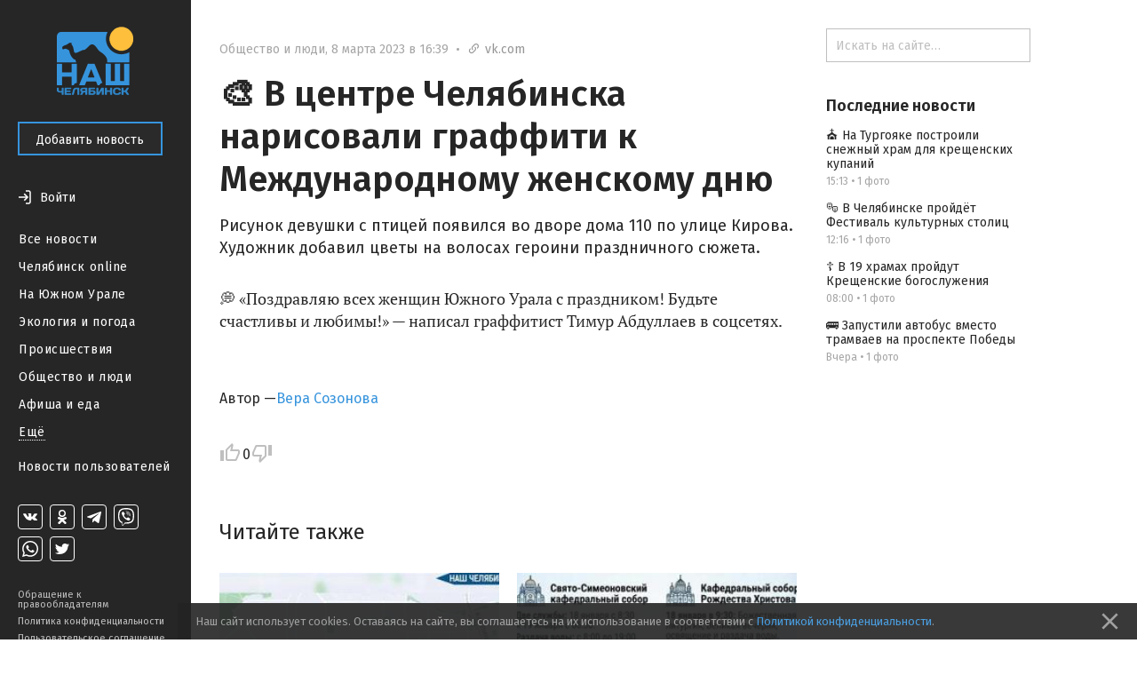

--- FILE ---
content_type: text/html; charset=utf-8
request_url: https://nashchelyabinsk.ru/post/v-tsentre-cheliabinska-narisovali-graffiti-k-mezhd/
body_size: 25256
content:
<!DOCTYPE html><html><head><meta charset="utf-8"/><title>🎨 В центре Челябинска нарисовали граффити к Международному женскому дню — Наш Челябинск</title><link href="https://fonts.googleapis.com/css?family=Fira+Sans:400,500,600,700" rel="stylesheet"/><link href="https://maxcdn.bootstrapcdn.com/font-awesome/4.5.0/css/font-awesome.min.css" rel="stylesheet"/><link href="/static/css/main.333dd5932497.css" rel="stylesheet"/><link href="/static/css/theme.770ce8bb08e7.css" rel="stylesheet"/><link href="/static/css/likely.bb8020c6aa3f.css" rel="stylesheet"/><link href="/static/css/fancybox/fancybox.min.b6ac71e205f4.css" rel="stylesheet"/><script data-main="/static/js/app.06efc20b1abd.js" src="/static/js/libs/require.ce648077c54a.js"></script><script charset="utf-8" src="//yastatic.net/share2/share.js" type="text/javascript"></script><script charset="utf-8" src="//yastatic.net/es5-shims/0.0.2/es5-shims.min.js" type="text/javascript"></script><meta content="width=device-width, initial-scale=1, minimum-scale=1.0, user-scalable=no" name="viewport"/><meta content="@nashchelyabinsk" name="twitter:site"/><meta content="summary" name="twitter:card"/><meta content="🎨 В центре Челябинска нарисовали граффити к Международному женскому дню" property="og:title"/><meta content="🎨 В центре Челябинска нарисовали граффити к Международному женскому дню" name="twitter:title"/><meta content="Рисунок девушки с птицей появился во дворе дома 110 по улице Кирова. Художник добавил цветы на волосах героини праздничного сюжета." name="og:description"/><meta content="Рисунок девушки с птицей появился во дворе дома 110 по улице Кирова. Художник добавил цветы на волосах героини праздничного сюжета." name="description"/><meta content="Рисунок девушки с птицей появился во дворе дома 110 по улице Кирова. Художник добавил цветы на волосах героини праздничного сюжета." name="twitter:description"/><meta content="https://nashchelyabinsk.ru/static/images/logo-very-large-social.d0853b544f0b.png" property="og:image"/><meta content="https://nashchelyabinsk.ru/static/images/logo-very-large-social.d0853b544f0b.png" name="twitter:image:src"/><link href="https://nashchelyabinsk.ru/static/images/logo-very-large-social.d0853b544f0b.png" rel="image_src"/><meta content="Наш Челябинск: официальное городское сообщество" name="og:description"/><meta content="Наш Челябинск: официальное городское сообщество" name="description"/><meta content="Наш Челябинск: официальное городское сообщество" name="twitter:description"/><link href="/static/favicon/apple-icon-57x57.88e0ca8a72dc.png" rel="apple-touch-icon" sizes="57x57"/><link href="/static/favicon/apple-icon-60x60.2ab57762465c.png" rel="apple-touch-icon" sizes="60x60"/><link href="/static/favicon/apple-icon-72x72.9d392aa5f341.png" rel="apple-touch-icon" sizes="72x72"/><link href="/static/favicon/apple-icon-76x76.2d358e7ce3cb.png" rel="apple-touch-icon" sizes="76x76"/><link href="/static/favicon/apple-icon-114x114.2efae82f462c.png" rel="apple-touch-icon" sizes="114x114"/><link href="/static/favicon/apple-icon-120x120.c910a21921cd.png" rel="apple-touch-icon" sizes="120x120"/><link href="/static/favicon/apple-icon-144x144.57ebd013cad8.png" rel="apple-touch-icon" sizes="144x144"/><link href="/static/favicon/apple-icon-152x152.22ed854357d4.png" rel="apple-touch-icon" sizes="152x152"/><link href="/static/favicon/apple-icon-180x180.40756a173cb2.png" rel="apple-touch-icon" sizes="180x180"/><link href="/static/favicon/android-icon-192x192.4bdf56ee33d9.png" rel="icon" sizes="192x192" type="image/png"/><link href="/static/favicon/favicon-32x32.06a51484f872.png" rel="icon" sizes="32x32" type="image/png"/><link href="/static/favicon/favicon-96x96.c5a25596c459.png" rel="icon" sizes="96x96" type="image/png"/><link href="/static/favicon/favicon-16x16.12a9fef83e0e.png" rel="icon" sizes="16x16" type="image/png"/><link href="/static/favicon/manifest.0527bbdfa455.json" rel="manifest"/><meta content="#ffffff" name="msapplication-TileColor"/><meta content="/static/favicon/ms-icon-144x144.57ebd013cad8.png" name="msapplication-TileImage"/><meta content="#ffffff" name="theme-color"/><link href="/rss/" rel="alternate" title="RSS" type="application/rss+xml"/></head><body data-script-main="post" data-vk-app-id="5386988"><script type="text/javascript"> (function (d, w, c) { (w[c] = w[c] || []).push(function() { try { w.yaCounter36883280 = new Ya.Metrika({ id:36883280, clickmap:true, trackLinks:true, accurateTrackBounce:true, webvisor:true }); } catch(e) { } }); var n = d.getElementsByTagName("script")[0], s = d.createElement("script"), f = function () { n.parentNode.insertBefore(s, n); }; s.type = "text/javascript"; s.async = true; s.src = "https://mc.yandex.ru/metrika/watch.js"; if (w.opera == "[object Opera]") { d.addEventListener("DOMContentLoaded", f, false); } else { f(); } })(document, window, "yandex_metrika_callbacks"); </script><noscript>&lt;div&gt;&lt;img src="https://mc.yandex.ru/watch/36883280" style="position:absolute; left:-9999px;" alt="" /&gt;&lt;/div&gt;</noscript><div class="body-wrapper"><nav class="mobile-bar"><div class="mobile-bar-wrapper"><div class="mobile-bar-menu pull-left"><a class="js-open-menu" href="#"><img src="/static/images/menu-icon.e307ee6e7e02.svg"/><span class="mobile-hide-small">Меню</span></a></div><div class="mobile-bar-logo"><div class="mobile-bar-logo-wrapper"><a href="/"><img class="logo-image" src="/static/images/logo.10c067511538.png"/></a></div></div><div class="mobile-bar-auth pull-right"><div class="user-is-not-authenticated auth-wrapper"><a class="js-login-button pull-right" href="#"><div class="large-icon-wrapper"><span class="imaged-button login-button"></span></div><span class="login-button-text mobile-hide-small">Войти</span></a></div></div></div></nav><aside class="side-menu-opener"><span class="image-center"></span><img class="side-menu-arrow js-side-menu-arrow" src="/static/images/side-menu-arrow.8422dcccb24e.png"/></aside><div class="side-menu-wrapper"><aside class="side-menu js-mobile-hidden"><div class="side-menu-logo"><a href="/"><img class="logo-image" src="/static/images/logo.10c067511538.png"/></a></div><div class="side-menu-close-menu"><a class="js-close-menu" href="#"><img class="mobile-close-arrow" src="/static/images/side-menu-arrow-close.svg"/>Закрыть</a></div><div class="side-menu-control"><a class="btn btn-primary" href="/write/" id="create-post-btn">Добавить новость</a></div><div class="side-menu-auth"><div class="auth-for-pc"><div class="user-is-not-authenticated"><a class="js-login-button" href="#"><div class="large-icon-wrapper"><span class="imaged-button login-button"></span></div><span class="login-button-text">Войти</span></a></div></div></div><div class="side-menu-categories"><ul><li><a class="" href="/">Все новости</a></li><li><a class="" href="/c/chelyabinsk_online/">Челябинск online</a></li><li><a class="" href="/c/na_yuzhnom_urale/">На Южном Урале</a></li><li><a class="" href="/c/ecologiya_i_pogoda/">Экология и погода</a></li><li><a class="" href="/c/proishestviya/">Происшествия</a></li><li><a class="" href="/c/obshchestvo_i_lyudi/">Общество и люди</a></li><li><a class="" href="/c/afisha_i_eda/">Афиша и еда</a></li><div class="side-menu-categories-folded hidden"><li><a class="" href="/c/ekonomika_i_biznes/">Экономика и бизнес</a></li><li><a class="" href="/c/politika_i_vlast/">Политика и власть</a></li><li><a class="" href="/c/autochelyabinsk/">АвтоЧелябинск</a></li><li><a class="" href="/c/tipichnyi_pokupatel/">Типичный покупатель</a></li><li><a class="" href="/c/podslushano_v_gorode/">Подслушано в городе</a></li><li><a class="" href="/c/istoriya_goroda/">История города</a></li><li><a class="" href="/c/sdelano_v_chelyabinske/">Сделано в Челябинске</a></li><li><a class="" href="/c/nashy_oprosy/">Наши опросы</a></li><li><a class="" href="/c/sport_i_fitness/">Спорт и фитнес</a></li><li><a class="" href="/c/krasota_i_zdorovye/">Красота и здоровье</a></li><li><a class="" href="/c/foto_chelyabinska/">Фото Челябинска</a></li><li><a class="" href="/c/motivatory/">Мотиваторы</a></li><li><a class="" href="/c/muzhskoy_chelyabinsk/">Мужской Челябинск</a></li><li><a class="" href="/c/zhenskiy_chelyabinsk/">Женский Челябинск</a></li><li><a class="" href="/c/mamy_chelyabinska/">Мамы Челябинска</a></li><li><a class="" href="/c/idei_podarkov/">Идеи подарков</a></li><li><a class="" href="/c/vsya_rossiya/">Вся Россия</a></li></div><li><a class="show-more js-folded-menu-reveal" href="#">Ещё</a> <a class="show-more js-folded-menu-hide hidden" href="#">Скрыть</a></li></ul></div><div class="side-menu-sandbox"><a class="" href="/c/sandbox/">Новости пользователей</a></div><div class="side-menu-spacer"></div><div class="side-menu-social"><div class="social-links"><a class="social-link vk-social-icon" href="https://vk.com/nashchelyabinsk" target="_blank"></a> <a class="social-link odnoklassniki-social-icon" href="https://ok.ru/nashchelyabinsk" target="_blank"></a> <a class="social-link telegram-social-icon" href="https://t.me/nashchelyabinsk" target="_blank"></a> <a class="social-link viber-social-icon" href="https://vb.me/nashchelyabinsk" target="_blank"></a> <a class="social-link whatsapp-social-icon" href="https://chat.whatsapp.com/HjwJzTBwJ1n5ao9yOmheUx" target="_blank"></a> <a class="social-link twitter-social-icon" href="https://twitter.com/nashchelyabinsk" target="_blank"></a></div></div><div class="side-menu-note"><a class="" href="/appeal-for-copyright-holders/">Обращение к правообладателям</a> <a class="" href="/privacy-policy/">Политика конфиденциальности</a> <a class="" href="/terms-of-service/">Пользовательское соглашение</a></div></aside><div class="side-menu-mobile-overlay hidden"></div></div><section class="page"><div class="center-content"><div class="center-white-block" itemscope="" itemtype="http://schema.org/NewsArticle"><meta itemid="https://nashchelyabinsk.ru/post/v-tsentre-cheliabinska-narisovali-graffiti-k-mezhd/" itemprop="mainEntityOfPage" itemscope="" itemtype="https://schema.org/WebPage"/><div itemprop="publisher" itemscope="" itemtype="https://schema.org/Organization"><div itemprop="logo" itemscope="" itemtype="https://schema.org/ImageObject"><meta content="https://nashchelyabinsk.ru/static/images/logo-very-large.1c24b6c7420a.png" itemprop="url"/><meta content="401" itemprop="width"/><meta content="401" itemprop="height"/></div><meta content="Наш Челябинск" itemprop="name"/></div><div class="post-content"><div class="post-time-wrapper"><div class="small-title post-time pull-left"><a class="post-category" href="/c/obshchestvo_i_lyudi/">Общество и люди</a><span class="mr-sm">,</span><meta content="2023-03-08T16:39:10.790097+05:00" itemprop="datePublished"/><meta content="2023-03-08T16:39:10.826803+05:00" itemprop="dateModified"/><span class="mr-sm">8 марта 2023 в 16:39</span> <span class="mr-sm mobile-hide-small">•</span> <a href="https://vk.com/wall-87721351_4786520" rel="nofollow noopener" target="_blank"><span class="link-to-origin-post"><span class="font-icon"></span>vk.com</span></a></div></div><h1 itemprop="headline">🎨 В центре Челябинска нарисовали граффити к Международному женскому дню</h1><div class="post-text"><div class="post-text-announce"><p itemprop="description">Рисунок девушки с птицей появился во дворе дома 110 по улице Кирова. Художник добавил цветы на волосах героини праздничного сюжета.</p></div><p>💭 «Поздравляю всех женщин Южного Урала с праздником! Будьте счастливы и любимы!» — написал граффитист Тимур Абдуллаев в соцсетях.</p></div><div class="post-gallery" id="gallery"></div><script>
                    var __GalleryData = [
                        
                            { width: 510, height: 510, lowUrl: '/media/images/2ce27a36122a46d18d3888cdc659f52a.low.jpg', url: '/media/images/2ce27a36122a46d18d3888cdc659f52a.normal.jpg' },
                        
                    ];
                </script></div><div class="post-activities source-link-included"><div class="username-wrapper" itemprop="author" itemscope="" itemtype="http://schema.org/Person"><div class="post-activity user-name"><span>Автор —</span> <a class="truncate" href="/profile/20/"><span class="hover-blue" itemprop="name">Вера Созонова</span></a></div></div><div class="pull-left likes-wrapper" id="post-rating-75882"><div class="post-activity like-button"><a class="imaged-button js-vote-button js-upvote not-allowed-button" data-id="75882" data-slug="v-tsentre-cheliabinska-narisovali-graffiti-k-mezhd" href="#"></a></div><div class="post-activity like-count"><span>0</span></div><div class="post-activity dislike-button"><a class="imaged-button js-vote-button js-downvote not-allowed-button" data-id="75882" data-slug="v-tsentre-cheliabinska-narisovali-graffiti-k-mezhd" href="#"></a></div></div><div class="likely"><div class="vkontakte">Поделиться</div><div class="telegram">Отправить</div><div class="odnoklassniki"></div><div class="whatsapp"></div><div class="twitter"></div></div></div><div id="comments"><div class="post-comments hidden" id="post-comments-75882"><div class="post-comments-count">0 комментариев</div><div class="post-comment-list clearfix" id="comments-list-75882"></div></div></div></div><div class="relevant-news-bottom"><div class="hide-overflow bottom-side-content"><div class="bottom-side-block"><div class="bottom-side-title first">Читайте также</div><div class="bottom-side-news-container"><div class="bottom-side-news"><a class="bottom-side-image-wrapper js-point-at" data-pointer="84663-bottom-side-post-title" href="/post/zapustili-avtobus-vmesto-tramvaev-na-prospekte-pob/"><div alt="🚌 Запустили автобус вместо трамваев на проспекте Победы" class="bottom-side-media image-low-res" style="background-image: url(/media/main_images/62fb2eb7011d419ab71903b0411bdad4.low.jpeg)"></div><div alt="🚌 Запустили автобус вместо трамваев на проспекте Победы" class="bottom-side-media image-normal-res" style="background-image: url(/media/main_images/62fb2eb7011d419ab71903b0411bdad4.normal.jpeg)"></div></a> <a class="bottom-side-link" href="/post/zapustili-avtobus-vmesto-tramvaev-na-prospekte-pob/" id="84663-bottom-side-post-title">🚌 Запустили автобус вместо трамваев на проспекте Победы</a><div class="small-title post-time post-time-bottom"><a class="post-category" href="/c/obshchestvo_i_lyudi/">Общество и люди</a><span class="mr-sm">,</span> <span>Вчера</span></div></div><div class="bottom-side-news"><a class="bottom-side-image-wrapper js-point-at" data-pointer="84664-bottom-side-post-title" href="/post/v-19-khramakh-proidut-kreshchenskie-bogosluzheniia/"><div alt="☦️ В 19 храмах пройдут Крещенские богослужения" class="bottom-side-media image-low-res" style="background-image: url(/media/main_images/c5f380fd9fe84708a234a43e0e7b4d12.low.jpeg)"></div><div alt="☦️ В 19 храмах пройдут Крещенские богослужения" class="bottom-side-media image-normal-res" style="background-image: url(/media/main_images/c5f380fd9fe84708a234a43e0e7b4d12.normal.jpeg)"></div></a> <a class="bottom-side-link" href="/post/v-19-khramakh-proidut-kreshchenskie-bogosluzheniia/" id="84664-bottom-side-post-title">☦️ В 19 храмах пройдут Крещенские богослужения</a><div class="small-title post-time post-time-bottom"><a class="post-category" href="/c/obshchestvo_i_lyudi/">Общество и люди</a><span class="mr-sm">,</span> <span>08:00</span></div></div><div class="bottom-side-news"><a class="bottom-side-image-wrapper js-point-at" data-pointer="84665-bottom-side-post-title" href="/post/v-cheliabinske-proidiot-festival-kulturnykh-stolit/"><div alt="🎭 В Челябинске пройдёт Фестиваль культурных столиц" class="bottom-side-media image-low-res" style="background-image: url(/media/main_images/d087697e1892497689a4d33952337099.low.jpeg)"></div><div alt="🎭 В Челябинске пройдёт Фестиваль культурных столиц" class="bottom-side-media image-normal-res" style="background-image: url(/media/main_images/d087697e1892497689a4d33952337099.normal.jpeg)"></div></a> <a class="bottom-side-link" href="/post/v-cheliabinske-proidiot-festival-kulturnykh-stolit/" id="84665-bottom-side-post-title">🎭 В Челябинске пройдёт Фестиваль культурных столиц</a><div class="small-title post-time post-time-bottom"><a class="post-category" href="/c/obshchestvo_i_lyudi/">Общество и люди</a><span class="mr-sm">,</span> <span>12:16</span></div></div><div class="bottom-side-news"><a class="bottom-side-image-wrapper js-point-at" data-pointer="84666-bottom-side-post-title" href="/post/na-turgoiake-postroili-snezhnyi-khram-dlia-kreshch/"><div alt="⛪️ На Тургояке построили снежный храм для крещенских купаний" class="bottom-side-media image-low-res" style="background-image: url(/media/main_images/253ec96ec4524a1c88dec4119a9b92a2.low.jpeg)"></div><div alt="⛪️ На Тургояке построили снежный храм для крещенских купаний" class="bottom-side-media image-normal-res" style="background-image: url(/media/main_images/253ec96ec4524a1c88dec4119a9b92a2.normal.jpeg)"></div></a> <a class="bottom-side-link" href="/post/na-turgoiake-postroili-snezhnyi-khram-dlia-kreshch/" id="84666-bottom-side-post-title">⛪️ На Тургояке построили снежный храм для крещенских купаний</a><div class="small-title post-time post-time-bottom"><a class="post-category" href="/c/obshchestvo_i_lyudi/">Общество и люди</a><span class="mr-sm">,</span> <span>15:13</span></div></div></div></div></div></div></div><div class="right-content"><div class="hide-overflow right-side-content"><form action="/search/" class="search-bar-wrapper" method="GET"><input class="search-bar" name="q" placeholder="Искать на сайте…" type="text" value=""/></form><div class="right-side-block"><div class="right-side-title first">Последние новости</div><ul class="right-side-news"><li><a class="right-side-link" href="/post/na-turgoiake-postroili-snezhnyi-khram-dlia-kreshch/" id="84666-right-side-post-title">⛪️ На Тургояке построили снежный храм для крещенских купаний</a><div class="small-title post-time"><span>15:13</span> <span>•</span> <span>1 фото</span></div></li><li><a class="right-side-link" href="/post/v-cheliabinske-proidiot-festival-kulturnykh-stolit/" id="84665-right-side-post-title">🎭 В Челябинске пройдёт Фестиваль культурных столиц</a><div class="small-title post-time"><span>12:16</span> <span>•</span> <span>1 фото</span></div></li><li><a class="right-side-link" href="/post/v-19-khramakh-proidut-kreshchenskie-bogosluzheniia/" id="84664-right-side-post-title">☦️ В 19 храмах пройдут Крещенские богослужения</a><div class="small-title post-time"><span>08:00</span> <span>•</span> <span>1 фото</span></div></li><li><a class="right-side-link" href="/post/zapustili-avtobus-vmesto-tramvaev-na-prospekte-pob/" id="84663-right-side-post-title">🚌 Запустили автобус вместо трамваев на проспекте Победы</a><div class="small-title post-time"><span>Вчера</span> <span>•</span> <span>1 фото</span></div></li></ul></div></div></div></section></div><div class="modal" id="generic-modal"><div class="modal-header"><div class="modal-title"></div><div class="modal-close"><a class="js-close-modal" href="#"><span class="font-icon"></span></a></div></div><div class="modal-content"><div class="modal-body"></div><div class="modal-footer"><a class="btn btn-primary js-close-modal" href="#"></a></div></div></div><div class="modal" id="subscribe-modal"><div class="modal-header"><div class="modal-title">Подписывайся!</div><div class="modal-close"><a class="js-close-modal" href="#"><span class="font-icon"></span></a></div></div><div class="modal-content"><div class="modal-body"><span>Наши группы в социальных сетях</span><div class="social-links-modal"><a class="social-link-sub-modal soc-vk" href="https://vk.com/nashchelyabinsk" target="_blank"><i class="fa sub fa-vk"></i></a> <a class="social-link-sub-modal soc-odnoklassniki" href="https://ok.ru/nashchelyabinsk" target="_blank"><i class="fa sub fa-odnoklassniki"></i></a> <a class="social-link-sub-modal soc-telegram" href="https://t.me/nashchelyabinsk" target="_blank"><i class="fa sub fa-telegram"></i></a> <a class="social-link-sub-modal soc-viber" href="https://vb.me/nashchelyabinsk" target="_blank"><i class="fa sub fa-viber"></i></a> <a class="social-link-sub-modal soc-whatsapp" href="https://chat.whatsapp.com/HjwJzTBwJ1n5ao9yOmheUx" target="_blank"><i class="fa sub fa-whatsapp"></i></a> <a class="social-link-sub-modal soc-twitter" href="https://twitter.com/nashchelyabinsk" target="_blank"><i class="fa sub fa-twitter"></i></a></div></div><div class="modal-footer"><a class="btn btn-primary js-close-modal" href="#">Закрыть</a></div></div></div><div class="modal modal__comment-report" id="report-comment-modal"><div class="modal-header"><div class="modal-title">Пожаловаться</div><div class="modal-close"><a class="js-close-modal" href="#"><span class="font-icon"></span></a></div></div><div class="modal-content"><div class="modal-body"><textarea id="report-comment-text" placeholder="Опишите нарушение"></textarea></div><div class="modal-footer"><a class="btn btn-primary js-report-comment-submit" href="#">Отправить</a></div></div></div><div class="modal modal__login" id="login-modal"><div class="modal-header"><div class="modal-title">Войти</div><div class="modal-close"><a class="js-close-modal" href="#"><span class="font-icon"></span></a></div></div><div class="modal-content"><div class="modal-body">Войти на сайт через:<div class="login-socials"><a href="/accounts/vk/login/?next=%2Fpost%2Fv-tsentre-cheliabinska-narisovali-graffiti-k-mezhd%2F"><div class="login-social-popup"><img class="vk-icon-img-login" src="/static/images/vk-blue-brand-icon.57854aa225b1.png"/></div></a> <a href="/accounts/odnoklassniki/login/?next=%2Fpost%2Fv-tsentre-cheliabinska-narisovali-graffiti-k-mezhd%2F"><div class="social-link social-link-login login-social-popup odnoklassniki-color"><i class="fa fa-odnoklassniki"></i></div></a></div><div class="login-agreement">Регистрируясь на сайте, вы принимаете <a href="/terms-of-service/">пользовательское соглашение</a> и соглашаетесь на обработку персональных данных в соответствии с <a href="/privacy-policy/">политикой конфиденциальности</a></div></div></div></div><div class="cookie-consent ad"><p>Наш сайт использует cookies. Оставаясь на сайте, вы соглашаетесь на их использование в соответствии с <a href="/privacy-policy/">Политикой конфиденциальности</a>.</p><a class="cookie-consent-close" href="#close"><svg fill="#969696" height="100%" viewBox="0 0 24 24" xmlns="http://www.w3.org/2000/svg"><path d="M19 6.41L17.59 5 12 10.59 6.41 5 5 6.41 10.59 12 5 17.59 6.41 19 12 13.41 17.59 19 19 17.59 13.41 12z"></path><path d="M0 0h24v24H0z" fill="none"></path></svg></a></div></body></html>

--- FILE ---
content_type: application/javascript
request_url: https://nashchelyabinsk.ru/static/js/app.06efc20b1abd.js
body_size: 483275
content:
define("domReady",[],function(){"use strict";function e(e){var t;for(t=0;t<e.length;t+=1)e[t](u)}function t(){var t=c;l&&t.length&&(c=[],e(t))}function i(){l||(l=!0,a&&clearInterval(a),t())}function n(e){return l?e(u):c.push(e),n}var r,o,a,s="undefined"!=typeof window&&window.document,l=!s,u=s?document:null,c=[];if(s){if(document.addEventListener)document.addEventListener("DOMContentLoaded",i,!1),window.addEventListener("load",i,!1);else if(window.attachEvent){window.attachEvent("onload",i),o=document.createElement("div");try{r=null===window.frameElement}catch(d){}o.doScroll&&r&&window.external&&(a=setInterval(function(){try{o.doScroll(),i()}catch(e){}},30))}"complete"===document.readyState&&i()}return n.version="2.0.1",n.load=function(e,t,i,r){r.isBuild?i(null):n(i)},n}),!function(e,t){"object"==typeof module&&"object"==typeof module.exports?module.exports=e.document?t(e,!0):function(e){if(!e.document)throw new Error("jQuery requires a window with a document");return t(e)}:t(e)}("undefined"!=typeof window?window:this,function(e,t){function i(e){var t=!!e&&"length"in e&&e.length,i=oe.type(e);return"function"===i||oe.isWindow(e)?!1:"array"===i||0===t||"number"==typeof t&&t>0&&t-1 in e}function n(e,t,i){if(oe.isFunction(t))return oe.grep(e,function(e,n){return!!t.call(e,n,e)!==i});if(t.nodeType)return oe.grep(e,function(e){return e===t!==i});if("string"==typeof t){if(me.test(t))return oe.filter(t,e,i);t=oe.filter(t,e)}return oe.grep(e,function(e){return K.call(t,e)>-1!==i})}function r(e,t){for(;(e=e[t])&&1!==e.nodeType;);return e}function o(e){var t={};return oe.each(e.match(be)||[],function(e,i){t[i]=!0}),t}function a(){V.removeEventListener("DOMContentLoaded",a),e.removeEventListener("load",a),oe.ready()}function s(){this.expando=oe.expando+s.uid++}function l(e,t,i){var n;if(void 0===i&&1===e.nodeType)if(n="data-"+t.replace(Se,"-$&").toLowerCase(),i=e.getAttribute(n),"string"==typeof i){try{i="true"===i?!0:"false"===i?!1:"null"===i?null:+i+""===i?+i:Te.test(i)?oe.parseJSON(i):i}catch(r){}De.set(e,t,i)}else i=void 0;return i}function u(e,t,i,n){var r,o=1,a=20,s=n?function(){return n.cur()}:function(){return oe.css(e,t,"")},l=s(),u=i&&i[3]||(oe.cssNumber[t]?"":"px"),c=(oe.cssNumber[t]||"px"!==u&&+l)&&Re.exec(oe.css(e,t));if(c&&c[3]!==u){u=u||c[3],i=i||[],c=+l||1;do o=o||".5",c/=o,oe.style(e,t,c+u);while(o!==(o=s()/l)&&1!==o&&--a)}return i&&(c=+c||+l||0,r=i[1]?c+(i[1]+1)*i[2]:+i[2],n&&(n.unit=u,n.start=c,n.end=r)),r}function c(e,t){var i="undefined"!=typeof e.getElementsByTagName?e.getElementsByTagName(t||"*"):"undefined"!=typeof e.querySelectorAll?e.querySelectorAll(t||"*"):[];return void 0===t||t&&oe.nodeName(e,t)?oe.merge([e],i):i}function d(e,t){for(var i=0,n=e.length;n>i;i++)ke.set(e[i],"globalEval",!t||ke.get(t[i],"globalEval"))}function h(e,t,i,n,r){for(var o,a,s,l,u,h,f=t.createDocumentFragment(),p=[],m=0,g=e.length;g>m;m++)if(o=e[m],o||0===o)if("object"===oe.type(o))oe.merge(p,o.nodeType?[o]:o);else if(Ne.test(o)){for(a=a||f.appendChild(t.createElement("div")),s=(Oe.exec(o)||["",""])[1].toLowerCase(),l=Le[s]||Le._default,a.innerHTML=l[1]+oe.htmlPrefilter(o)+l[2],h=l[0];h--;)a=a.lastChild;oe.merge(p,a.childNodes),a=f.firstChild,a.textContent=""}else p.push(t.createTextNode(o));for(f.textContent="",m=0;o=p[m++];)if(n&&oe.inArray(o,n)>-1)r&&r.push(o);else if(u=oe.contains(o.ownerDocument,o),a=c(f.appendChild(o),"script"),u&&d(a),i)for(h=0;o=a[h++];)Be.test(o.type||"")&&i.push(o);return f}function f(){return!0}function p(){return!1}function m(){try{return V.activeElement}catch(e){}}function g(e,t,i,n,r,o){var a,s;if("object"==typeof t){"string"!=typeof i&&(n=n||i,i=void 0);for(s in t)g(e,s,i,n,t[s],o);return e}if(null==n&&null==r?(r=i,n=i=void 0):null==r&&("string"==typeof i?(r=n,n=void 0):(r=n,n=i,i=void 0)),r===!1)r=p;else if(!r)return this;return 1===o&&(a=r,r=function(e){return oe().off(e),a.apply(this,arguments)},r.guid=a.guid||(a.guid=oe.guid++)),e.each(function(){oe.event.add(this,t,r,n,i)})}function v(e,t){return oe.nodeName(e,"table")&&oe.nodeName(11!==t.nodeType?t:t.firstChild,"tr")?e.getElementsByTagName("tbody")[0]||e:e}function y(e){return e.type=(null!==e.getAttribute("type"))+"/"+e.type,e}function x(e){var t=We.exec(e.type);return t?e.type=t[1]:e.removeAttribute("type"),e}function w(e,t){var i,n,r,o,a,s,l,u;if(1===t.nodeType){if(ke.hasData(e)&&(o=ke.access(e),a=ke.set(t,o),u=o.events)){delete a.handle,a.events={};for(r in u)for(i=0,n=u[r].length;n>i;i++)oe.event.add(t,r,u[r][i])}De.hasData(e)&&(s=De.access(e),l=oe.extend({},s),De.set(t,l))}}function b(e,t){var i=t.nodeName.toLowerCase();"input"===i&&Ie.test(e.type)?t.checked=e.checked:("input"===i||"textarea"===i)&&(t.defaultValue=e.defaultValue)}function _(e,t,i,n){t=J.apply([],t);var r,o,a,s,l,u,d=0,f=e.length,p=f-1,m=t[0],g=oe.isFunction(m);if(g||f>1&&"string"==typeof m&&!ne.checkClone&&qe.test(m))return e.each(function(r){var o=e.eq(r);g&&(t[0]=m.call(this,r,o.html())),_(o,t,i,n)});if(f&&(r=h(t,e[0].ownerDocument,!1,e,n),o=r.firstChild,1===r.childNodes.length&&(r=o),o||n)){for(a=oe.map(c(r,"script"),y),s=a.length;f>d;d++)l=r,d!==p&&(l=oe.clone(l,!0,!0),s&&oe.merge(a,c(l,"script"))),i.call(e[d],l,d);if(s)for(u=a[a.length-1].ownerDocument,oe.map(a,x),d=0;s>d;d++)l=a[d],Be.test(l.type||"")&&!ke.access(l,"globalEval")&&oe.contains(u,l)&&(l.src?oe._evalUrl&&oe._evalUrl(l.src):oe.globalEval(l.textContent.replace(Ye,"")))}return e}function E(e,t,i){for(var n,r=t?oe.filter(t,e):e,o=0;null!=(n=r[o]);o++)i||1!==n.nodeType||oe.cleanData(c(n)),n.parentNode&&(i&&oe.contains(n.ownerDocument,n)&&d(c(n,"script")),n.parentNode.removeChild(n));return e}function C(e,t){var i=oe(t.createElement(e)).appendTo(t.body),n=oe.css(i[0],"display");return i.detach(),n}function k(e){var t=V,i=Ge[e];return i||(i=C(e,t),"none"!==i&&i||($e=($e||oe("<iframe frameborder='0' width='0' height='0'/>")).appendTo(t.documentElement),t=$e[0].contentDocument,t.write(),t.close(),i=C(e,t),$e.detach()),Ge[e]=i),i}function D(e,t,i){var n,r,o,a,s=e.style;return i=i||Ze(e),i&&(a=i.getPropertyValue(t)||i[t],""!==a||oe.contains(e.ownerDocument,e)||(a=oe.style(e,t)),!ne.pixelMarginRight()&&Ve.test(a)&&Xe.test(t)&&(n=s.width,r=s.minWidth,o=s.maxWidth,s.minWidth=s.maxWidth=s.width=a,a=i.width,s.width=n,s.minWidth=r,s.maxWidth=o)),void 0!==a?a+"":a}function T(e,t){return{get:function(){return e()?void delete this.get:(this.get=t).apply(this,arguments)}}}function S(e){if(e in nt)return e;for(var t=e[0].toUpperCase()+e.slice(1),i=it.length;i--;)if(e=it[i]+t,e in nt)return e}function A(e,t,i){var n=Re.exec(t);return n?Math.max(0,n[2]-(i||0))+(n[3]||"px"):t}function R(e,t,i,n,r){for(var o=i===(n?"border":"content")?4:"width"===t?1:0,a=0;4>o;o+=2)"margin"===i&&(a+=oe.css(e,i+Me[o],!0,r)),n?("content"===i&&(a-=oe.css(e,"padding"+Me[o],!0,r)),"margin"!==i&&(a-=oe.css(e,"border"+Me[o]+"Width",!0,r))):(a+=oe.css(e,"padding"+Me[o],!0,r),"padding"!==i&&(a+=oe.css(e,"border"+Me[o]+"Width",!0,r)));return a}function M(t,i,n){var r=!0,o="width"===i?t.offsetWidth:t.offsetHeight,a=Ze(t),s="border-box"===oe.css(t,"boxSizing",!1,a);if(V.msFullscreenElement&&e.top!==e&&t.getClientRects().length&&(o=Math.round(100*t.getBoundingClientRect()[i])),0>=o||null==o){if(o=D(t,i,a),(0>o||null==o)&&(o=t.style[i]),Ve.test(o))return o;r=s&&(ne.boxSizingReliable()||o===t.style[i]),o=parseFloat(o)||0}return o+R(t,i,n||(s?"border":"content"),r,a)+"px"}function F(e,t){for(var i,n,r,o=[],a=0,s=e.length;s>a;a++)n=e[a],n.style&&(o[a]=ke.get(n,"olddisplay"),i=n.style.display,t?(o[a]||"none"!==i||(n.style.display=""),""===n.style.display&&Fe(n)&&(o[a]=ke.access(n,"olddisplay",k(n.nodeName)))):(r=Fe(n),"none"===i&&r||ke.set(n,"olddisplay",r?i:oe.css(n,"display"))));for(a=0;s>a;a++)n=e[a],n.style&&(t&&"none"!==n.style.display&&""!==n.style.display||(n.style.display=t?o[a]||"":"none"));return e}function I(e,t,i,n,r){return new I.prototype.init(e,t,i,n,r)}function O(){return e.setTimeout(function(){rt=void 0}),rt=oe.now()}function B(e,t){var i,n=0,r={height:e};for(t=t?1:0;4>n;n+=2-t)i=Me[n],r["margin"+i]=r["padding"+i]=e;return t&&(r.opacity=r.width=e),r}function L(e,t,i){for(var n,r=(z.tweeners[t]||[]).concat(z.tweeners["*"]),o=0,a=r.length;a>o;o++)if(n=r[o].call(i,t,e))return n}function N(e,t,i){var n,r,o,a,s,l,u,c,d=this,h={},f=e.style,p=e.nodeType&&Fe(e),m=ke.get(e,"fxshow");i.queue||(s=oe._queueHooks(e,"fx"),null==s.unqueued&&(s.unqueued=0,l=s.empty.fire,s.empty.fire=function(){s.unqueued||l()}),s.unqueued++,d.always(function(){d.always(function(){s.unqueued--,oe.queue(e,"fx").length||s.empty.fire()})})),1===e.nodeType&&("height"in t||"width"in t)&&(i.overflow=[f.overflow,f.overflowX,f.overflowY],u=oe.css(e,"display"),c="none"===u?ke.get(e,"olddisplay")||k(e.nodeName):u,"inline"===c&&"none"===oe.css(e,"float")&&(f.display="inline-block")),i.overflow&&(f.overflow="hidden",d.always(function(){f.overflow=i.overflow[0],f.overflowX=i.overflow[1],f.overflowY=i.overflow[2]}));for(n in t)if(r=t[n],at.exec(r)){if(delete t[n],o=o||"toggle"===r,r===(p?"hide":"show")){if("show"!==r||!m||void 0===m[n])continue;p=!0}h[n]=m&&m[n]||oe.style(e,n)}else u=void 0;if(oe.isEmptyObject(h))"inline"===("none"===u?k(e.nodeName):u)&&(f.display=u);else{m?"hidden"in m&&(p=m.hidden):m=ke.access(e,"fxshow",{}),o&&(m.hidden=!p),p?oe(e).show():d.done(function(){oe(e).hide()}),d.done(function(){var t;ke.remove(e,"fxshow");for(t in h)oe.style(e,t,h[t])});for(n in h)a=L(p?m[n]:0,n,d),n in m||(m[n]=a.start,p&&(a.end=a.start,a.start="width"===n||"height"===n?1:0))}}function j(e,t){var i,n,r,o,a;for(i in e)if(n=oe.camelCase(i),r=t[n],o=e[i],oe.isArray(o)&&(r=o[1],o=e[i]=o[0]),i!==n&&(e[n]=o,delete e[i]),a=oe.cssHooks[n],a&&"expand"in a){o=a.expand(o),delete e[n];for(i in o)i in e||(e[i]=o[i],t[i]=r)}else t[n]=r}function z(e,t,i){var n,r,o=0,a=z.prefilters.length,s=oe.Deferred().always(function(){delete l.elem}),l=function(){if(r)return!1;for(var t=rt||O(),i=Math.max(0,u.startTime+u.duration-t),n=i/u.duration||0,o=1-n,a=0,l=u.tweens.length;l>a;a++)u.tweens[a].run(o);return s.notifyWith(e,[u,o,i]),1>o&&l?i:(s.resolveWith(e,[u]),!1)},u=s.promise({elem:e,props:oe.extend({},t),opts:oe.extend(!0,{specialEasing:{},easing:oe.easing._default},i),originalProperties:t,originalOptions:i,startTime:rt||O(),duration:i.duration,tweens:[],createTween:function(t,i){var n=oe.Tween(e,u.opts,t,i,u.opts.specialEasing[t]||u.opts.easing);return u.tweens.push(n),n},stop:function(t){var i=0,n=t?u.tweens.length:0;if(r)return this;for(r=!0;n>i;i++)u.tweens[i].run(1);return t?(s.notifyWith(e,[u,1,0]),s.resolveWith(e,[u,t])):s.rejectWith(e,[u,t]),this}}),c=u.props;for(j(c,u.opts.specialEasing);a>o;o++)if(n=z.prefilters[o].call(u,e,c,u.opts))return oe.isFunction(n.stop)&&(oe._queueHooks(u.elem,u.opts.queue).stop=oe.proxy(n.stop,n)),n;return oe.map(c,L,u),oe.isFunction(u.opts.start)&&u.opts.start.call(e,u),oe.fx.timer(oe.extend(l,{elem:e,anim:u,queue:u.opts.queue})),u.progress(u.opts.progress).done(u.opts.done,u.opts.complete).fail(u.opts.fail).always(u.opts.always)}function U(e){return e.getAttribute&&e.getAttribute("class")||""}function P(e){return function(t,i){"string"!=typeof t&&(i=t,t="*");var n,r=0,o=t.toLowerCase().match(be)||[];if(oe.isFunction(i))for(;n=o[r++];)"+"===n[0]?(n=n.slice(1)||"*",(e[n]=e[n]||[]).unshift(i)):(e[n]=e[n]||[]).push(i)}}function H(e,t,i,n){function r(s){var l;return o[s]=!0,oe.each(e[s]||[],function(e,s){var u=s(t,i,n);return"string"!=typeof u||a||o[u]?a?!(l=u):void 0:(t.dataTypes.unshift(u),r(u),!1)}),l}var o={},a=e===kt;return r(t.dataTypes[0])||!o["*"]&&r("*")}function q(e,t){var i,n,r=oe.ajaxSettings.flatOptions||{};for(i in t)void 0!==t[i]&&((r[i]?e:n||(n={}))[i]=t[i]);return n&&oe.extend(!0,e,n),e}function W(e,t,i){for(var n,r,o,a,s=e.contents,l=e.dataTypes;"*"===l[0];)l.shift(),void 0===n&&(n=e.mimeType||t.getResponseHeader("Content-Type"));if(n)for(r in s)if(s[r]&&s[r].test(n)){l.unshift(r);break}if(l[0]in i)o=l[0];else{for(r in i){if(!l[0]||e.converters[r+" "+l[0]]){o=r;break}a||(a=r)}o=o||a}return o?(o!==l[0]&&l.unshift(o),i[o]):void 0}function Y(e,t,i,n){var r,o,a,s,l,u={},c=e.dataTypes.slice();if(c[1])for(a in e.converters)u[a.toLowerCase()]=e.converters[a];for(o=c.shift();o;)if(e.responseFields[o]&&(i[e.responseFields[o]]=t),!l&&n&&e.dataFilter&&(t=e.dataFilter(t,e.dataType)),l=o,o=c.shift())if("*"===o)o=l;else if("*"!==l&&l!==o){if(a=u[l+" "+o]||u["* "+o],!a)for(r in u)if(s=r.split(" "),s[1]===o&&(a=u[l+" "+s[0]]||u["* "+s[0]])){a===!0?a=u[r]:u[r]!==!0&&(o=s[0],c.unshift(s[1]));break}if(a!==!0)if(a&&e["throws"])t=a(t);else try{t=a(t)}catch(d){return{state:"parsererror",error:a?d:"No conversion from "+l+" to "+o}}}return{state:"success",data:t}}function $(e,t,i,n){var r;if(oe.isArray(t))oe.each(t,function(t,r){i||At.test(e)?n(e,r):$(e+"["+("object"==typeof r&&null!=r?t:"")+"]",r,i,n)});else if(i||"object"!==oe.type(t))n(e,t);else for(r in t)$(e+"["+r+"]",t[r],i,n)}function G(e){return oe.isWindow(e)?e:9===e.nodeType&&e.defaultView}var X=[],V=e.document,Z=X.slice,J=X.concat,Q=X.push,K=X.indexOf,ee={},te=ee.toString,ie=ee.hasOwnProperty,ne={},re="2.2.0",oe=function(e,t){return new oe.fn.init(e,t)},ae=/^[\s\uFEFF\xA0]+|[\s\uFEFF\xA0]+$/g,se=/^-ms-/,le=/-([\da-z])/gi,ue=function(e,t){return t.toUpperCase()};oe.fn=oe.prototype={jquery:re,constructor:oe,selector:"",length:0,toArray:function(){return Z.call(this)},get:function(e){return null!=e?0>e?this[e+this.length]:this[e]:Z.call(this)},pushStack:function(e){var t=oe.merge(this.constructor(),e);return t.prevObject=this,t.context=this.context,t},each:function(e){return oe.each(this,e)},map:function(e){return this.pushStack(oe.map(this,function(t,i){return e.call(t,i,t)}))},slice:function(){return this.pushStack(Z.apply(this,arguments))},first:function(){return this.eq(0)},last:function(){return this.eq(-1)},eq:function(e){var t=this.length,i=+e+(0>e?t:0);return this.pushStack(i>=0&&t>i?[this[i]]:[])},end:function(){return this.prevObject||this.constructor()},push:Q,sort:X.sort,splice:X.splice},oe.extend=oe.fn.extend=function(){var e,t,i,n,r,o,a=arguments[0]||{},s=1,l=arguments.length,u=!1;for("boolean"==typeof a&&(u=a,a=arguments[s]||{},s++),"object"==typeof a||oe.isFunction(a)||(a={}),s===l&&(a=this,s--);l>s;s++)if(null!=(e=arguments[s]))for(t in e)i=a[t],n=e[t],a!==n&&(u&&n&&(oe.isPlainObject(n)||(r=oe.isArray(n)))?(r?(r=!1,o=i&&oe.isArray(i)?i:[]):o=i&&oe.isPlainObject(i)?i:{},a[t]=oe.extend(u,o,n)):void 0!==n&&(a[t]=n));return a},oe.extend({expando:"jQuery"+(re+Math.random()).replace(/\D/g,""),isReady:!0,error:function(e){throw new Error(e)},noop:function(){},isFunction:function(e){return"function"===oe.type(e)},isArray:Array.isArray,isWindow:function(e){return null!=e&&e===e.window},isNumeric:function(e){var t=e&&e.toString();return!oe.isArray(e)&&t-parseFloat(t)+1>=0},isPlainObject:function(e){return"object"!==oe.type(e)||e.nodeType||oe.isWindow(e)?!1:e.constructor&&!ie.call(e.constructor.prototype,"isPrototypeOf")?!1:!0},isEmptyObject:function(e){var t;for(t in e)return!1;return!0},type:function(e){return null==e?e+"":"object"==typeof e||"function"==typeof e?ee[te.call(e)]||"object":typeof e},globalEval:function(e){var t,i=eval;e=oe.trim(e),e&&(1===e.indexOf("use strict")?(t=V.createElement("script"),t.text=e,V.head.appendChild(t).parentNode.removeChild(t)):i(e))},camelCase:function(e){return e.replace(se,"ms-").replace(le,ue)},nodeName:function(e,t){return e.nodeName&&e.nodeName.toLowerCase()===t.toLowerCase()},each:function(e,t){var n,r=0;if(i(e))for(n=e.length;n>r&&t.call(e[r],r,e[r])!==!1;r++);else for(r in e)if(t.call(e[r],r,e[r])===!1)break;return e},trim:function(e){return null==e?"":(e+"").replace(ae,"")},makeArray:function(e,t){var n=t||[];return null!=e&&(i(Object(e))?oe.merge(n,"string"==typeof e?[e]:e):Q.call(n,e)),n},inArray:function(e,t,i){return null==t?-1:K.call(t,e,i)},merge:function(e,t){for(var i=+t.length,n=0,r=e.length;i>n;n++)e[r++]=t[n];return e.length=r,e},grep:function(e,t,i){for(var n,r=[],o=0,a=e.length,s=!i;a>o;o++)n=!t(e[o],o),n!==s&&r.push(e[o]);return r},map:function(e,t,n){var r,o,a=0,s=[];if(i(e))for(r=e.length;r>a;a++)o=t(e[a],a,n),null!=o&&s.push(o);else for(a in e)o=t(e[a],a,n),null!=o&&s.push(o);return J.apply([],s)},guid:1,proxy:function(e,t){var i,n,r;return"string"==typeof t&&(i=e[t],t=e,e=i),oe.isFunction(e)?(n=Z.call(arguments,2),r=function(){return e.apply(t||this,n.concat(Z.call(arguments)))},r.guid=e.guid=e.guid||oe.guid++,r):void 0},now:Date.now,support:ne}),"function"==typeof Symbol&&(oe.fn[Symbol.iterator]=X[Symbol.iterator]),oe.each("Boolean Number String Function Array Date RegExp Object Error Symbol".split(" "),function(e,t){ee["[object "+t+"]"]=t.toLowerCase()});var ce=function(e){function t(e,t,i,n){var r,o,a,s,l,u,d,f,p=t&&t.ownerDocument,m=t?t.nodeType:9;if(i=i||[],"string"!=typeof e||!e||1!==m&&9!==m&&11!==m)return i;if(!n&&((t?t.ownerDocument||t:U)!==F&&M(t),t=t||F,O)){if(11!==m&&(u=ve.exec(e)))if(r=u[1]){if(9===m){if(!(a=t.getElementById(r)))return i;if(a.id===r)return i.push(a),i}else if(p&&(a=p.getElementById(r))&&j(t,a)&&a.id===r)return i.push(a),i}else{if(u[2])return Q.apply(i,t.getElementsByTagName(e)),i;if((r=u[3])&&b.getElementsByClassName&&t.getElementsByClassName)return Q.apply(i,t.getElementsByClassName(r)),i}if(b.qsa&&!Y[e+" "]&&(!B||!B.test(e))){if(1!==m)p=t,f=e;else if("object"!==t.nodeName.toLowerCase()){for((s=t.getAttribute("id"))?s=s.replace(xe,"\\$&"):t.setAttribute("id",s=z),d=k(e),o=d.length,l=he.test(s)?"#"+s:"[id='"+s+"']";o--;)d[o]=l+" "+h(d[o]);f=d.join(","),p=ye.test(e)&&c(t.parentNode)||t}if(f)try{return Q.apply(i,p.querySelectorAll(f)),i}catch(g){}finally{s===z&&t.removeAttribute("id")}}}return T(e.replace(se,"$1"),t,i,n)}function i(){function e(i,n){return t.push(i+" ")>_.cacheLength&&delete e[t.shift()],e[i+" "]=n}var t=[];return e}function n(e){return e[z]=!0,e}function r(e){var t=F.createElement("div");try{return!!e(t)}catch(i){return!1}finally{t.parentNode&&t.parentNode.removeChild(t),t=null}}function o(e,t){for(var i=e.split("|"),n=i.length;n--;)_.attrHandle[i[n]]=t}function a(e,t){var i=t&&e,n=i&&1===e.nodeType&&1===t.nodeType&&(~t.sourceIndex||G)-(~e.sourceIndex||G);if(n)return n;if(i)for(;i=i.nextSibling;)if(i===t)return-1;return e?1:-1}function s(e){return function(t){var i=t.nodeName.toLowerCase();return"input"===i&&t.type===e}}function l(e){return function(t){var i=t.nodeName.toLowerCase();return("input"===i||"button"===i)&&t.type===e}}function u(e){return n(function(t){return t=+t,n(function(i,n){for(var r,o=e([],i.length,t),a=o.length;a--;)i[r=o[a]]&&(i[r]=!(n[r]=i[r]))})})}function c(e){return e&&"undefined"!=typeof e.getElementsByTagName&&e}function d(){}function h(e){for(var t=0,i=e.length,n="";i>t;t++)n+=e[t].value;return n}function f(e,t,i){var n=t.dir,r=i&&"parentNode"===n,o=H++;return t.first?function(t,i,o){for(;t=t[n];)if(1===t.nodeType||r)return e(t,i,o)}:function(t,i,a){var s,l,u,c=[P,o];if(a){for(;t=t[n];)if((1===t.nodeType||r)&&e(t,i,a))return!0}else for(;t=t[n];)if(1===t.nodeType||r){if(u=t[z]||(t[z]={}),l=u[t.uniqueID]||(u[t.uniqueID]={}),(s=l[n])&&s[0]===P&&s[1]===o)return c[2]=s[2];if(l[n]=c,c[2]=e(t,i,a))return!0}}}function p(e){return e.length>1?function(t,i,n){for(var r=e.length;r--;)if(!e[r](t,i,n))return!1;return!0}:e[0]}function m(e,i,n){for(var r=0,o=i.length;o>r;r++)t(e,i[r],n);return n}function g(e,t,i,n,r){for(var o,a=[],s=0,l=e.length,u=null!=t;l>s;s++)(o=e[s])&&(!i||i(o,n,r))&&(a.push(o),u&&t.push(s));return a}function v(e,t,i,r,o,a){return r&&!r[z]&&(r=v(r)),o&&!o[z]&&(o=v(o,a)),n(function(n,a,s,l){var u,c,d,h=[],f=[],p=a.length,v=n||m(t||"*",s.nodeType?[s]:s,[]),y=!e||!n&&t?v:g(v,h,e,s,l),x=i?o||(n?e:p||r)?[]:a:y;if(i&&i(y,x,s,l),r)for(u=g(x,f),r(u,[],s,l),c=u.length;c--;)(d=u[c])&&(x[f[c]]=!(y[f[c]]=d));if(n){if(o||e){if(o){for(u=[],c=x.length;c--;)(d=x[c])&&u.push(y[c]=d);o(null,x=[],u,l)}for(c=x.length;c--;)(d=x[c])&&(u=o?ee(n,d):h[c])>-1&&(n[u]=!(a[u]=d))}}else x=g(x===a?x.splice(p,x.length):x),o?o(null,a,x,l):Q.apply(a,x)})}function y(e){for(var t,i,n,r=e.length,o=_.relative[e[0].type],a=o||_.relative[" "],s=o?1:0,l=f(function(e){return e===t},a,!0),u=f(function(e){return ee(t,e)>-1},a,!0),c=[function(e,i,n){var r=!o&&(n||i!==S)||((t=i).nodeType?l(e,i,n):u(e,i,n));return t=null,r}];r>s;s++)if(i=_.relative[e[s].type])c=[f(p(c),i)];else{if(i=_.filter[e[s].type].apply(null,e[s].matches),i[z]){for(n=++s;r>n&&!_.relative[e[n].type];n++);return v(s>1&&p(c),s>1&&h(e.slice(0,s-1).concat({value:" "===e[s-2].type?"*":""})).replace(se,"$1"),i,n>s&&y(e.slice(s,n)),r>n&&y(e=e.slice(n)),r>n&&h(e))}c.push(i)}return p(c)}function x(e,i){var r=i.length>0,o=e.length>0,a=function(n,a,s,l,u){var c,d,h,f=0,p="0",m=n&&[],v=[],y=S,x=n||o&&_.find.TAG("*",u),w=P+=null==y?1:Math.random()||.1,b=x.length;for(u&&(S=a===F||a||u);p!==b&&null!=(c=x[p]);p++){if(o&&c){for(d=0,a||c.ownerDocument===F||(M(c),s=!O);h=e[d++];)if(h(c,a||F,s)){l.push(c);break}u&&(P=w)}r&&((c=!h&&c)&&f--,n&&m.push(c))}if(f+=p,r&&p!==f){for(d=0;h=i[d++];)h(m,v,a,s);if(n){if(f>0)for(;p--;)m[p]||v[p]||(v[p]=Z.call(l));v=g(v)}Q.apply(l,v),u&&!n&&v.length>0&&f+i.length>1&&t.uniqueSort(l)}return u&&(P=w,S=y),m};return r?n(a):a}var w,b,_,E,C,k,D,T,S,A,R,M,F,I,O,B,L,N,j,z="sizzle"+1*new Date,U=e.document,P=0,H=0,q=i(),W=i(),Y=i(),$=function(e,t){return e===t&&(R=!0),0},G=1<<31,X={}.hasOwnProperty,V=[],Z=V.pop,J=V.push,Q=V.push,K=V.slice,ee=function(e,t){for(var i=0,n=e.length;n>i;i++)if(e[i]===t)return i;return-1},te="checked|selected|async|autofocus|autoplay|controls|defer|disabled|hidden|ismap|loop|multiple|open|readonly|required|scoped",ie="[\\x20\\t\\r\\n\\f]",ne="(?:\\\\.|[\\w-]|[^\\x00-\\xa0])+",re="\\["+ie+"*("+ne+")(?:"+ie+"*([*^$|!~]?=)"+ie+"*(?:'((?:\\\\.|[^\\\\'])*)'|\"((?:\\\\.|[^\\\\\"])*)\"|("+ne+"))|)"+ie+"*\\]",oe=":("+ne+")(?:\\((('((?:\\\\.|[^\\\\'])*)'|\"((?:\\\\.|[^\\\\\"])*)\")|((?:\\\\.|[^\\\\()[\\]]|"+re+")*)|.*)\\)|)",ae=new RegExp(ie+"+","g"),se=new RegExp("^"+ie+"+|((?:^|[^\\\\])(?:\\\\.)*)"+ie+"+$","g"),le=new RegExp("^"+ie+"*,"+ie+"*"),ue=new RegExp("^"+ie+"*([>+~]|"+ie+")"+ie+"*"),ce=new RegExp("="+ie+"*([^\\]'\"]*?)"+ie+"*\\]","g"),de=new RegExp(oe),he=new RegExp("^"+ne+"$"),fe={ID:new RegExp("^#("+ne+")"),CLASS:new RegExp("^\\.("+ne+")"),TAG:new RegExp("^("+ne+"|[*])"),ATTR:new RegExp("^"+re),PSEUDO:new RegExp("^"+oe),CHILD:new RegExp("^:(only|first|last|nth|nth-last)-(child|of-type)(?:\\("+ie+"*(even|odd|(([+-]|)(\\d*)n|)"+ie+"*(?:([+-]|)"+ie+"*(\\d+)|))"+ie+"*\\)|)","i"),bool:new RegExp("^(?:"+te+")$","i"),needsContext:new RegExp("^"+ie+"*[>+~]|:(even|odd|eq|gt|lt|nth|first|last)(?:\\("+ie+"*((?:-\\d)?\\d*)"+ie+"*\\)|)(?=[^-]|$)","i")},pe=/^(?:input|select|textarea|button)$/i,me=/^h\d$/i,ge=/^[^{]+\{\s*\[native \w/,ve=/^(?:#([\w-]+)|(\w+)|\.([\w-]+))$/,ye=/[+~]/,xe=/'|\\/g,we=new RegExp("\\\\([\\da-f]{1,6}"+ie+"?|("+ie+")|.)","ig"),be=function(e,t,i){var n="0x"+t-65536;return n!==n||i?t:0>n?String.fromCharCode(n+65536):String.fromCharCode(n>>10|55296,1023&n|56320)},_e=function(){M()};try{Q.apply(V=K.call(U.childNodes),U.childNodes),V[U.childNodes.length].nodeType}catch(Ee){Q={apply:V.length?function(e,t){J.apply(e,K.call(t))}:function(e,t){for(var i=e.length,n=0;e[i++]=t[n++];);e.length=i-1}}}b=t.support={},C=t.isXML=function(e){var t=e&&(e.ownerDocument||e).documentElement;return t?"HTML"!==t.nodeName:!1},M=t.setDocument=function(e){var t,i,n=e?e.ownerDocument||e:U;return n!==F&&9===n.nodeType&&n.documentElement?(F=n,I=F.documentElement,O=!C(F),(i=F.defaultView)&&i.top!==i&&(i.addEventListener?i.addEventListener("unload",_e,!1):i.attachEvent&&i.attachEvent("onunload",_e)),b.attributes=r(function(e){return e.className="i",!e.getAttribute("className")}),b.getElementsByTagName=r(function(e){return e.appendChild(F.createComment("")),!e.getElementsByTagName("*").length}),b.getElementsByClassName=ge.test(F.getElementsByClassName),b.getById=r(function(e){return I.appendChild(e).id=z,!F.getElementsByName||!F.getElementsByName(z).length}),b.getById?(_.find.ID=function(e,t){if("undefined"!=typeof t.getElementById&&O){var i=t.getElementById(e);return i?[i]:[]}},_.filter.ID=function(e){var t=e.replace(we,be);return function(e){return e.getAttribute("id")===t}}):(delete _.find.ID,_.filter.ID=function(e){var t=e.replace(we,be);return function(e){var i="undefined"!=typeof e.getAttributeNode&&e.getAttributeNode("id");return i&&i.value===t}}),_.find.TAG=b.getElementsByTagName?function(e,t){return"undefined"!=typeof t.getElementsByTagName?t.getElementsByTagName(e):b.qsa?t.querySelectorAll(e):void 0}:function(e,t){var i,n=[],r=0,o=t.getElementsByTagName(e);if("*"===e){for(;i=o[r++];)1===i.nodeType&&n.push(i);return n}return o},_.find.CLASS=b.getElementsByClassName&&function(e,t){return"undefined"!=typeof t.getElementsByClassName&&O?t.getElementsByClassName(e):void 0},L=[],B=[],(b.qsa=ge.test(F.querySelectorAll))&&(r(function(e){I.appendChild(e).innerHTML="<a id='"+z+"'></a><select id='"+z+"-\r\\' msallowcapture=''><option selected=''></option></select>",e.querySelectorAll("[msallowcapture^='']").length&&B.push("[*^$]="+ie+"*(?:''|\"\")"),e.querySelectorAll("[selected]").length||B.push("\\["+ie+"*(?:value|"+te+")"),e.querySelectorAll("[id~="+z+"-]").length||B.push("~="),e.querySelectorAll(":checked").length||B.push(":checked"),e.querySelectorAll("a#"+z+"+*").length||B.push(".#.+[+~]")}),r(function(e){var t=F.createElement("input");t.setAttribute("type","hidden"),e.appendChild(t).setAttribute("name","D"),e.querySelectorAll("[name=d]").length&&B.push("name"+ie+"*[*^$|!~]?="),e.querySelectorAll(":enabled").length||B.push(":enabled",":disabled"),e.querySelectorAll("*,:x"),B.push(",.*:")})),(b.matchesSelector=ge.test(N=I.matches||I.webkitMatchesSelector||I.mozMatchesSelector||I.oMatchesSelector||I.msMatchesSelector))&&r(function(e){b.disconnectedMatch=N.call(e,"div"),N.call(e,"[s!='']:x"),L.push("!=",oe)}),B=B.length&&new RegExp(B.join("|")),L=L.length&&new RegExp(L.join("|")),t=ge.test(I.compareDocumentPosition),j=t||ge.test(I.contains)?function(e,t){var i=9===e.nodeType?e.documentElement:e,n=t&&t.parentNode;return e===n||!(!n||1!==n.nodeType||!(i.contains?i.contains(n):e.compareDocumentPosition&&16&e.compareDocumentPosition(n)))}:function(e,t){if(t)for(;t=t.parentNode;)if(t===e)return!0;return!1},$=t?function(e,t){if(e===t)return R=!0,0;var i=!e.compareDocumentPosition-!t.compareDocumentPosition;return i?i:(i=(e.ownerDocument||e)===(t.ownerDocument||t)?e.compareDocumentPosition(t):1,1&i||!b.sortDetached&&t.compareDocumentPosition(e)===i?e===F||e.ownerDocument===U&&j(U,e)?-1:t===F||t.ownerDocument===U&&j(U,t)?1:A?ee(A,e)-ee(A,t):0:4&i?-1:1)}:function(e,t){if(e===t)return R=!0,0;var i,n=0,r=e.parentNode,o=t.parentNode,s=[e],l=[t];if(!r||!o)return e===F?-1:t===F?1:r?-1:o?1:A?ee(A,e)-ee(A,t):0;if(r===o)return a(e,t);for(i=e;i=i.parentNode;)s.unshift(i);for(i=t;i=i.parentNode;)l.unshift(i);for(;s[n]===l[n];)n++;return n?a(s[n],l[n]):s[n]===U?-1:l[n]===U?1:0},F):F},t.matches=function(e,i){return t(e,null,null,i)},t.matchesSelector=function(e,i){if((e.ownerDocument||e)!==F&&M(e),i=i.replace(ce,"='$1']"),b.matchesSelector&&O&&!Y[i+" "]&&(!L||!L.test(i))&&(!B||!B.test(i)))try{var n=N.call(e,i);if(n||b.disconnectedMatch||e.document&&11!==e.document.nodeType)return n}catch(r){}return t(i,F,null,[e]).length>0},t.contains=function(e,t){return(e.ownerDocument||e)!==F&&M(e),j(e,t)},t.attr=function(e,t){(e.ownerDocument||e)!==F&&M(e);var i=_.attrHandle[t.toLowerCase()],n=i&&X.call(_.attrHandle,t.toLowerCase())?i(e,t,!O):void 0;return void 0!==n?n:b.attributes||!O?e.getAttribute(t):(n=e.getAttributeNode(t))&&n.specified?n.value:null},t.error=function(e){throw new Error("Syntax error, unrecognized expression: "+e)},t.uniqueSort=function(e){var t,i=[],n=0,r=0;if(R=!b.detectDuplicates,A=!b.sortStable&&e.slice(0),e.sort($),R){for(;t=e[r++];)t===e[r]&&(n=i.push(r));for(;n--;)e.splice(i[n],1)}return A=null,e},E=t.getText=function(e){var t,i="",n=0,r=e.nodeType;if(r){if(1===r||9===r||11===r){if("string"==typeof e.textContent)return e.textContent;for(e=e.firstChild;e;e=e.nextSibling)i+=E(e)}else if(3===r||4===r)return e.nodeValue}else for(;t=e[n++];)i+=E(t);return i},_=t.selectors={cacheLength:50,createPseudo:n,match:fe,attrHandle:{},find:{},relative:{">":{dir:"parentNode",first:!0}," ":{dir:"parentNode"},"+":{dir:"previousSibling",first:!0},"~":{dir:"previousSibling"}},preFilter:{ATTR:function(e){return e[1]=e[1].replace(we,be),e[3]=(e[3]||e[4]||e[5]||"").replace(we,be),"~="===e[2]&&(e[3]=" "+e[3]+" "),e.slice(0,4)},CHILD:function(e){return e[1]=e[1].toLowerCase(),"nth"===e[1].slice(0,3)?(e[3]||t.error(e[0]),e[4]=+(e[4]?e[5]+(e[6]||1):2*("even"===e[3]||"odd"===e[3])),e[5]=+(e[7]+e[8]||"odd"===e[3])):e[3]&&t.error(e[0]),e},PSEUDO:function(e){var t,i=!e[6]&&e[2];return fe.CHILD.test(e[0])?null:(e[3]?e[2]=e[4]||e[5]||"":i&&de.test(i)&&(t=k(i,!0))&&(t=i.indexOf(")",i.length-t)-i.length)&&(e[0]=e[0].slice(0,t),e[2]=i.slice(0,t)),e.slice(0,3))}},filter:{TAG:function(e){var t=e.replace(we,be).toLowerCase();return"*"===e?function(){return!0}:function(e){return e.nodeName&&e.nodeName.toLowerCase()===t}},CLASS:function(e){var t=q[e+" "];return t||(t=new RegExp("(^|"+ie+")"+e+"("+ie+"|$)"))&&q(e,function(e){return t.test("string"==typeof e.className&&e.className||"undefined"!=typeof e.getAttribute&&e.getAttribute("class")||"")})},ATTR:function(e,i,n){return function(r){var o=t.attr(r,e);return null==o?"!="===i:i?(o+="","="===i?o===n:"!="===i?o!==n:"^="===i?n&&0===o.indexOf(n):"*="===i?n&&o.indexOf(n)>-1:"$="===i?n&&o.slice(-n.length)===n:"~="===i?(" "+o.replace(ae," ")+" ").indexOf(n)>-1:"|="===i?o===n||o.slice(0,n.length+1)===n+"-":!1):!0}},CHILD:function(e,t,i,n,r){var o="nth"!==e.slice(0,3),a="last"!==e.slice(-4),s="of-type"===t;return 1===n&&0===r?function(e){return!!e.parentNode}:function(t,i,l){var u,c,d,h,f,p,m=o!==a?"nextSibling":"previousSibling",g=t.parentNode,v=s&&t.nodeName.toLowerCase(),y=!l&&!s,x=!1;if(g){if(o){for(;m;){for(h=t;h=h[m];)if(s?h.nodeName.toLowerCase()===v:1===h.nodeType)return!1;p=m="only"===e&&!p&&"nextSibling"}return!0}if(p=[a?g.firstChild:g.lastChild],a&&y){for(h=g,d=h[z]||(h[z]={}),c=d[h.uniqueID]||(d[h.uniqueID]={}),u=c[e]||[],f=u[0]===P&&u[1],x=f&&u[2],h=f&&g.childNodes[f];h=++f&&h&&h[m]||(x=f=0)||p.pop();)if(1===h.nodeType&&++x&&h===t){c[e]=[P,f,x];break}}else if(y&&(h=t,d=h[z]||(h[z]={}),c=d[h.uniqueID]||(d[h.uniqueID]={}),u=c[e]||[],f=u[0]===P&&u[1],x=f),x===!1)for(;(h=++f&&h&&h[m]||(x=f=0)||p.pop())&&((s?h.nodeName.toLowerCase()!==v:1!==h.nodeType)||!++x||(y&&(d=h[z]||(h[z]={}),c=d[h.uniqueID]||(d[h.uniqueID]={}),c[e]=[P,x]),h!==t)););return x-=r,x===n||x%n===0&&x/n>=0}}},PSEUDO:function(e,i){var r,o=_.pseudos[e]||_.setFilters[e.toLowerCase()]||t.error("unsupported pseudo: "+e);return o[z]?o(i):o.length>1?(r=[e,e,"",i],_.setFilters.hasOwnProperty(e.toLowerCase())?n(function(e,t){for(var n,r=o(e,i),a=r.length;a--;)n=ee(e,r[a]),e[n]=!(t[n]=r[a])}):function(e){return o(e,0,r)}):o}},pseudos:{not:n(function(e){var t=[],i=[],r=D(e.replace(se,"$1"));return r[z]?n(function(e,t,i,n){for(var o,a=r(e,null,n,[]),s=e.length;s--;)(o=a[s])&&(e[s]=!(t[s]=o))}):function(e,n,o){return t[0]=e,r(t,null,o,i),t[0]=null,!i.pop()}}),has:n(function(e){return function(i){return t(e,i).length>0}}),contains:n(function(e){return e=e.replace(we,be),function(t){return(t.textContent||t.innerText||E(t)).indexOf(e)>-1}}),lang:n(function(e){return he.test(e||"")||t.error("unsupported lang: "+e),e=e.replace(we,be).toLowerCase(),function(t){var i;do if(i=O?t.lang:t.getAttribute("xml:lang")||t.getAttribute("lang"))return i=i.toLowerCase(),i===e||0===i.indexOf(e+"-");while((t=t.parentNode)&&1===t.nodeType);return!1}}),target:function(t){var i=e.location&&e.location.hash;return i&&i.slice(1)===t.id},root:function(e){return e===I},focus:function(e){return e===F.activeElement&&(!F.hasFocus||F.hasFocus())&&!!(e.type||e.href||~e.tabIndex)},enabled:function(e){return e.disabled===!1},disabled:function(e){return e.disabled===!0},checked:function(e){var t=e.nodeName.toLowerCase();return"input"===t&&!!e.checked||"option"===t&&!!e.selected},selected:function(e){
return e.parentNode&&e.parentNode.selectedIndex,e.selected===!0},empty:function(e){for(e=e.firstChild;e;e=e.nextSibling)if(e.nodeType<6)return!1;return!0},parent:function(e){return!_.pseudos.empty(e)},header:function(e){return me.test(e.nodeName)},input:function(e){return pe.test(e.nodeName)},button:function(e){var t=e.nodeName.toLowerCase();return"input"===t&&"button"===e.type||"button"===t},text:function(e){var t;return"input"===e.nodeName.toLowerCase()&&"text"===e.type&&(null==(t=e.getAttribute("type"))||"text"===t.toLowerCase())},first:u(function(){return[0]}),last:u(function(e,t){return[t-1]}),eq:u(function(e,t,i){return[0>i?i+t:i]}),even:u(function(e,t){for(var i=0;t>i;i+=2)e.push(i);return e}),odd:u(function(e,t){for(var i=1;t>i;i+=2)e.push(i);return e}),lt:u(function(e,t,i){for(var n=0>i?i+t:i;--n>=0;)e.push(n);return e}),gt:u(function(e,t,i){for(var n=0>i?i+t:i;++n<t;)e.push(n);return e})}},_.pseudos.nth=_.pseudos.eq;for(w in{radio:!0,checkbox:!0,file:!0,password:!0,image:!0})_.pseudos[w]=s(w);for(w in{submit:!0,reset:!0})_.pseudos[w]=l(w);return d.prototype=_.filters=_.pseudos,_.setFilters=new d,k=t.tokenize=function(e,i){var n,r,o,a,s,l,u,c=W[e+" "];if(c)return i?0:c.slice(0);for(s=e,l=[],u=_.preFilter;s;){(!n||(r=le.exec(s)))&&(r&&(s=s.slice(r[0].length)||s),l.push(o=[])),n=!1,(r=ue.exec(s))&&(n=r.shift(),o.push({value:n,type:r[0].replace(se," ")}),s=s.slice(n.length));for(a in _.filter)!(r=fe[a].exec(s))||u[a]&&!(r=u[a](r))||(n=r.shift(),o.push({value:n,type:a,matches:r}),s=s.slice(n.length));if(!n)break}return i?s.length:s?t.error(e):W(e,l).slice(0)},D=t.compile=function(e,t){var i,n=[],r=[],o=Y[e+" "];if(!o){for(t||(t=k(e)),i=t.length;i--;)o=y(t[i]),o[z]?n.push(o):r.push(o);o=Y(e,x(r,n)),o.selector=e}return o},T=t.select=function(e,t,i,n){var r,o,a,s,l,u="function"==typeof e&&e,d=!n&&k(e=u.selector||e);if(i=i||[],1===d.length){if(o=d[0]=d[0].slice(0),o.length>2&&"ID"===(a=o[0]).type&&b.getById&&9===t.nodeType&&O&&_.relative[o[1].type]){if(t=(_.find.ID(a.matches[0].replace(we,be),t)||[])[0],!t)return i;u&&(t=t.parentNode),e=e.slice(o.shift().value.length)}for(r=fe.needsContext.test(e)?0:o.length;r--&&(a=o[r],!_.relative[s=a.type]);)if((l=_.find[s])&&(n=l(a.matches[0].replace(we,be),ye.test(o[0].type)&&c(t.parentNode)||t))){if(o.splice(r,1),e=n.length&&h(o),!e)return Q.apply(i,n),i;break}}return(u||D(e,d))(n,t,!O,i,!t||ye.test(e)&&c(t.parentNode)||t),i},b.sortStable=z.split("").sort($).join("")===z,b.detectDuplicates=!!R,M(),b.sortDetached=r(function(e){return 1&e.compareDocumentPosition(F.createElement("div"))}),r(function(e){return e.innerHTML="<a href='#'></a>","#"===e.firstChild.getAttribute("href")})||o("type|href|height|width",function(e,t,i){return i?void 0:e.getAttribute(t,"type"===t.toLowerCase()?1:2)}),b.attributes&&r(function(e){return e.innerHTML="<input/>",e.firstChild.setAttribute("value",""),""===e.firstChild.getAttribute("value")})||o("value",function(e,t,i){return i||"input"!==e.nodeName.toLowerCase()?void 0:e.defaultValue}),r(function(e){return null==e.getAttribute("disabled")})||o(te,function(e,t,i){var n;return i?void 0:e[t]===!0?t.toLowerCase():(n=e.getAttributeNode(t))&&n.specified?n.value:null}),t}(e);oe.find=ce,oe.expr=ce.selectors,oe.expr[":"]=oe.expr.pseudos,oe.uniqueSort=oe.unique=ce.uniqueSort,oe.text=ce.getText,oe.isXMLDoc=ce.isXML,oe.contains=ce.contains;var de=function(e,t,i){for(var n=[],r=void 0!==i;(e=e[t])&&9!==e.nodeType;)if(1===e.nodeType){if(r&&oe(e).is(i))break;n.push(e)}return n},he=function(e,t){for(var i=[];e;e=e.nextSibling)1===e.nodeType&&e!==t&&i.push(e);return i},fe=oe.expr.match.needsContext,pe=/^<([\w-]+)\s*\/?>(?:<\/\1>|)$/,me=/^.[^:#\[\.,]*$/;oe.filter=function(e,t,i){var n=t[0];return i&&(e=":not("+e+")"),1===t.length&&1===n.nodeType?oe.find.matchesSelector(n,e)?[n]:[]:oe.find.matches(e,oe.grep(t,function(e){return 1===e.nodeType}))},oe.fn.extend({find:function(e){var t,i=this.length,n=[],r=this;if("string"!=typeof e)return this.pushStack(oe(e).filter(function(){for(t=0;i>t;t++)if(oe.contains(r[t],this))return!0}));for(t=0;i>t;t++)oe.find(e,r[t],n);return n=this.pushStack(i>1?oe.unique(n):n),n.selector=this.selector?this.selector+" "+e:e,n},filter:function(e){return this.pushStack(n(this,e||[],!1))},not:function(e){return this.pushStack(n(this,e||[],!0))},is:function(e){return!!n(this,"string"==typeof e&&fe.test(e)?oe(e):e||[],!1).length}});var ge,ve=/^(?:\s*(<[\w\W]+>)[^>]*|#([\w-]*))$/,ye=oe.fn.init=function(e,t,i){var n,r;if(!e)return this;if(i=i||ge,"string"==typeof e){if(n="<"===e[0]&&">"===e[e.length-1]&&e.length>=3?[null,e,null]:ve.exec(e),!n||!n[1]&&t)return!t||t.jquery?(t||i).find(e):this.constructor(t).find(e);if(n[1]){if(t=t instanceof oe?t[0]:t,oe.merge(this,oe.parseHTML(n[1],t&&t.nodeType?t.ownerDocument||t:V,!0)),pe.test(n[1])&&oe.isPlainObject(t))for(n in t)oe.isFunction(this[n])?this[n](t[n]):this.attr(n,t[n]);return this}return r=V.getElementById(n[2]),r&&r.parentNode&&(this.length=1,this[0]=r),this.context=V,this.selector=e,this}return e.nodeType?(this.context=this[0]=e,this.length=1,this):oe.isFunction(e)?void 0!==i.ready?i.ready(e):e(oe):(void 0!==e.selector&&(this.selector=e.selector,this.context=e.context),oe.makeArray(e,this))};ye.prototype=oe.fn,ge=oe(V);var xe=/^(?:parents|prev(?:Until|All))/,we={children:!0,contents:!0,next:!0,prev:!0};oe.fn.extend({has:function(e){var t=oe(e,this),i=t.length;return this.filter(function(){for(var e=0;i>e;e++)if(oe.contains(this,t[e]))return!0})},closest:function(e,t){for(var i,n=0,r=this.length,o=[],a=fe.test(e)||"string"!=typeof e?oe(e,t||this.context):0;r>n;n++)for(i=this[n];i&&i!==t;i=i.parentNode)if(i.nodeType<11&&(a?a.index(i)>-1:1===i.nodeType&&oe.find.matchesSelector(i,e))){o.push(i);break}return this.pushStack(o.length>1?oe.uniqueSort(o):o)},index:function(e){return e?"string"==typeof e?K.call(oe(e),this[0]):K.call(this,e.jquery?e[0]:e):this[0]&&this[0].parentNode?this.first().prevAll().length:-1},add:function(e,t){return this.pushStack(oe.uniqueSort(oe.merge(this.get(),oe(e,t))))},addBack:function(e){return this.add(null==e?this.prevObject:this.prevObject.filter(e))}}),oe.each({parent:function(e){var t=e.parentNode;return t&&11!==t.nodeType?t:null},parents:function(e){return de(e,"parentNode")},parentsUntil:function(e,t,i){return de(e,"parentNode",i)},next:function(e){return r(e,"nextSibling")},prev:function(e){return r(e,"previousSibling")},nextAll:function(e){return de(e,"nextSibling")},prevAll:function(e){return de(e,"previousSibling")},nextUntil:function(e,t,i){return de(e,"nextSibling",i)},prevUntil:function(e,t,i){return de(e,"previousSibling",i)},siblings:function(e){return he((e.parentNode||{}).firstChild,e)},children:function(e){return he(e.firstChild)},contents:function(e){return e.contentDocument||oe.merge([],e.childNodes)}},function(e,t){oe.fn[e]=function(i,n){var r=oe.map(this,t,i);return"Until"!==e.slice(-5)&&(n=i),n&&"string"==typeof n&&(r=oe.filter(n,r)),this.length>1&&(we[e]||oe.uniqueSort(r),xe.test(e)&&r.reverse()),this.pushStack(r)}});var be=/\S+/g;oe.Callbacks=function(e){e="string"==typeof e?o(e):oe.extend({},e);var t,i,n,r,a=[],s=[],l=-1,u=function(){for(r=e.once,n=t=!0;s.length;l=-1)for(i=s.shift();++l<a.length;)a[l].apply(i[0],i[1])===!1&&e.stopOnFalse&&(l=a.length,i=!1);e.memory||(i=!1),t=!1,r&&(a=i?[]:"")},c={add:function(){return a&&(i&&!t&&(l=a.length-1,s.push(i)),function n(t){oe.each(t,function(t,i){oe.isFunction(i)?e.unique&&c.has(i)||a.push(i):i&&i.length&&"string"!==oe.type(i)&&n(i)})}(arguments),i&&!t&&u()),this},remove:function(){return oe.each(arguments,function(e,t){for(var i;(i=oe.inArray(t,a,i))>-1;)a.splice(i,1),l>=i&&l--}),this},has:function(e){return e?oe.inArray(e,a)>-1:a.length>0},empty:function(){return a&&(a=[]),this},disable:function(){return r=s=[],a=i="",this},disabled:function(){return!a},lock:function(){return r=s=[],i||(a=i=""),this},locked:function(){return!!r},fireWith:function(e,i){return r||(i=i||[],i=[e,i.slice?i.slice():i],s.push(i),t||u()),this},fire:function(){return c.fireWith(this,arguments),this},fired:function(){return!!n}};return c},oe.extend({Deferred:function(e){var t=[["resolve","done",oe.Callbacks("once memory"),"resolved"],["reject","fail",oe.Callbacks("once memory"),"rejected"],["notify","progress",oe.Callbacks("memory")]],i="pending",n={state:function(){return i},always:function(){return r.done(arguments).fail(arguments),this},then:function(){var e=arguments;return oe.Deferred(function(i){oe.each(t,function(t,o){var a=oe.isFunction(e[t])&&e[t];r[o[1]](function(){var e=a&&a.apply(this,arguments);e&&oe.isFunction(e.promise)?e.promise().progress(i.notify).done(i.resolve).fail(i.reject):i[o[0]+"With"](this===n?i.promise():this,a?[e]:arguments)})}),e=null}).promise()},promise:function(e){return null!=e?oe.extend(e,n):n}},r={};return n.pipe=n.then,oe.each(t,function(e,o){var a=o[2],s=o[3];n[o[1]]=a.add,s&&a.add(function(){i=s},t[1^e][2].disable,t[2][2].lock),r[o[0]]=function(){return r[o[0]+"With"](this===r?n:this,arguments),this},r[o[0]+"With"]=a.fireWith}),n.promise(r),e&&e.call(r,r),r},when:function(e){var t,i,n,r=0,o=Z.call(arguments),a=o.length,s=1!==a||e&&oe.isFunction(e.promise)?a:0,l=1===s?e:oe.Deferred(),u=function(e,i,n){return function(r){i[e]=this,n[e]=arguments.length>1?Z.call(arguments):r,n===t?l.notifyWith(i,n):--s||l.resolveWith(i,n)}};if(a>1)for(t=new Array(a),i=new Array(a),n=new Array(a);a>r;r++)o[r]&&oe.isFunction(o[r].promise)?o[r].promise().progress(u(r,i,t)).done(u(r,n,o)).fail(l.reject):--s;return s||l.resolveWith(n,o),l.promise()}});var _e;oe.fn.ready=function(e){return oe.ready.promise().done(e),this},oe.extend({isReady:!1,readyWait:1,holdReady:function(e){e?oe.readyWait++:oe.ready(!0)},ready:function(e){(e===!0?--oe.readyWait:oe.isReady)||(oe.isReady=!0,e!==!0&&--oe.readyWait>0||(_e.resolveWith(V,[oe]),oe.fn.triggerHandler&&(oe(V).triggerHandler("ready"),oe(V).off("ready"))))}}),oe.ready.promise=function(t){return _e||(_e=oe.Deferred(),"complete"===V.readyState||"loading"!==V.readyState&&!V.documentElement.doScroll?e.setTimeout(oe.ready):(V.addEventListener("DOMContentLoaded",a),e.addEventListener("load",a))),_e.promise(t)},oe.ready.promise();var Ee=function(e,t,i,n,r,o,a){var s=0,l=e.length,u=null==i;if("object"===oe.type(i)){r=!0;for(s in i)Ee(e,t,s,i[s],!0,o,a)}else if(void 0!==n&&(r=!0,oe.isFunction(n)||(a=!0),u&&(a?(t.call(e,n),t=null):(u=t,t=function(e,t,i){return u.call(oe(e),i)})),t))for(;l>s;s++)t(e[s],i,a?n:n.call(e[s],s,t(e[s],i)));return r?e:u?t.call(e):l?t(e[0],i):o},Ce=function(e){return 1===e.nodeType||9===e.nodeType||!+e.nodeType};s.uid=1,s.prototype={register:function(e,t){var i=t||{};return e.nodeType?e[this.expando]=i:Object.defineProperty(e,this.expando,{value:i,writable:!0,configurable:!0}),e[this.expando]},cache:function(e){if(!Ce(e))return{};var t=e[this.expando];return t||(t={},Ce(e)&&(e.nodeType?e[this.expando]=t:Object.defineProperty(e,this.expando,{value:t,configurable:!0}))),t},set:function(e,t,i){var n,r=this.cache(e);if("string"==typeof t)r[t]=i;else for(n in t)r[n]=t[n];return r},get:function(e,t){return void 0===t?this.cache(e):e[this.expando]&&e[this.expando][t]},access:function(e,t,i){var n;return void 0===t||t&&"string"==typeof t&&void 0===i?(n=this.get(e,t),void 0!==n?n:this.get(e,oe.camelCase(t))):(this.set(e,t,i),void 0!==i?i:t)},remove:function(e,t){var i,n,r,o=e[this.expando];if(void 0!==o){if(void 0===t)this.register(e);else{oe.isArray(t)?n=t.concat(t.map(oe.camelCase)):(r=oe.camelCase(t),t in o?n=[t,r]:(n=r,n=n in o?[n]:n.match(be)||[])),i=n.length;for(;i--;)delete o[n[i]]}(void 0===t||oe.isEmptyObject(o))&&(e.nodeType?e[this.expando]=void 0:delete e[this.expando])}},hasData:function(e){var t=e[this.expando];return void 0!==t&&!oe.isEmptyObject(t)}};var ke=new s,De=new s,Te=/^(?:\{[\w\W]*\}|\[[\w\W]*\])$/,Se=/[A-Z]/g;oe.extend({hasData:function(e){return De.hasData(e)||ke.hasData(e)},data:function(e,t,i){return De.access(e,t,i)},removeData:function(e,t){De.remove(e,t)},_data:function(e,t,i){return ke.access(e,t,i)},_removeData:function(e,t){ke.remove(e,t)}}),oe.fn.extend({data:function(e,t){var i,n,r,o=this[0],a=o&&o.attributes;if(void 0===e){if(this.length&&(r=De.get(o),1===o.nodeType&&!ke.get(o,"hasDataAttrs"))){for(i=a.length;i--;)a[i]&&(n=a[i].name,0===n.indexOf("data-")&&(n=oe.camelCase(n.slice(5)),l(o,n,r[n])));ke.set(o,"hasDataAttrs",!0)}return r}return"object"==typeof e?this.each(function(){De.set(this,e)}):Ee(this,function(t){var i,n;if(o&&void 0===t){if(i=De.get(o,e)||De.get(o,e.replace(Se,"-$&").toLowerCase()),void 0!==i)return i;if(n=oe.camelCase(e),i=De.get(o,n),void 0!==i)return i;if(i=l(o,n,void 0),void 0!==i)return i}else n=oe.camelCase(e),this.each(function(){var i=De.get(this,n);De.set(this,n,t),e.indexOf("-")>-1&&void 0!==i&&De.set(this,e,t)})},null,t,arguments.length>1,null,!0)},removeData:function(e){return this.each(function(){De.remove(this,e)})}}),oe.extend({queue:function(e,t,i){var n;return e?(t=(t||"fx")+"queue",n=ke.get(e,t),i&&(!n||oe.isArray(i)?n=ke.access(e,t,oe.makeArray(i)):n.push(i)),n||[]):void 0},dequeue:function(e,t){t=t||"fx";var i=oe.queue(e,t),n=i.length,r=i.shift(),o=oe._queueHooks(e,t),a=function(){oe.dequeue(e,t)};"inprogress"===r&&(r=i.shift(),n--),r&&("fx"===t&&i.unshift("inprogress"),delete o.stop,r.call(e,a,o)),!n&&o&&o.empty.fire()},_queueHooks:function(e,t){var i=t+"queueHooks";return ke.get(e,i)||ke.access(e,i,{empty:oe.Callbacks("once memory").add(function(){ke.remove(e,[t+"queue",i])})})}}),oe.fn.extend({queue:function(e,t){var i=2;return"string"!=typeof e&&(t=e,e="fx",i--),arguments.length<i?oe.queue(this[0],e):void 0===t?this:this.each(function(){var i=oe.queue(this,e,t);oe._queueHooks(this,e),"fx"===e&&"inprogress"!==i[0]&&oe.dequeue(this,e)})},dequeue:function(e){return this.each(function(){oe.dequeue(this,e)})},clearQueue:function(e){return this.queue(e||"fx",[])},promise:function(e,t){var i,n=1,r=oe.Deferred(),o=this,a=this.length,s=function(){--n||r.resolveWith(o,[o])};for("string"!=typeof e&&(t=e,e=void 0),e=e||"fx";a--;)i=ke.get(o[a],e+"queueHooks"),i&&i.empty&&(n++,i.empty.add(s));return s(),r.promise(t)}});var Ae=/[+-]?(?:\d*\.|)\d+(?:[eE][+-]?\d+|)/.source,Re=new RegExp("^(?:([+-])=|)("+Ae+")([a-z%]*)$","i"),Me=["Top","Right","Bottom","Left"],Fe=function(e,t){return e=t||e,"none"===oe.css(e,"display")||!oe.contains(e.ownerDocument,e)},Ie=/^(?:checkbox|radio)$/i,Oe=/<([\w:-]+)/,Be=/^$|\/(?:java|ecma)script/i,Le={option:[1,"<select multiple='multiple'>","</select>"],thead:[1,"<table>","</table>"],col:[2,"<table><colgroup>","</colgroup></table>"],tr:[2,"<table><tbody>","</tbody></table>"],td:[3,"<table><tbody><tr>","</tr></tbody></table>"],_default:[0,"",""]};Le.optgroup=Le.option,Le.tbody=Le.tfoot=Le.colgroup=Le.caption=Le.thead,Le.th=Le.td;var Ne=/<|&#?\w+;/;!function(){var e=V.createDocumentFragment(),t=e.appendChild(V.createElement("div")),i=V.createElement("input");i.setAttribute("type","radio"),i.setAttribute("checked","checked"),i.setAttribute("name","t"),t.appendChild(i),ne.checkClone=t.cloneNode(!0).cloneNode(!0).lastChild.checked,t.innerHTML="<textarea>x</textarea>",ne.noCloneChecked=!!t.cloneNode(!0).lastChild.defaultValue}();var je=/^key/,ze=/^(?:mouse|pointer|contextmenu|drag|drop)|click/,Ue=/^([^.]*)(?:\.(.+)|)/;oe.event={global:{},add:function(e,t,i,n,r){var o,a,s,l,u,c,d,h,f,p,m,g=ke.get(e);if(g)for(i.handler&&(o=i,i=o.handler,r=o.selector),i.guid||(i.guid=oe.guid++),(l=g.events)||(l=g.events={}),(a=g.handle)||(a=g.handle=function(t){return"undefined"!=typeof oe&&oe.event.triggered!==t.type?oe.event.dispatch.apply(e,arguments):void 0}),t=(t||"").match(be)||[""],u=t.length;u--;)s=Ue.exec(t[u])||[],f=m=s[1],p=(s[2]||"").split(".").sort(),f&&(d=oe.event.special[f]||{},f=(r?d.delegateType:d.bindType)||f,d=oe.event.special[f]||{},c=oe.extend({type:f,origType:m,data:n,handler:i,guid:i.guid,selector:r,needsContext:r&&oe.expr.match.needsContext.test(r),namespace:p.join(".")},o),(h=l[f])||(h=l[f]=[],h.delegateCount=0,d.setup&&d.setup.call(e,n,p,a)!==!1||e.addEventListener&&e.addEventListener(f,a)),d.add&&(d.add.call(e,c),c.handler.guid||(c.handler.guid=i.guid)),r?h.splice(h.delegateCount++,0,c):h.push(c),oe.event.global[f]=!0)},remove:function(e,t,i,n,r){var o,a,s,l,u,c,d,h,f,p,m,g=ke.hasData(e)&&ke.get(e);if(g&&(l=g.events)){for(t=(t||"").match(be)||[""],u=t.length;u--;)if(s=Ue.exec(t[u])||[],f=m=s[1],p=(s[2]||"").split(".").sort(),f){for(d=oe.event.special[f]||{},f=(n?d.delegateType:d.bindType)||f,h=l[f]||[],s=s[2]&&new RegExp("(^|\\.)"+p.join("\\.(?:.*\\.|)")+"(\\.|$)"),a=o=h.length;o--;)c=h[o],!r&&m!==c.origType||i&&i.guid!==c.guid||s&&!s.test(c.namespace)||n&&n!==c.selector&&("**"!==n||!c.selector)||(h.splice(o,1),c.selector&&h.delegateCount--,d.remove&&d.remove.call(e,c));a&&!h.length&&(d.teardown&&d.teardown.call(e,p,g.handle)!==!1||oe.removeEvent(e,f,g.handle),delete l[f])}else for(f in l)oe.event.remove(e,f+t[u],i,n,!0);oe.isEmptyObject(l)&&ke.remove(e,"handle events")}},dispatch:function(e){e=oe.event.fix(e);var t,i,n,r,o,a=[],s=Z.call(arguments),l=(ke.get(this,"events")||{})[e.type]||[],u=oe.event.special[e.type]||{};if(s[0]=e,e.delegateTarget=this,!u.preDispatch||u.preDispatch.call(this,e)!==!1){for(a=oe.event.handlers.call(this,e,l),t=0;(r=a[t++])&&!e.isPropagationStopped();)for(e.currentTarget=r.elem,i=0;(o=r.handlers[i++])&&!e.isImmediatePropagationStopped();)(!e.rnamespace||e.rnamespace.test(o.namespace))&&(e.handleObj=o,e.data=o.data,n=((oe.event.special[o.origType]||{}).handle||o.handler).apply(r.elem,s),void 0!==n&&(e.result=n)===!1&&(e.preventDefault(),e.stopPropagation()));return u.postDispatch&&u.postDispatch.call(this,e),e.result}},handlers:function(e,t){var i,n,r,o,a=[],s=t.delegateCount,l=e.target;if(s&&l.nodeType&&("click"!==e.type||isNaN(e.button)||e.button<1))for(;l!==this;l=l.parentNode||this)if(1===l.nodeType&&(l.disabled!==!0||"click"!==e.type)){for(n=[],i=0;s>i;i++)o=t[i],r=o.selector+" ",void 0===n[r]&&(n[r]=o.needsContext?oe(r,this).index(l)>-1:oe.find(r,this,null,[l]).length),n[r]&&n.push(o);n.length&&a.push({elem:l,handlers:n})}return s<t.length&&a.push({elem:this,handlers:t.slice(s)}),a},props:"altKey bubbles cancelable ctrlKey currentTarget detail eventPhase metaKey relatedTarget shiftKey target timeStamp view which".split(" "),fixHooks:{},keyHooks:{props:"char charCode key keyCode".split(" "),filter:function(e,t){return null==e.which&&(e.which=null!=t.charCode?t.charCode:t.keyCode),e}},mouseHooks:{props:"button buttons clientX clientY offsetX offsetY pageX pageY screenX screenY toElement".split(" "),filter:function(e,t){var i,n,r,o=t.button;return null==e.pageX&&null!=t.clientX&&(i=e.target.ownerDocument||V,n=i.documentElement,r=i.body,e.pageX=t.clientX+(n&&n.scrollLeft||r&&r.scrollLeft||0)-(n&&n.clientLeft||r&&r.clientLeft||0),e.pageY=t.clientY+(n&&n.scrollTop||r&&r.scrollTop||0)-(n&&n.clientTop||r&&r.clientTop||0)),e.which||void 0===o||(e.which=1&o?1:2&o?3:4&o?2:0),e}},fix:function(e){if(e[oe.expando])return e;var t,i,n,r=e.type,o=e,a=this.fixHooks[r];for(a||(this.fixHooks[r]=a=ze.test(r)?this.mouseHooks:je.test(r)?this.keyHooks:{}),n=a.props?this.props.concat(a.props):this.props,e=new oe.Event(o),t=n.length;t--;)i=n[t],e[i]=o[i];return e.target||(e.target=V),3===e.target.nodeType&&(e.target=e.target.parentNode),a.filter?a.filter(e,o):e},special:{load:{noBubble:!0},focus:{trigger:function(){return this!==m()&&this.focus?(this.focus(),!1):void 0},delegateType:"focusin"},blur:{trigger:function(){return this===m()&&this.blur?(this.blur(),!1):void 0},delegateType:"focusout"},click:{trigger:function(){return"checkbox"===this.type&&this.click&&oe.nodeName(this,"input")?(this.click(),!1):void 0},_default:function(e){return oe.nodeName(e.target,"a")}},beforeunload:{postDispatch:function(e){void 0!==e.result&&e.originalEvent&&(e.originalEvent.returnValue=e.result)}}}},oe.removeEvent=function(e,t,i){e.removeEventListener&&e.removeEventListener(t,i)},oe.Event=function(e,t){return this instanceof oe.Event?(e&&e.type?(this.originalEvent=e,this.type=e.type,this.isDefaultPrevented=e.defaultPrevented||void 0===e.defaultPrevented&&e.returnValue===!1?f:p):this.type=e,t&&oe.extend(this,t),this.timeStamp=e&&e.timeStamp||oe.now(),void(this[oe.expando]=!0)):new oe.Event(e,t)},oe.Event.prototype={constructor:oe.Event,isDefaultPrevented:p,isPropagationStopped:p,isImmediatePropagationStopped:p,preventDefault:function(){var e=this.originalEvent;this.isDefaultPrevented=f,e&&e.preventDefault()},stopPropagation:function(){var e=this.originalEvent;this.isPropagationStopped=f,e&&e.stopPropagation()},stopImmediatePropagation:function(){var e=this.originalEvent;this.isImmediatePropagationStopped=f,e&&e.stopImmediatePropagation(),this.stopPropagation()}},oe.each({mouseenter:"mouseover",mouseleave:"mouseout",pointerenter:"pointerover",pointerleave:"pointerout"},function(e,t){oe.event.special[e]={delegateType:t,bindType:t,handle:function(e){var i,n=this,r=e.relatedTarget,o=e.handleObj;return(!r||r!==n&&!oe.contains(n,r))&&(e.type=o.origType,i=o.handler.apply(this,arguments),e.type=t),i}}}),oe.fn.extend({on:function(e,t,i,n){return g(this,e,t,i,n)},one:function(e,t,i,n){return g(this,e,t,i,n,1)},off:function(e,t,i){var n,r;if(e&&e.preventDefault&&e.handleObj)return n=e.handleObj,oe(e.delegateTarget).off(n.namespace?n.origType+"."+n.namespace:n.origType,n.selector,n.handler),this;if("object"==typeof e){for(r in e)this.off(r,t,e[r]);return this}return(t===!1||"function"==typeof t)&&(i=t,t=void 0),i===!1&&(i=p),this.each(function(){oe.event.remove(this,e,i,t)})}});var Pe=/<(?!area|br|col|embed|hr|img|input|link|meta|param)(([\w:-]+)[^>]*)\/>/gi,He=/<script|<style|<link/i,qe=/checked\s*(?:[^=]|=\s*.checked.)/i,We=/^true\/(.*)/,Ye=/^\s*<!(?:\[CDATA\[|--)|(?:\]\]|--)>\s*$/g;oe.extend({htmlPrefilter:function(e){return e.replace(Pe,"<$1></$2>")},clone:function(e,t,i){var n,r,o,a,s=e.cloneNode(!0),l=oe.contains(e.ownerDocument,e);if(!(ne.noCloneChecked||1!==e.nodeType&&11!==e.nodeType||oe.isXMLDoc(e)))for(a=c(s),o=c(e),n=0,r=o.length;r>n;n++)b(o[n],a[n]);if(t)if(i)for(o=o||c(e),a=a||c(s),n=0,r=o.length;r>n;n++)w(o[n],a[n]);else w(e,s);return a=c(s,"script"),a.length>0&&d(a,!l&&c(e,"script")),s},cleanData:function(e){for(var t,i,n,r=oe.event.special,o=0;void 0!==(i=e[o]);o++)if(Ce(i)){if(t=i[ke.expando]){if(t.events)for(n in t.events)r[n]?oe.event.remove(i,n):oe.removeEvent(i,n,t.handle);i[ke.expando]=void 0}i[De.expando]&&(i[De.expando]=void 0)}}}),oe.fn.extend({domManip:_,detach:function(e){return E(this,e,!0)},remove:function(e){return E(this,e)},text:function(e){return Ee(this,function(e){return void 0===e?oe.text(this):this.empty().each(function(){(1===this.nodeType||11===this.nodeType||9===this.nodeType)&&(this.textContent=e)})},null,e,arguments.length)},append:function(){return _(this,arguments,function(e){if(1===this.nodeType||11===this.nodeType||9===this.nodeType){var t=v(this,e);t.appendChild(e)}})},prepend:function(){return _(this,arguments,function(e){if(1===this.nodeType||11===this.nodeType||9===this.nodeType){var t=v(this,e);t.insertBefore(e,t.firstChild)}})},before:function(){return _(this,arguments,function(e){this.parentNode&&this.parentNode.insertBefore(e,this)})},after:function(){return _(this,arguments,function(e){this.parentNode&&this.parentNode.insertBefore(e,this.nextSibling)})},empty:function(){for(var e,t=0;null!=(e=this[t]);t++)1===e.nodeType&&(oe.cleanData(c(e,!1)),e.textContent="");return this},clone:function(e,t){return e=null==e?!1:e,t=null==t?e:t,this.map(function(){return oe.clone(this,e,t)})},html:function(e){return Ee(this,function(e){var t=this[0]||{},i=0,n=this.length;if(void 0===e&&1===t.nodeType)return t.innerHTML;if("string"==typeof e&&!He.test(e)&&!Le[(Oe.exec(e)||["",""])[1].toLowerCase()]){e=oe.htmlPrefilter(e);try{for(;n>i;i++)t=this[i]||{},1===t.nodeType&&(oe.cleanData(c(t,!1)),t.innerHTML=e);t=0}catch(r){}}t&&this.empty().append(e)},null,e,arguments.length)},replaceWith:function(){var e=[];return _(this,arguments,function(t){var i=this.parentNode;oe.inArray(this,e)<0&&(oe.cleanData(c(this)),i&&i.replaceChild(t,this))},e)}}),oe.each({appendTo:"append",prependTo:"prepend",insertBefore:"before",insertAfter:"after",replaceAll:"replaceWith"},function(e,t){oe.fn[e]=function(e){for(var i,n=[],r=oe(e),o=r.length-1,a=0;o>=a;a++)i=a===o?this:this.clone(!0),oe(r[a])[t](i),Q.apply(n,i.get());return this.pushStack(n)}});var $e,Ge={HTML:"block",BODY:"block"},Xe=/^margin/,Ve=new RegExp("^("+Ae+")(?!px)[a-z%]+$","i"),Ze=function(t){var i=t.ownerDocument.defaultView;return i.opener||(i=e),i.getComputedStyle(t)},Je=function(e,t,i,n){var r,o,a={};for(o in t)a[o]=e.style[o],e.style[o]=t[o];r=i.apply(e,n||[]);for(o in t)e.style[o]=a[o];return r},Qe=V.documentElement;!function(){function t(){s.style.cssText="-webkit-box-sizing:border-box;-moz-box-sizing:border-box;box-sizing:border-box;position:relative;display:block;margin:auto;border:1px;padding:1px;top:1%;width:50%",s.innerHTML="",Qe.appendChild(a);var t=e.getComputedStyle(s);i="1%"!==t.top,o="2px"===t.marginLeft,n="4px"===t.width,s.style.marginRight="50%",r="4px"===t.marginRight,Qe.removeChild(a)}var i,n,r,o,a=V.createElement("div"),s=V.createElement("div");s.style&&(s.style.backgroundClip="content-box",s.cloneNode(!0).style.backgroundClip="",ne.clearCloneStyle="content-box"===s.style.backgroundClip,a.style.cssText="border:0;width:8px;height:0;top:0;left:-9999px;padding:0;margin-top:1px;position:absolute",a.appendChild(s),oe.extend(ne,{pixelPosition:function(){return t(),i},boxSizingReliable:function(){return null==n&&t(),n},pixelMarginRight:function(){return null==n&&t(),r},reliableMarginLeft:function(){return null==n&&t(),o},reliableMarginRight:function(){var t,i=s.appendChild(V.createElement("div"));return i.style.cssText=s.style.cssText="-webkit-box-sizing:content-box;box-sizing:content-box;display:block;margin:0;border:0;padding:0",i.style.marginRight=i.style.width="0",s.style.width="1px",Qe.appendChild(a),t=!parseFloat(e.getComputedStyle(i).marginRight),Qe.removeChild(a),s.removeChild(i),t}}))}();var Ke=/^(none|table(?!-c[ea]).+)/,et={position:"absolute",visibility:"hidden",display:"block"},tt={letterSpacing:"0",fontWeight:"400"},it=["Webkit","O","Moz","ms"],nt=V.createElement("div").style;oe.extend({cssHooks:{opacity:{get:function(e,t){if(t){var i=D(e,"opacity");return""===i?"1":i}}}},cssNumber:{animationIterationCount:!0,columnCount:!0,fillOpacity:!0,flexGrow:!0,flexShrink:!0,fontWeight:!0,lineHeight:!0,opacity:!0,order:!0,orphans:!0,widows:!0,zIndex:!0,zoom:!0},cssProps:{"float":"cssFloat"},style:function(e,t,i,n){if(e&&3!==e.nodeType&&8!==e.nodeType&&e.style){var r,o,a,s=oe.camelCase(t),l=e.style;return t=oe.cssProps[s]||(oe.cssProps[s]=S(s)||s),a=oe.cssHooks[t]||oe.cssHooks[s],void 0===i?a&&"get"in a&&void 0!==(r=a.get(e,!1,n))?r:l[t]:(o=typeof i,"string"===o&&(r=Re.exec(i))&&r[1]&&(i=u(e,t,r),o="number"),void(null!=i&&i===i&&("number"===o&&(i+=r&&r[3]||(oe.cssNumber[s]?"":"px")),ne.clearCloneStyle||""!==i||0!==t.indexOf("background")||(l[t]="inherit"),a&&"set"in a&&void 0===(i=a.set(e,i,n))||(l[t]=i))))}},css:function(e,t,i,n){var r,o,a,s=oe.camelCase(t);return t=oe.cssProps[s]||(oe.cssProps[s]=S(s)||s),a=oe.cssHooks[t]||oe.cssHooks[s],a&&"get"in a&&(r=a.get(e,!0,i)),void 0===r&&(r=D(e,t,n)),"normal"===r&&t in tt&&(r=tt[t]),""===i||i?(o=parseFloat(r),i===!0||isFinite(o)?o||0:r):r}}),oe.each(["height","width"],function(e,t){oe.cssHooks[t]={get:function(e,i,n){return i?Ke.test(oe.css(e,"display"))&&0===e.offsetWidth?Je(e,et,function(){return M(e,t,n)}):M(e,t,n):void 0},set:function(e,i,n){var r,o=n&&Ze(e),a=n&&R(e,t,n,"border-box"===oe.css(e,"boxSizing",!1,o),o);return a&&(r=Re.exec(i))&&"px"!==(r[3]||"px")&&(e.style[t]=i,i=oe.css(e,t)),A(e,i,a)}}}),oe.cssHooks.marginLeft=T(ne.reliableMarginLeft,function(e,t){return t?(parseFloat(D(e,"marginLeft"))||e.getBoundingClientRect().left-Je(e,{marginLeft:0},function(){return e.getBoundingClientRect().left}))+"px":void 0}),oe.cssHooks.marginRight=T(ne.reliableMarginRight,function(e,t){return t?Je(e,{display:"inline-block"},D,[e,"marginRight"]):void 0}),oe.each({margin:"",padding:"",border:"Width"},function(e,t){oe.cssHooks[e+t]={expand:function(i){for(var n=0,r={},o="string"==typeof i?i.split(" "):[i];4>n;n++)r[e+Me[n]+t]=o[n]||o[n-2]||o[0];return r}},Xe.test(e)||(oe.cssHooks[e+t].set=A)}),oe.fn.extend({css:function(e,t){return Ee(this,function(e,t,i){var n,r,o={},a=0;if(oe.isArray(t)){for(n=Ze(e),r=t.length;r>a;a++)o[t[a]]=oe.css(e,t[a],!1,n);return o}return void 0!==i?oe.style(e,t,i):oe.css(e,t)},e,t,arguments.length>1)},show:function(){return F(this,!0)},hide:function(){return F(this)},toggle:function(e){return"boolean"==typeof e?e?this.show():this.hide():this.each(function(){Fe(this)?oe(this).show():oe(this).hide()})}}),oe.Tween=I,I.prototype={constructor:I,init:function(e,t,i,n,r,o){this.elem=e,this.prop=i,this.easing=r||oe.easing._default,this.options=t,this.start=this.now=this.cur(),this.end=n,this.unit=o||(oe.cssNumber[i]?"":"px")},cur:function(){var e=I.propHooks[this.prop];return e&&e.get?e.get(this):I.propHooks._default.get(this)},run:function(e){var t,i=I.propHooks[this.prop];return this.options.duration?this.pos=t=oe.easing[this.easing](e,this.options.duration*e,0,1,this.options.duration):this.pos=t=e,this.now=(this.end-this.start)*t+this.start,this.options.step&&this.options.step.call(this.elem,this.now,this),i&&i.set?i.set(this):I.propHooks._default.set(this),this}},I.prototype.init.prototype=I.prototype,I.propHooks={_default:{get:function(e){var t;return 1!==e.elem.nodeType||null!=e.elem[e.prop]&&null==e.elem.style[e.prop]?e.elem[e.prop]:(t=oe.css(e.elem,e.prop,""),t&&"auto"!==t?t:0)},set:function(e){oe.fx.step[e.prop]?oe.fx.step[e.prop](e):1!==e.elem.nodeType||null==e.elem.style[oe.cssProps[e.prop]]&&!oe.cssHooks[e.prop]?e.elem[e.prop]=e.now:oe.style(e.elem,e.prop,e.now+e.unit)}}},I.propHooks.scrollTop=I.propHooks.scrollLeft={set:function(e){e.elem.nodeType&&e.elem.parentNode&&(e.elem[e.prop]=e.now)}},oe.easing={linear:function(e){return e},swing:function(e){return.5-Math.cos(e*Math.PI)/2},_default:"swing"},oe.fx=I.prototype.init,oe.fx.step={};var rt,ot,at=/^(?:toggle|show|hide)$/,st=/queueHooks$/;oe.Animation=oe.extend(z,{tweeners:{"*":[function(e,t){var i=this.createTween(e,t);return u(i.elem,e,Re.exec(t),i),i}]},tweener:function(e,t){oe.isFunction(e)?(t=e,e=["*"]):e=e.match(be);for(var i,n=0,r=e.length;r>n;n++)i=e[n],z.tweeners[i]=z.tweeners[i]||[],z.tweeners[i].unshift(t)},prefilters:[N],prefilter:function(e,t){t?z.prefilters.unshift(e):z.prefilters.push(e)}}),oe.speed=function(e,t,i){var n=e&&"object"==typeof e?oe.extend({},e):{complete:i||!i&&t||oe.isFunction(e)&&e,duration:e,easing:i&&t||t&&!oe.isFunction(t)&&t};return n.duration=oe.fx.off?0:"number"==typeof n.duration?n.duration:n.duration in oe.fx.speeds?oe.fx.speeds[n.duration]:oe.fx.speeds._default,(null==n.queue||n.queue===!0)&&(n.queue="fx"),n.old=n.complete,n.complete=function(){oe.isFunction(n.old)&&n.old.call(this),n.queue&&oe.dequeue(this,n.queue)},n},oe.fn.extend({fadeTo:function(e,t,i,n){return this.filter(Fe).css("opacity",0).show().end().animate({opacity:t},e,i,n)},animate:function(e,t,i,n){var r=oe.isEmptyObject(e),o=oe.speed(t,i,n),a=function(){var t=z(this,oe.extend({},e),o);(r||ke.get(this,"finish"))&&t.stop(!0)};return a.finish=a,r||o.queue===!1?this.each(a):this.queue(o.queue,a)},stop:function(e,t,i){var n=function(e){var t=e.stop;delete e.stop,t(i)};return"string"!=typeof e&&(i=t,t=e,e=void 0),t&&e!==!1&&this.queue(e||"fx",[]),this.each(function(){var t=!0,r=null!=e&&e+"queueHooks",o=oe.timers,a=ke.get(this);if(r)a[r]&&a[r].stop&&n(a[r]);else for(r in a)a[r]&&a[r].stop&&st.test(r)&&n(a[r]);for(r=o.length;r--;)o[r].elem!==this||null!=e&&o[r].queue!==e||(o[r].anim.stop(i),t=!1,o.splice(r,1));(t||!i)&&oe.dequeue(this,e)})},finish:function(e){return e!==!1&&(e=e||"fx"),this.each(function(){var t,i=ke.get(this),n=i[e+"queue"],r=i[e+"queueHooks"],o=oe.timers,a=n?n.length:0;for(i.finish=!0,oe.queue(this,e,[]),r&&r.stop&&r.stop.call(this,!0),
t=o.length;t--;)o[t].elem===this&&o[t].queue===e&&(o[t].anim.stop(!0),o.splice(t,1));for(t=0;a>t;t++)n[t]&&n[t].finish&&n[t].finish.call(this);delete i.finish})}}),oe.each(["toggle","show","hide"],function(e,t){var i=oe.fn[t];oe.fn[t]=function(e,n,r){return null==e||"boolean"==typeof e?i.apply(this,arguments):this.animate(B(t,!0),e,n,r)}}),oe.each({slideDown:B("show"),slideUp:B("hide"),slideToggle:B("toggle"),fadeIn:{opacity:"show"},fadeOut:{opacity:"hide"},fadeToggle:{opacity:"toggle"}},function(e,t){oe.fn[e]=function(e,i,n){return this.animate(t,e,i,n)}}),oe.timers=[],oe.fx.tick=function(){var e,t=0,i=oe.timers;for(rt=oe.now();t<i.length;t++)e=i[t],e()||i[t]!==e||i.splice(t--,1);i.length||oe.fx.stop(),rt=void 0},oe.fx.timer=function(e){oe.timers.push(e),e()?oe.fx.start():oe.timers.pop()},oe.fx.interval=13,oe.fx.start=function(){ot||(ot=e.setInterval(oe.fx.tick,oe.fx.interval))},oe.fx.stop=function(){e.clearInterval(ot),ot=null},oe.fx.speeds={slow:600,fast:200,_default:400},oe.fn.delay=function(t,i){return t=oe.fx?oe.fx.speeds[t]||t:t,i=i||"fx",this.queue(i,function(i,n){var r=e.setTimeout(i,t);n.stop=function(){e.clearTimeout(r)}})},function(){var e=V.createElement("input"),t=V.createElement("select"),i=t.appendChild(V.createElement("option"));e.type="checkbox",ne.checkOn=""!==e.value,ne.optSelected=i.selected,t.disabled=!0,ne.optDisabled=!i.disabled,e=V.createElement("input"),e.value="t",e.type="radio",ne.radioValue="t"===e.value}();var lt,ut=oe.expr.attrHandle;oe.fn.extend({attr:function(e,t){return Ee(this,oe.attr,e,t,arguments.length>1)},removeAttr:function(e){return this.each(function(){oe.removeAttr(this,e)})}}),oe.extend({attr:function(e,t,i){var n,r,o=e.nodeType;return 3!==o&&8!==o&&2!==o?"undefined"==typeof e.getAttribute?oe.prop(e,t,i):(1===o&&oe.isXMLDoc(e)||(t=t.toLowerCase(),r=oe.attrHooks[t]||(oe.expr.match.bool.test(t)?lt:void 0)),void 0!==i?null===i?void oe.removeAttr(e,t):r&&"set"in r&&void 0!==(n=r.set(e,i,t))?n:(e.setAttribute(t,i+""),i):r&&"get"in r&&null!==(n=r.get(e,t))?n:(n=oe.find.attr(e,t),null==n?void 0:n)):void 0},attrHooks:{type:{set:function(e,t){if(!ne.radioValue&&"radio"===t&&oe.nodeName(e,"input")){var i=e.value;return e.setAttribute("type",t),i&&(e.value=i),t}}}},removeAttr:function(e,t){var i,n,r=0,o=t&&t.match(be);if(o&&1===e.nodeType)for(;i=o[r++];)n=oe.propFix[i]||i,oe.expr.match.bool.test(i)&&(e[n]=!1),e.removeAttribute(i)}}),lt={set:function(e,t,i){return t===!1?oe.removeAttr(e,i):e.setAttribute(i,i),i}},oe.each(oe.expr.match.bool.source.match(/\w+/g),function(e,t){var i=ut[t]||oe.find.attr;ut[t]=function(e,t,n){var r,o;return n||(o=ut[t],ut[t]=r,r=null!=i(e,t,n)?t.toLowerCase():null,ut[t]=o),r}});var ct=/^(?:input|select|textarea|button)$/i,dt=/^(?:a|area)$/i;oe.fn.extend({prop:function(e,t){return Ee(this,oe.prop,e,t,arguments.length>1)},removeProp:function(e){return this.each(function(){delete this[oe.propFix[e]||e]})}}),oe.extend({prop:function(e,t,i){var n,r,o=e.nodeType;return 3!==o&&8!==o&&2!==o?(1===o&&oe.isXMLDoc(e)||(t=oe.propFix[t]||t,r=oe.propHooks[t]),void 0!==i?r&&"set"in r&&void 0!==(n=r.set(e,i,t))?n:e[t]=i:r&&"get"in r&&null!==(n=r.get(e,t))?n:e[t]):void 0},propHooks:{tabIndex:{get:function(e){var t=oe.find.attr(e,"tabindex");return t?parseInt(t,10):ct.test(e.nodeName)||dt.test(e.nodeName)&&e.href?0:-1}}},propFix:{"for":"htmlFor","class":"className"}}),ne.optSelected||(oe.propHooks.selected={get:function(e){var t=e.parentNode;return t&&t.parentNode&&t.parentNode.selectedIndex,null}}),oe.each(["tabIndex","readOnly","maxLength","cellSpacing","cellPadding","rowSpan","colSpan","useMap","frameBorder","contentEditable"],function(){oe.propFix[this.toLowerCase()]=this});var ht=/[\t\r\n\f]/g;oe.fn.extend({addClass:function(e){var t,i,n,r,o,a,s,l=0;if(oe.isFunction(e))return this.each(function(t){oe(this).addClass(e.call(this,t,U(this)))});if("string"==typeof e&&e)for(t=e.match(be)||[];i=this[l++];)if(r=U(i),n=1===i.nodeType&&(" "+r+" ").replace(ht," ")){for(a=0;o=t[a++];)n.indexOf(" "+o+" ")<0&&(n+=o+" ");s=oe.trim(n),r!==s&&i.setAttribute("class",s)}return this},removeClass:function(e){var t,i,n,r,o,a,s,l=0;if(oe.isFunction(e))return this.each(function(t){oe(this).removeClass(e.call(this,t,U(this)))});if(!arguments.length)return this.attr("class","");if("string"==typeof e&&e)for(t=e.match(be)||[];i=this[l++];)if(r=U(i),n=1===i.nodeType&&(" "+r+" ").replace(ht," ")){for(a=0;o=t[a++];)for(;n.indexOf(" "+o+" ")>-1;)n=n.replace(" "+o+" "," ");s=oe.trim(n),r!==s&&i.setAttribute("class",s)}return this},toggleClass:function(e,t){var i=typeof e;return"boolean"==typeof t&&"string"===i?t?this.addClass(e):this.removeClass(e):oe.isFunction(e)?this.each(function(i){oe(this).toggleClass(e.call(this,i,U(this),t),t)}):this.each(function(){var t,n,r,o;if("string"===i)for(n=0,r=oe(this),o=e.match(be)||[];t=o[n++];)r.hasClass(t)?r.removeClass(t):r.addClass(t);else(void 0===e||"boolean"===i)&&(t=U(this),t&&ke.set(this,"__className__",t),this.setAttribute&&this.setAttribute("class",t||e===!1?"":ke.get(this,"__className__")||""))})},hasClass:function(e){var t,i,n=0;for(t=" "+e+" ";i=this[n++];)if(1===i.nodeType&&(" "+U(i)+" ").replace(ht," ").indexOf(t)>-1)return!0;return!1}});var ft=/\r/g;oe.fn.extend({val:function(e){var t,i,n,r=this[0];return arguments.length?(n=oe.isFunction(e),this.each(function(i){var r;1===this.nodeType&&(r=n?e.call(this,i,oe(this).val()):e,null==r?r="":"number"==typeof r?r+="":oe.isArray(r)&&(r=oe.map(r,function(e){return null==e?"":e+""})),t=oe.valHooks[this.type]||oe.valHooks[this.nodeName.toLowerCase()],t&&"set"in t&&void 0!==t.set(this,r,"value")||(this.value=r))})):r?(t=oe.valHooks[r.type]||oe.valHooks[r.nodeName.toLowerCase()],t&&"get"in t&&void 0!==(i=t.get(r,"value"))?i:(i=r.value,"string"==typeof i?i.replace(ft,""):null==i?"":i)):void 0}}),oe.extend({valHooks:{option:{get:function(e){return oe.trim(e.value)}},select:{get:function(e){for(var t,i,n=e.options,r=e.selectedIndex,o="select-one"===e.type||0>r,a=o?null:[],s=o?r+1:n.length,l=0>r?s:o?r:0;s>l;l++)if(i=n[l],(i.selected||l===r)&&(ne.optDisabled?!i.disabled:null===i.getAttribute("disabled"))&&(!i.parentNode.disabled||!oe.nodeName(i.parentNode,"optgroup"))){if(t=oe(i).val(),o)return t;a.push(t)}return a},set:function(e,t){for(var i,n,r=e.options,o=oe.makeArray(t),a=r.length;a--;)n=r[a],(n.selected=oe.inArray(oe.valHooks.option.get(n),o)>-1)&&(i=!0);return i||(e.selectedIndex=-1),o}}}}),oe.each(["radio","checkbox"],function(){oe.valHooks[this]={set:function(e,t){return oe.isArray(t)?e.checked=oe.inArray(oe(e).val(),t)>-1:void 0}},ne.checkOn||(oe.valHooks[this].get=function(e){return null===e.getAttribute("value")?"on":e.value})});var pt=/^(?:focusinfocus|focusoutblur)$/;oe.extend(oe.event,{trigger:function(t,i,n,r){var o,a,s,l,u,c,d,h=[n||V],f=ie.call(t,"type")?t.type:t,p=ie.call(t,"namespace")?t.namespace.split("."):[];if(a=s=n=n||V,3!==n.nodeType&&8!==n.nodeType&&!pt.test(f+oe.event.triggered)&&(f.indexOf(".")>-1&&(p=f.split("."),f=p.shift(),p.sort()),u=f.indexOf(":")<0&&"on"+f,t=t[oe.expando]?t:new oe.Event(f,"object"==typeof t&&t),t.isTrigger=r?2:3,t.namespace=p.join("."),t.rnamespace=t.namespace?new RegExp("(^|\\.)"+p.join("\\.(?:.*\\.|)")+"(\\.|$)"):null,t.result=void 0,t.target||(t.target=n),i=null==i?[t]:oe.makeArray(i,[t]),d=oe.event.special[f]||{},r||!d.trigger||d.trigger.apply(n,i)!==!1)){if(!r&&!d.noBubble&&!oe.isWindow(n)){for(l=d.delegateType||f,pt.test(l+f)||(a=a.parentNode);a;a=a.parentNode)h.push(a),s=a;s===(n.ownerDocument||V)&&h.push(s.defaultView||s.parentWindow||e)}for(o=0;(a=h[o++])&&!t.isPropagationStopped();)t.type=o>1?l:d.bindType||f,c=(ke.get(a,"events")||{})[t.type]&&ke.get(a,"handle"),c&&c.apply(a,i),c=u&&a[u],c&&c.apply&&Ce(a)&&(t.result=c.apply(a,i),t.result===!1&&t.preventDefault());return t.type=f,r||t.isDefaultPrevented()||d._default&&d._default.apply(h.pop(),i)!==!1||!Ce(n)||u&&oe.isFunction(n[f])&&!oe.isWindow(n)&&(s=n[u],s&&(n[u]=null),oe.event.triggered=f,n[f](),oe.event.triggered=void 0,s&&(n[u]=s)),t.result}},simulate:function(e,t,i){var n=oe.extend(new oe.Event,i,{type:e,isSimulated:!0});oe.event.trigger(n,null,t),n.isDefaultPrevented()&&i.preventDefault()}}),oe.fn.extend({trigger:function(e,t){return this.each(function(){oe.event.trigger(e,t,this)})},triggerHandler:function(e,t){var i=this[0];return i?oe.event.trigger(e,t,i,!0):void 0}}),oe.each("blur focus focusin focusout load resize scroll unload click dblclick mousedown mouseup mousemove mouseover mouseout mouseenter mouseleave change select submit keydown keypress keyup error contextmenu".split(" "),function(e,t){oe.fn[t]=function(e,i){return arguments.length>0?this.on(t,null,e,i):this.trigger(t)}}),oe.fn.extend({hover:function(e,t){return this.mouseenter(e).mouseleave(t||e)}}),ne.focusin="onfocusin"in e,ne.focusin||oe.each({focus:"focusin",blur:"focusout"},function(e,t){var i=function(e){oe.event.simulate(t,e.target,oe.event.fix(e))};oe.event.special[t]={setup:function(){var n=this.ownerDocument||this,r=ke.access(n,t);r||n.addEventListener(e,i,!0),ke.access(n,t,(r||0)+1)},teardown:function(){var n=this.ownerDocument||this,r=ke.access(n,t)-1;r?ke.access(n,t,r):(n.removeEventListener(e,i,!0),ke.remove(n,t))}}});var mt=e.location,gt=oe.now(),vt=/\?/;oe.parseJSON=function(e){return JSON.parse(e+"")},oe.parseXML=function(t){var i;if(!t||"string"!=typeof t)return null;try{i=(new e.DOMParser).parseFromString(t,"text/xml")}catch(n){i=void 0}return(!i||i.getElementsByTagName("parsererror").length)&&oe.error("Invalid XML: "+t),i};var yt=/#.*$/,xt=/([?&])_=[^&]*/,wt=/^(.*?):[ \t]*([^\r\n]*)$/gm,bt=/^(?:about|app|app-storage|.+-extension|file|res|widget):$/,_t=/^(?:GET|HEAD)$/,Et=/^\/\//,Ct={},kt={},Dt="*/".concat("*"),Tt=V.createElement("a");Tt.href=mt.href,oe.extend({active:0,lastModified:{},etag:{},ajaxSettings:{url:mt.href,type:"GET",isLocal:bt.test(mt.protocol),global:!0,processData:!0,async:!0,contentType:"application/x-www-form-urlencoded; charset=UTF-8",accepts:{"*":Dt,text:"text/plain",html:"text/html",xml:"application/xml, text/xml",json:"application/json, text/javascript"},contents:{xml:/\bxml\b/,html:/\bhtml/,json:/\bjson\b/},responseFields:{xml:"responseXML",text:"responseText",json:"responseJSON"},converters:{"* text":String,"text html":!0,"text json":oe.parseJSON,"text xml":oe.parseXML},flatOptions:{url:!0,context:!0}},ajaxSetup:function(e,t){return t?q(q(e,oe.ajaxSettings),t):q(oe.ajaxSettings,e)},ajaxPrefilter:P(Ct),ajaxTransport:P(kt),ajax:function(t,i){function n(t,i,n,s){var u,d,y,x,b,E=i;2!==w&&(w=2,l&&e.clearTimeout(l),r=void 0,a=s||"",_.readyState=t>0?4:0,u=t>=200&&300>t||304===t,n&&(x=W(h,_,n)),x=Y(h,x,_,u),u?(h.ifModified&&(b=_.getResponseHeader("Last-Modified"),b&&(oe.lastModified[o]=b),b=_.getResponseHeader("etag"),b&&(oe.etag[o]=b)),204===t||"HEAD"===h.type?E="nocontent":304===t?E="notmodified":(E=x.state,d=x.data,y=x.error,u=!y)):(y=E,(t||!E)&&(E="error",0>t&&(t=0))),_.status=t,_.statusText=(i||E)+"",u?m.resolveWith(f,[d,E,_]):m.rejectWith(f,[_,E,y]),_.statusCode(v),v=void 0,c&&p.trigger(u?"ajaxSuccess":"ajaxError",[_,h,u?d:y]),g.fireWith(f,[_,E]),c&&(p.trigger("ajaxComplete",[_,h]),--oe.active||oe.event.trigger("ajaxStop")))}"object"==typeof t&&(i=t,t=void 0),i=i||{};var r,o,a,s,l,u,c,d,h=oe.ajaxSetup({},i),f=h.context||h,p=h.context&&(f.nodeType||f.jquery)?oe(f):oe.event,m=oe.Deferred(),g=oe.Callbacks("once memory"),v=h.statusCode||{},y={},x={},w=0,b="canceled",_={readyState:0,getResponseHeader:function(e){var t;if(2===w){if(!s)for(s={};t=wt.exec(a);)s[t[1].toLowerCase()]=t[2];t=s[e.toLowerCase()]}return null==t?null:t},getAllResponseHeaders:function(){return 2===w?a:null},setRequestHeader:function(e,t){var i=e.toLowerCase();return w||(e=x[i]=x[i]||e,y[e]=t),this},overrideMimeType:function(e){return w||(h.mimeType=e),this},statusCode:function(e){var t;if(e)if(2>w)for(t in e)v[t]=[v[t],e[t]];else _.always(e[_.status]);return this},abort:function(e){var t=e||b;return r&&r.abort(t),n(0,t),this}};if(m.promise(_).complete=g.add,_.success=_.done,_.error=_.fail,h.url=((t||h.url||mt.href)+"").replace(yt,"").replace(Et,mt.protocol+"//"),h.type=i.method||i.type||h.method||h.type,h.dataTypes=oe.trim(h.dataType||"*").toLowerCase().match(be)||[""],null==h.crossDomain){u=V.createElement("a");try{u.href=h.url,u.href=u.href,h.crossDomain=Tt.protocol+"//"+Tt.host!=u.protocol+"//"+u.host}catch(E){h.crossDomain=!0}}if(h.data&&h.processData&&"string"!=typeof h.data&&(h.data=oe.param(h.data,h.traditional)),H(Ct,h,i,_),2===w)return _;c=oe.event&&h.global,c&&0===oe.active++&&oe.event.trigger("ajaxStart"),h.type=h.type.toUpperCase(),h.hasContent=!_t.test(h.type),o=h.url,h.hasContent||(h.data&&(o=h.url+=(vt.test(o)?"&":"?")+h.data,delete h.data),h.cache===!1&&(h.url=xt.test(o)?o.replace(xt,"$1_="+gt++):o+(vt.test(o)?"&":"?")+"_="+gt++)),h.ifModified&&(oe.lastModified[o]&&_.setRequestHeader("If-Modified-Since",oe.lastModified[o]),oe.etag[o]&&_.setRequestHeader("If-None-Match",oe.etag[o])),(h.data&&h.hasContent&&h.contentType!==!1||i.contentType)&&_.setRequestHeader("Content-Type",h.contentType),_.setRequestHeader("Accept",h.dataTypes[0]&&h.accepts[h.dataTypes[0]]?h.accepts[h.dataTypes[0]]+("*"!==h.dataTypes[0]?", "+Dt+"; q=0.01":""):h.accepts["*"]);for(d in h.headers)_.setRequestHeader(d,h.headers[d]);if(h.beforeSend&&(h.beforeSend.call(f,_,h)===!1||2===w))return _.abort();b="abort";for(d in{success:1,error:1,complete:1})_[d](h[d]);if(r=H(kt,h,i,_)){if(_.readyState=1,c&&p.trigger("ajaxSend",[_,h]),2===w)return _;h.async&&h.timeout>0&&(l=e.setTimeout(function(){_.abort("timeout")},h.timeout));try{w=1,r.send(y,n)}catch(E){if(!(2>w))throw E;n(-1,E)}}else n(-1,"No Transport");return _},getJSON:function(e,t,i){return oe.get(e,t,i,"json")},getScript:function(e,t){return oe.get(e,void 0,t,"script")}}),oe.each(["get","post"],function(e,t){oe[t]=function(e,i,n,r){return oe.isFunction(i)&&(r=r||n,n=i,i=void 0),oe.ajax(oe.extend({url:e,type:t,dataType:r,data:i,success:n},oe.isPlainObject(e)&&e))}}),oe._evalUrl=function(e){return oe.ajax({url:e,type:"GET",dataType:"script",async:!1,global:!1,"throws":!0})},oe.fn.extend({wrapAll:function(e){var t;return oe.isFunction(e)?this.each(function(t){oe(this).wrapAll(e.call(this,t))}):(this[0]&&(t=oe(e,this[0].ownerDocument).eq(0).clone(!0),this[0].parentNode&&t.insertBefore(this[0]),t.map(function(){for(var e=this;e.firstElementChild;)e=e.firstElementChild;return e}).append(this)),this)},wrapInner:function(e){return oe.isFunction(e)?this.each(function(t){oe(this).wrapInner(e.call(this,t))}):this.each(function(){var t=oe(this),i=t.contents();i.length?i.wrapAll(e):t.append(e)})},wrap:function(e){var t=oe.isFunction(e);return this.each(function(i){oe(this).wrapAll(t?e.call(this,i):e)})},unwrap:function(){return this.parent().each(function(){oe.nodeName(this,"body")||oe(this).replaceWith(this.childNodes)}).end()}}),oe.expr.filters.hidden=function(e){return!oe.expr.filters.visible(e)},oe.expr.filters.visible=function(e){return e.offsetWidth>0||e.offsetHeight>0||e.getClientRects().length>0};var St=/%20/g,At=/\[\]$/,Rt=/\r?\n/g,Mt=/^(?:submit|button|image|reset|file)$/i,Ft=/^(?:input|select|textarea|keygen)/i;oe.param=function(e,t){var i,n=[],r=function(e,t){t=oe.isFunction(t)?t():null==t?"":t,n[n.length]=encodeURIComponent(e)+"="+encodeURIComponent(t)};if(void 0===t&&(t=oe.ajaxSettings&&oe.ajaxSettings.traditional),oe.isArray(e)||e.jquery&&!oe.isPlainObject(e))oe.each(e,function(){r(this.name,this.value)});else for(i in e)$(i,e[i],t,r);return n.join("&").replace(St,"+")},oe.fn.extend({serialize:function(){return oe.param(this.serializeArray())},serializeArray:function(){return this.map(function(){var e=oe.prop(this,"elements");return e?oe.makeArray(e):this}).filter(function(){var e=this.type;return this.name&&!oe(this).is(":disabled")&&Ft.test(this.nodeName)&&!Mt.test(e)&&(this.checked||!Ie.test(e))}).map(function(e,t){var i=oe(this).val();return null==i?null:oe.isArray(i)?oe.map(i,function(e){return{name:t.name,value:e.replace(Rt,"\r\n")}}):{name:t.name,value:i.replace(Rt,"\r\n")}}).get()}}),oe.ajaxSettings.xhr=function(){try{return new e.XMLHttpRequest}catch(t){}};var It={0:200,1223:204},Ot=oe.ajaxSettings.xhr();ne.cors=!!Ot&&"withCredentials"in Ot,ne.ajax=Ot=!!Ot,oe.ajaxTransport(function(t){var i,n;return ne.cors||Ot&&!t.crossDomain?{send:function(r,o){var a,s=t.xhr();if(s.open(t.type,t.url,t.async,t.username,t.password),t.xhrFields)for(a in t.xhrFields)s[a]=t.xhrFields[a];t.mimeType&&s.overrideMimeType&&s.overrideMimeType(t.mimeType),t.crossDomain||r["X-Requested-With"]||(r["X-Requested-With"]="XMLHttpRequest");for(a in r)s.setRequestHeader(a,r[a]);i=function(e){return function(){i&&(i=n=s.onload=s.onerror=s.onabort=s.onreadystatechange=null,"abort"===e?s.abort():"error"===e?"number"!=typeof s.status?o(0,"error"):o(s.status,s.statusText):o(It[s.status]||s.status,s.statusText,"text"!==(s.responseType||"text")||"string"!=typeof s.responseText?{binary:s.response}:{text:s.responseText},s.getAllResponseHeaders()))}},s.onload=i(),n=s.onerror=i("error"),void 0!==s.onabort?s.onabort=n:s.onreadystatechange=function(){4===s.readyState&&e.setTimeout(function(){i&&n()})},i=i("abort");try{s.send(t.hasContent&&t.data||null)}catch(l){if(i)throw l}},abort:function(){i&&i()}}:void 0}),oe.ajaxSetup({accepts:{script:"text/javascript, application/javascript, application/ecmascript, application/x-ecmascript"},contents:{script:/\b(?:java|ecma)script\b/},converters:{"text script":function(e){return oe.globalEval(e),e}}}),oe.ajaxPrefilter("script",function(e){void 0===e.cache&&(e.cache=!1),e.crossDomain&&(e.type="GET")}),oe.ajaxTransport("script",function(e){if(e.crossDomain){var t,i;return{send:function(n,r){t=oe("<script>").prop({charset:e.scriptCharset,src:e.url}).on("load error",i=function(e){t.remove(),i=null,e&&r("error"===e.type?404:200,e.type)}),V.head.appendChild(t[0])},abort:function(){i&&i()}}}});var Bt=[],Lt=/(=)\?(?=&|$)|\?\?/;oe.ajaxSetup({jsonp:"callback",jsonpCallback:function(){var e=Bt.pop()||oe.expando+"_"+gt++;return this[e]=!0,e}}),oe.ajaxPrefilter("json jsonp",function(t,i,n){var r,o,a,s=t.jsonp!==!1&&(Lt.test(t.url)?"url":"string"==typeof t.data&&0===(t.contentType||"").indexOf("application/x-www-form-urlencoded")&&Lt.test(t.data)&&"data");return s||"jsonp"===t.dataTypes[0]?(r=t.jsonpCallback=oe.isFunction(t.jsonpCallback)?t.jsonpCallback():t.jsonpCallback,s?t[s]=t[s].replace(Lt,"$1"+r):t.jsonp!==!1&&(t.url+=(vt.test(t.url)?"&":"?")+t.jsonp+"="+r),t.converters["script json"]=function(){return a||oe.error(r+" was not called"),a[0]},t.dataTypes[0]="json",o=e[r],e[r]=function(){a=arguments},n.always(function(){void 0===o?oe(e).removeProp(r):e[r]=o,t[r]&&(t.jsonpCallback=i.jsonpCallback,Bt.push(r)),a&&oe.isFunction(o)&&o(a[0]),a=o=void 0}),"script"):void 0}),ne.createHTMLDocument=function(){var e=V.implementation.createHTMLDocument("").body;return e.innerHTML="<form></form><form></form>",2===e.childNodes.length}(),oe.parseHTML=function(e,t,i){if(!e||"string"!=typeof e)return null;"boolean"==typeof t&&(i=t,t=!1),t=t||(ne.createHTMLDocument?V.implementation.createHTMLDocument(""):V);var n=pe.exec(e),r=!i&&[];return n?[t.createElement(n[1])]:(n=h([e],t,r),r&&r.length&&oe(r).remove(),oe.merge([],n.childNodes))};var Nt=oe.fn.load;oe.fn.load=function(e,t,i){if("string"!=typeof e&&Nt)return Nt.apply(this,arguments);var n,r,o,a=this,s=e.indexOf(" ");return s>-1&&(n=oe.trim(e.slice(s)),e=e.slice(0,s)),oe.isFunction(t)?(i=t,t=void 0):t&&"object"==typeof t&&(r="POST"),a.length>0&&oe.ajax({url:e,type:r||"GET",dataType:"html",data:t}).done(function(e){o=arguments,a.html(n?oe("<div>").append(oe.parseHTML(e)).find(n):e)}).always(i&&function(e,t){a.each(function(){i.apply(a,o||[e.responseText,t,e])})}),this},oe.each(["ajaxStart","ajaxStop","ajaxComplete","ajaxError","ajaxSuccess","ajaxSend"],function(e,t){oe.fn[t]=function(e){return this.on(t,e)}}),oe.expr.filters.animated=function(e){return oe.grep(oe.timers,function(t){return e===t.elem}).length},oe.offset={setOffset:function(e,t,i){var n,r,o,a,s,l,u,c=oe.css(e,"position"),d=oe(e),h={};"static"===c&&(e.style.position="relative"),s=d.offset(),o=oe.css(e,"top"),l=oe.css(e,"left"),u=("absolute"===c||"fixed"===c)&&(o+l).indexOf("auto")>-1,u?(n=d.position(),a=n.top,r=n.left):(a=parseFloat(o)||0,r=parseFloat(l)||0),oe.isFunction(t)&&(t=t.call(e,i,oe.extend({},s))),null!=t.top&&(h.top=t.top-s.top+a),null!=t.left&&(h.left=t.left-s.left+r),"using"in t?t.using.call(e,h):d.css(h)}},oe.fn.extend({offset:function(e){if(arguments.length)return void 0===e?this:this.each(function(t){oe.offset.setOffset(this,e,t)});var t,i,n=this[0],r={top:0,left:0},o=n&&n.ownerDocument;return o?(t=o.documentElement,oe.contains(t,n)?(r=n.getBoundingClientRect(),i=G(o),{top:r.top+i.pageYOffset-t.clientTop,left:r.left+i.pageXOffset-t.clientLeft}):r):void 0},position:function(){if(this[0]){var e,t,i=this[0],n={top:0,left:0};return"fixed"===oe.css(i,"position")?t=i.getBoundingClientRect():(e=this.offsetParent(),t=this.offset(),oe.nodeName(e[0],"html")||(n=e.offset()),n.top+=oe.css(e[0],"borderTopWidth",!0)-e.scrollTop(),n.left+=oe.css(e[0],"borderLeftWidth",!0)-e.scrollLeft()),{top:t.top-n.top-oe.css(i,"marginTop",!0),left:t.left-n.left-oe.css(i,"marginLeft",!0)}}},offsetParent:function(){return this.map(function(){for(var e=this.offsetParent;e&&"static"===oe.css(e,"position");)e=e.offsetParent;return e||Qe})}}),oe.each({scrollLeft:"pageXOffset",scrollTop:"pageYOffset"},function(e,t){var i="pageYOffset"===t;oe.fn[e]=function(n){return Ee(this,function(e,n,r){var o=G(e);return void 0===r?o?o[t]:e[n]:void(o?o.scrollTo(i?o.pageXOffset:r,i?r:o.pageYOffset):e[n]=r)},e,n,arguments.length)}}),oe.each(["top","left"],function(e,t){oe.cssHooks[t]=T(ne.pixelPosition,function(e,i){return i?(i=D(e,t),Ve.test(i)?oe(e).position()[t]+"px":i):void 0})}),oe.each({Height:"height",Width:"width"},function(e,t){oe.each({padding:"inner"+e,content:t,"":"outer"+e},function(i,n){oe.fn[n]=function(n,r){var o=arguments.length&&(i||"boolean"!=typeof n),a=i||(n===!0||r===!0?"margin":"border");return Ee(this,function(t,i,n){var r;return oe.isWindow(t)?t.document.documentElement["client"+e]:9===t.nodeType?(r=t.documentElement,Math.max(t.body["scroll"+e],r["scroll"+e],t.body["offset"+e],r["offset"+e],r["client"+e])):void 0===n?oe.css(t,i,a):oe.style(t,i,n,a)},t,o?n:void 0,o,null)}})}),oe.fn.extend({bind:function(e,t,i){return this.on(e,null,t,i)},unbind:function(e,t){return this.off(e,null,t)},delegate:function(e,t,i,n){return this.on(t,e,i,n)},undelegate:function(e,t,i){return 1===arguments.length?this.off(e,"**"):this.off(t,e||"**",i)},size:function(){return this.length}}),oe.fn.andSelf=oe.fn.addBack,"function"==typeof define&&define.amd&&define("jquery",[],function(){return oe});var jt=e.jQuery,zt=e.$;return oe.noConflict=function(t){return e.$===oe&&(e.$=zt),t&&e.jQuery===oe&&(e.jQuery=jt),oe},t||(e.jQuery=e.$=oe),oe}),require.config({paths:{domReady:"./libs/domReady.min",jquery:"./libs/jquery-2.2.0.min",jscroll:"./libs/jquery.jscroll.min",nicescroll:"./libs/jquery.nicescroll.min",tinymce:"./libs/tinymce/tinymce.min","iframe-post-form":"./libs/jquery.iframe-post-form.min",cropper:"./libs/cropper.min",plupload:"./libs/plupload.full.min",pikaday:"./libs/pikaday.min","pikaday.jquery":"./libs/pikaday.jquery.min",moment:"./libs/moment.min","moment-ru":"./libs/moment-ru.min",fancybox:"./libs/fancybox/jquery.fancybox.min",twemoji:"//twemoji.maxcdn.com/2/twemoji.min","twitter-text":"./libs/twitter-text","facebook-sdk":"//connect.facebook.net/ru_RU/all","vk-openapi":"//vk.com/js/api/openapi","odnoklassniki-connect":"//connect.ok.ru/connect",likely:"./likely"},shim:{jquery:{exports:"$"},jscroll:{deps:["jquery"],exports:"jScroll"},nicescroll:{deps:["jquery"],exports:"niceScroll"},tinymce:{exports:"tinymce"},"iframe-post-form":{deps:["jquery"]},cropper:{deps:["jquery"],exports:"cropper"},moment:{exports:"moment"},fancybox:{deps:["jquery"]},twemoji:{exports:"twemoji"},"facebook-sdk":{exports:"FB"},"vk-openapi":{exports:"VK"},"odnoklassniki-connect":{exports:"OK"},likely:{exports:"likely"}},deps:["require"],callback:function(e){e(["domReady","jquery"],function(t,i){t(function(){var t=i("body"),n=t.data("script-main");n&&e([n],function(e){e.init()})})})}}),define("app",function(){}),function(e,t,i,n){var r=i("html"),o=i(e),a=i(t),s=i.fancybox=function(){s.open.apply(this,arguments)},l=navigator.userAgent.match(/msie/i),u=null,c=t.createTouch!==n,d=function(e){return e&&e.hasOwnProperty&&e instanceof i},h=function(e){return e&&"string"===i.type(e)},f=function(e){return h(e)&&0<e.indexOf("%")},p=function(e,t){var i=parseInt(e,10)||0;return t&&f(e)&&(i*=s.getViewport()[t]/100),Math.ceil(i)},m=function(e,t){return p(e,t)+"px"};i.extend(s,{version:"2.1.5",defaults:{padding:15,margin:20,width:800,height:600,minWidth:100,minHeight:100,maxWidth:9999,maxHeight:9999,pixelRatio:1,autoSize:!0,autoHeight:!1,autoWidth:!1,autoResize:!0,autoCenter:!c,fitToView:!0,aspectRatio:!1,topRatio:.5,leftRatio:.5,scrolling:"auto",wrapCSS:"",arrows:!0,closeBtn:!0,closeClick:!1,nextClick:!1,mouseWheel:!0,autoPlay:!1,playSpeed:3e3,preload:3,modal:!1,loop:!0,ajax:{dataType:"html",headers:{"X-fancyBox":!0}},iframe:{scrolling:"auto",preload:!0},swf:{wmode:"transparent",allowfullscreen:"true",allowscriptaccess:"always"},keys:{next:{13:"left",34:"up",39:"left",40:"up"},prev:{8:"right",33:"down",37:"right",38:"down"},close:[27],play:[32],toggle:[70]},direction:{next:"left",prev:"right"},scrollOutside:!0,index:0,type:null,href:null,content:null,title:null,tpl:{wrap:'<div class="fancybox-wrap" tabIndex="-1"><div class="fancybox-skin"><div class="fancybox-outer"><div class="fancybox-inner"></div></div></div></div>',image:'<img class="fancybox-image" src="{href}" alt="" />',iframe:'<iframe id="fancybox-frame{rnd}" name="fancybox-frame{rnd}" class="fancybox-iframe" frameborder="0" vspace="0" hspace="0" webkitAllowFullScreen mozallowfullscreen allowFullScreen'+(l?' allowtransparency="true"':"")+"></iframe>",error:'<p class="fancybox-error">The requested content cannot be loaded.<br/>Please try again later.</p>',closeBtn:'<a title="Close" class="fancybox-item fancybox-close" href="javascript:;"></a>',next:'<a title="Next" class="fancybox-nav fancybox-next" href="javascript:;"><span></span></a>',prev:'<a title="Previous" class="fancybox-nav fancybox-prev" href="javascript:;"><span></span></a>'},openEffect:"fade",openSpeed:250,openEasing:"swing",openOpacity:!0,openMethod:"zoomIn",closeEffect:"fade",closeSpeed:250,closeEasing:"swing",closeOpacity:!0,closeMethod:"zoomOut",nextEffect:"elastic",nextSpeed:250,nextEasing:"swing",nextMethod:"changeIn",prevEffect:"elastic",prevSpeed:250,prevEasing:"swing",prevMethod:"changeOut",helpers:{overlay:!0,title:!0},onCancel:i.noop,beforeLoad:i.noop,afterLoad:i.noop,beforeShow:i.noop,afterShow:i.noop,beforeChange:i.noop,beforeClose:i.noop,afterClose:i.noop},group:{},opts:{},previous:null,coming:null,current:null,isActive:!1,isOpen:!1,isOpened:!1,wrap:null,skin:null,outer:null,inner:null,player:{timer:null,isActive:!1},ajaxLoad:null,imgPreload:null,transitions:{},helpers:{},open:function(e,t){return e&&(i.isPlainObject(t)||(t={}),!1!==s.close(!0))?(i.isArray(e)||(e=d(e)?i(e).get():[e]),i.each(e,function(r,o){var a,l,u,c,f,p={};"object"===i.type(o)&&(o.nodeType&&(o=i(o)),d(o)?(p={href:o.data("fancybox-href")||o.attr("href"),title:o.data("fancybox-title")||o.attr("title"),isDom:!0,element:o},i.metadata&&i.extend(!0,p,o.metadata())):p=o),a=t.href||p.href||(h(o)?o:null),l=t.title!==n?t.title:p.title||"",c=(u=t.content||p.content)?"html":t.type||p.type,!c&&p.isDom&&(c=o.data("fancybox-type"),c||(c=(c=o.prop("class").match(/fancybox\.(\w+)/))?c[1]:null)),h(a)&&(c||(s.isImage(a)?c="image":s.isSWF(a)?c="swf":"#"===a.charAt(0)?c="inline":h(o)&&(c="html",u=o)),"ajax"===c&&(f=a.split(/\s+/,2),a=f.shift(),f=f.shift())),u||("inline"===c?a?u=i(h(a)?a.replace(/.*(?=#[^\s]+$)/,""):a):p.isDom&&(u=o):"html"===c?u=a:!c&&!a&&p.isDom&&(c="inline",u=o)),i.extend(p,{href:a,type:c,content:u,title:l,selector:f}),e[r]=p}),s.opts=i.extend(!0,{},s.defaults,t),t.keys!==n&&(s.opts.keys=t.keys?i.extend({},s.defaults.keys,t.keys):!1),s.group=e,s._start(s.opts.index)):void 0},cancel:function(){var e=s.coming;e&&!1!==s.trigger("onCancel")&&(s.hideLoading(),s.ajaxLoad&&s.ajaxLoad.abort(),s.ajaxLoad=null,s.imgPreload&&(s.imgPreload.onload=s.imgPreload.onerror=null),e.wrap&&e.wrap.stop(!0,!0).trigger("onReset").remove(),s.coming=null,s.current||s._afterZoomOut(e))},close:function(e){s.cancel(),!1!==s.trigger("beforeClose")&&(s.unbindEvents(),s.isActive&&(s.isOpen&&!0!==e?(s.isOpen=s.isOpened=!1,s.isClosing=!0,i(".fancybox-item, .fancybox-nav").remove(),s.wrap.stop(!0,!0).removeClass("fancybox-opened"),s.transitions[s.current.closeMethod]()):(i(".fancybox-wrap").stop(!0).trigger("onReset").remove(),s._afterZoomOut())))},play:function(e){var t=function(){clearTimeout(s.player.timer)},i=function(){t(),s.current&&s.player.isActive&&(s.player.timer=setTimeout(s.next,s.current.playSpeed))},n=function(){t(),a.unbind(".player"),s.player.isActive=!1,s.trigger("onPlayEnd")};!0===e||!s.player.isActive&&!1!==e?s.current&&(s.current.loop||s.current.index<s.group.length-1)&&(s.player.isActive=!0,a.bind({"onCancel.player beforeClose.player":n,"onUpdate.player":i,"beforeLoad.player":t}),i(),s.trigger("onPlayStart")):n()},next:function(e){var t=s.current;t&&(h(e)||(e=t.direction.next),s.jumpto(t.index+1,e,"next"))},prev:function(e){var t=s.current;t&&(h(e)||(e=t.direction.prev),s.jumpto(t.index-1,e,"prev"))},jumpto:function(e,t,i){var r=s.current;r&&(e=p(e),s.direction=t||r.direction[e>=r.index?"next":"prev"],s.router=i||"jumpto",r.loop&&(0>e&&(e=r.group.length+e%r.group.length),e%=r.group.length),r.group[e]!==n&&(s.cancel(),s._start(e)))},reposition:function(e,t){var n,r=s.current,o=r?r.wrap:null;o&&(n=s._getPosition(t),e&&"scroll"===e.type?(delete n.position,o.stop(!0,!0).animate(n,200)):(o.css(n),r.pos=i.extend({},r.dim,n)))},update:function(e){var t=e&&e.type,i=!t||"orientationchange"===t;i&&(clearTimeout(u),u=null),s.isOpen&&!u&&(u=setTimeout(function(){var n=s.current;n&&!s.isClosing&&(s.wrap.removeClass("fancybox-tmp"),(i||"load"===t||"resize"===t&&n.autoResize)&&s._setDimension(),"scroll"===t&&n.canShrink||s.reposition(e),s.trigger("onUpdate"),u=null)},i&&!c?0:300))},toggle:function(e){s.isOpen&&(s.current.fitToView="boolean"===i.type(e)?e:!s.current.fitToView,c&&(s.wrap.removeAttr("style").addClass("fancybox-tmp"),s.trigger("onUpdate")),s.update())},hideLoading:function(){a.unbind(".loading"),i("#fancybox-loading").remove()},showLoading:function(){var e,t;s.hideLoading(),e=i('<div id="fancybox-loading"><div></div></div>').click(s.cancel).appendTo("body"),a.bind("keydown.loading",function(e){27===(e.which||e.keyCode)&&(e.preventDefault(),s.cancel())}),s.defaults.fixed||(t=s.getViewport(),e.css({position:"absolute",top:.5*t.h+t.y,left:.5*t.w+t.x}))},getViewport:function(){var t=s.current&&s.current.locked||!1,i={x:o.scrollLeft(),y:o.scrollTop()};return t?(i.w=t[0].clientWidth,i.h=t[0].clientHeight):(i.w=c&&e.innerWidth?e.innerWidth:o.width(),i.h=c&&e.innerHeight?e.innerHeight:o.height()),i},unbindEvents:function(){s.wrap&&d(s.wrap)&&s.wrap.unbind(".fb"),a.unbind(".fb"),o.unbind(".fb")},bindEvents:function(){var e,t=s.current;t&&(o.bind("orientationchange.fb"+(c?"":" resize.fb")+(t.autoCenter&&!t.locked?" scroll.fb":""),s.update),(e=t.keys)&&a.bind("keydown.fb",function(r){var o=r.which||r.keyCode,a=r.target||r.srcElement;return 27===o&&s.coming?!1:void(!r.ctrlKey&&!r.altKey&&!r.shiftKey&&!r.metaKey&&(!a||!a.type&&!i(a).is("[contenteditable]"))&&i.each(e,function(e,a){return 1<t.group.length&&a[o]!==n?(s[e](a[o]),r.preventDefault(),!1):-1<i.inArray(o,a)?(s[e](),r.preventDefault(),!1):void 0}))}),i.fn.mousewheel&&t.mouseWheel&&s.wrap.bind("mousewheel.fb",function(e,n,r,o){for(var a=i(e.target||null),l=!1;a.length&&!l&&!a.is(".fancybox-skin")&&!a.is(".fancybox-wrap");)l=a[0]&&!(a[0].style.overflow&&"hidden"===a[0].style.overflow)&&(a[0].clientWidth&&a[0].scrollWidth>a[0].clientWidth||a[0].clientHeight&&a[0].scrollHeight>a[0].clientHeight),
a=i(a).parent();0!==n&&!l&&1<s.group.length&&!t.canShrink&&(o>0||r>0?s.prev(o>0?"down":"left"):(0>o||0>r)&&s.next(0>o?"up":"right"),e.preventDefault())}))},trigger:function(e,t){var n,r=t||s.coming||s.current;if(r){if(i.isFunction(r[e])&&(n=r[e].apply(r,Array.prototype.slice.call(arguments,1))),!1===n)return!1;r.helpers&&i.each(r.helpers,function(t,n){n&&s.helpers[t]&&i.isFunction(s.helpers[t][e])&&s.helpers[t][e](i.extend(!0,{},s.helpers[t].defaults,n),r)}),a.trigger(e)}},isImage:function(e){return h(e)&&e.match(/(^data:image\/.*,)|(\.(jp(e|g|eg)|gif|png|bmp|webp|svg)((\?|#).*)?$)/i)},isSWF:function(e){return h(e)&&e.match(/\.(swf)((\?|#).*)?$/i)},_start:function(e){var t,n,r={};if(e=p(e),t=s.group[e]||null,!t)return!1;if(r=i.extend(!0,{},s.opts,t),t=r.margin,n=r.padding,"number"===i.type(t)&&(r.margin=[t,t,t,t]),"number"===i.type(n)&&(r.padding=[n,n,n,n]),r.modal&&i.extend(!0,r,{closeBtn:!1,closeClick:!1,nextClick:!1,arrows:!1,mouseWheel:!1,keys:null,helpers:{overlay:{closeClick:!1}}}),r.autoSize&&(r.autoWidth=r.autoHeight=!0),"auto"===r.width&&(r.autoWidth=!0),"auto"===r.height&&(r.autoHeight=!0),r.group=s.group,r.index=e,s.coming=r,!1===s.trigger("beforeLoad"))s.coming=null;else{if(n=r.type,t=r.href,!n)return s.coming=null,s.current&&s.router&&"jumpto"!==s.router?(s.current.index=e,s[s.router](s.direction)):!1;if(s.isActive=!0,("image"===n||"swf"===n)&&(r.autoHeight=r.autoWidth=!1,r.scrolling="visible"),"image"===n&&(r.aspectRatio=!0),"iframe"===n&&c&&(r.scrolling="scroll"),r.wrap=i(r.tpl.wrap).addClass("fancybox-"+(c?"mobile":"desktop")+" fancybox-type-"+n+" fancybox-tmp "+r.wrapCSS).appendTo(r.parent||"body"),i.extend(r,{skin:i(".fancybox-skin",r.wrap),outer:i(".fancybox-outer",r.wrap),inner:i(".fancybox-inner",r.wrap)}),i.each(["Top","Right","Bottom","Left"],function(e,t){r.skin.css("padding"+t,m(r.padding[e]))}),s.trigger("onReady"),"inline"===n||"html"===n){if(!r.content||!r.content.length)return s._error("content")}else if(!t)return s._error("href");"image"===n?s._loadImage():"ajax"===n?s._loadAjax():"iframe"===n?s._loadIframe():s._afterLoad()}},_error:function(e){i.extend(s.coming,{type:"html",autoWidth:!0,autoHeight:!0,minWidth:0,minHeight:0,scrolling:"no",hasError:e,content:s.coming.tpl.error}),s._afterLoad()},_loadImage:function(){var e=s.imgPreload=new Image;e.onload=function(){this.onload=this.onerror=null,s.coming.width=this.width/s.opts.pixelRatio,s.coming.height=this.height/s.opts.pixelRatio,s._afterLoad()},e.onerror=function(){this.onload=this.onerror=null,s._error("image")},e.src=s.coming.href,!0!==e.complete&&s.showLoading()},_loadAjax:function(){var e=s.coming;s.showLoading(),s.ajaxLoad=i.ajax(i.extend({},e.ajax,{url:e.href,error:function(e,t){s.coming&&"abort"!==t?s._error("ajax",e):s.hideLoading()},success:function(t,i){"success"===i&&(e.content=t,s._afterLoad())}}))},_loadIframe:function(){var e=s.coming,t=i(e.tpl.iframe.replace(/\{rnd\}/g,(new Date).getTime())).attr("scrolling",c?"auto":e.iframe.scrolling).attr("src",e.href);i(e.wrap).bind("onReset",function(){try{i(this).find("iframe").hide().attr("src","//about:blank").end().empty()}catch(e){}}),e.iframe.preload&&(s.showLoading(),t.one("load",function(){i(this).data("ready",1),c||i(this).bind("load.fb",s.update),i(this).parents(".fancybox-wrap").width("100%").removeClass("fancybox-tmp").show(),s._afterLoad()})),e.content=t.appendTo(e.inner),e.iframe.preload||s._afterLoad()},_preloadImages:function(){var e,t,i=s.group,n=s.current,r=i.length,o=n.preload?Math.min(n.preload,r-1):0;for(t=1;o>=t;t+=1)e=i[(n.index+t)%r],"image"===e.type&&e.href&&((new Image).src=e.href)},_afterLoad:function(){var e,t,n,r,o,a=s.coming,l=s.current;if(s.hideLoading(),a&&!1!==s.isActive)if(!1===s.trigger("afterLoad",a,l))a.wrap.stop(!0).trigger("onReset").remove(),s.coming=null;else{switch(l&&(s.trigger("beforeChange",l),l.wrap.stop(!0).removeClass("fancybox-opened").find(".fancybox-item, .fancybox-nav").remove()),s.unbindEvents(),e=a.content,t=a.type,n=a.scrolling,i.extend(s,{wrap:a.wrap,skin:a.skin,outer:a.outer,inner:a.inner,current:a,previous:l}),r=a.href,t){case"inline":case"ajax":case"html":a.selector?e=i("<div>").html(e).find(a.selector):d(e)&&(e.data("fancybox-placeholder")||e.data("fancybox-placeholder",i('<div class="fancybox-placeholder"></div>').insertAfter(e).hide()),e=e.show().detach(),a.wrap.bind("onReset",function(){i(this).find(e).length&&e.hide().replaceAll(e.data("fancybox-placeholder")).data("fancybox-placeholder",!1)}));break;case"image":e=a.tpl.image.replace("{href}",r);break;case"swf":e='<object id="fancybox-swf" classid="clsid:D27CDB6E-AE6D-11cf-96B8-444553540000" width="100%" height="100%"><param name="movie" value="'+r+'"></param>',o="",i.each(a.swf,function(t,i){e+='<param name="'+t+'" value="'+i+'"></param>',o+=" "+t+'="'+i+'"'}),e+='<embed src="'+r+'" type="application/x-shockwave-flash" width="100%" height="100%"'+o+"></embed></object>"}(!d(e)||!e.parent().is(a.inner))&&a.inner.append(e),s.trigger("beforeShow"),a.inner.css("overflow","yes"===n?"scroll":"no"===n?"hidden":n),s._setDimension(),s.reposition(),s.isOpen=!1,s.coming=null,s.bindEvents(),s.isOpened?l.prevMethod&&s.transitions[l.prevMethod]():i(".fancybox-wrap").not(a.wrap).stop(!0).trigger("onReset").remove(),s.transitions[s.isOpened?a.nextMethod:a.openMethod](),s._preloadImages()}},_setDimension:function(){var e,t,n,r,o,a,l,u,c,d=s.getViewport(),h=0,g=!1,v=!1,g=s.wrap,y=s.skin,x=s.inner,w=s.current,v=w.width,b=w.height,_=w.minWidth,E=w.minHeight,C=w.maxWidth,k=w.maxHeight,D=w.scrolling,T=w.scrollOutside?w.scrollbarWidth:0,S=w.margin,A=p(S[1]+S[3]),R=p(S[0]+S[2]);if(g.add(y).add(x).width("auto").height("auto").removeClass("fancybox-tmp"),S=p(y.outerWidth(!0)-y.width()),e=p(y.outerHeight(!0)-y.height()),t=A+S,n=R+e,r=f(v)?(d.w-t)*p(v)/100:v,o=f(b)?(d.h-n)*p(b)/100:b,"iframe"===w.type){if(c=w.content,w.autoHeight&&1===c.data("ready"))try{c[0].contentWindow.document.location&&(x.width(r).height(9999),a=c.contents().find("body"),T&&a.css("overflow-x","hidden"),o=a.outerHeight(!0))}catch(M){}}else(w.autoWidth||w.autoHeight)&&(x.addClass("fancybox-tmp"),w.autoWidth||x.width(r),w.autoHeight||x.height(o),w.autoWidth&&(r=x.width()),w.autoHeight&&(o=x.height()),x.removeClass("fancybox-tmp"));if(v=p(r),b=p(o),u=r/o,_=p(f(_)?p(_,"w")-t:_),C=p(f(C)?p(C,"w")-t:C),E=p(f(E)?p(E,"h")-n:E),k=p(f(k)?p(k,"h")-n:k),a=C,l=k,w.fitToView&&(C=Math.min(d.w-t,C),k=Math.min(d.h-n,k)),t=d.w-A,R=d.h-R,w.aspectRatio?(v>C&&(v=C,b=p(v/u)),b>k&&(b=k,v=p(b*u)),_>v&&(v=_,b=p(v/u)),E>b&&(b=E,v=p(b*u))):(v=Math.max(_,Math.min(v,C)),w.autoHeight&&"iframe"!==w.type&&(x.width(v),b=x.height()),b=Math.max(E,Math.min(b,k))),w.fitToView)if(x.width(v).height(b),g.width(v+S),d=g.width(),A=g.height(),w.aspectRatio)for(;(d>t||A>R)&&v>_&&b>E&&!(19<h++);)b=Math.max(E,Math.min(k,b-10)),v=p(b*u),_>v&&(v=_,b=p(v/u)),v>C&&(v=C,b=p(v/u)),x.width(v).height(b),g.width(v+S),d=g.width(),A=g.height();else v=Math.max(_,Math.min(v,v-(d-t))),b=Math.max(E,Math.min(b,b-(A-R)));T&&"auto"===D&&o>b&&t>v+S+T&&(v+=T),x.width(v).height(b),g.width(v+S),d=g.width(),A=g.height(),g=(d>t||A>R)&&v>_&&b>E,v=w.aspectRatio?a>v&&l>b&&r>v&&o>b:(a>v||l>b)&&(r>v||o>b),i.extend(w,{dim:{width:m(d),height:m(A)},origWidth:r,origHeight:o,canShrink:g,canExpand:v,wPadding:S,hPadding:e,wrapSpace:A-y.outerHeight(!0),skinSpace:y.height()-b}),!c&&w.autoHeight&&b>E&&k>b&&!v&&x.height("auto")},_getPosition:function(e){var t=s.current,i=s.getViewport(),n=t.margin,r=s.wrap.width()+n[1]+n[3],o=s.wrap.height()+n[0]+n[2],n={position:"absolute",top:n[0],left:n[3]};return t.autoCenter&&t.fixed&&!e&&o<=i.h&&r<=i.w?n.position="fixed":t.locked||(n.top+=i.y,n.left+=i.x),n.top=m(Math.max(n.top,n.top+(i.h-o)*t.topRatio)),n.left=m(Math.max(n.left,n.left+(i.w-r)*t.leftRatio)),n},_afterZoomIn:function(){var e=s.current;e&&(s.isOpen=s.isOpened=!0,s.wrap.css("overflow","visible").addClass("fancybox-opened"),s.update(),(e.closeClick||e.nextClick&&1<s.group.length)&&s.inner.css("cursor","pointer").bind("click.fb",function(t){!i(t.target).is("a")&&!i(t.target).parent().is("a")&&(t.preventDefault(),s[e.closeClick?"close":"next"]())}),e.closeBtn&&i(e.tpl.closeBtn).appendTo(s.skin).bind("click.fb",function(e){e.preventDefault(),s.close()}),e.arrows&&1<s.group.length&&((e.loop||0<e.index)&&i(e.tpl.prev).appendTo(s.outer).bind("click.fb",s.prev),(e.loop||e.index<s.group.length-1)&&i(e.tpl.next).appendTo(s.outer).bind("click.fb",s.next)),s.trigger("afterShow"),e.loop||e.index!==e.group.length-1?s.opts.autoPlay&&!s.player.isActive&&(s.opts.autoPlay=!1,s.play()):s.play(!1))},_afterZoomOut:function(e){e=e||s.current,i(".fancybox-wrap").trigger("onReset").remove(),i.extend(s,{group:{},opts:{},router:!1,current:null,isActive:!1,isOpened:!1,isOpen:!1,isClosing:!1,wrap:null,skin:null,outer:null,inner:null}),s.trigger("afterClose",e)}}),s.transitions={getOrigPosition:function(){var e=s.current,t=e.element,i=e.orig,n={},r=50,o=50,a=e.hPadding,l=e.wPadding,u=s.getViewport();return!i&&e.isDom&&t.is(":visible")&&(i=t.find("img:first"),i.length||(i=t)),d(i)?(n=i.offset(),i.is("img")&&(r=i.outerWidth(),o=i.outerHeight())):(n.top=u.y+(u.h-o)*e.topRatio,n.left=u.x+(u.w-r)*e.leftRatio),("fixed"===s.wrap.css("position")||e.locked)&&(n.top-=u.y,n.left-=u.x),n={top:m(n.top-a*e.topRatio),left:m(n.left-l*e.leftRatio),width:m(r+l),height:m(o+a)}},step:function(e,t){var i,n,r=t.prop;n=s.current;var o=n.wrapSpace,a=n.skinSpace;("width"===r||"height"===r)&&(i=t.end===t.start?1:(e-t.start)/(t.end-t.start),s.isClosing&&(i=1-i),n="width"===r?n.wPadding:n.hPadding,n=e-n,s.skin[r](p("width"===r?n:n-o*i)),s.inner[r](p("width"===r?n:n-o*i-a*i)))},zoomIn:function(){var e=s.current,t=e.pos,n=e.openEffect,r="elastic"===n,o=i.extend({opacity:1},t);delete o.position,r?(t=this.getOrigPosition(),e.openOpacity&&(t.opacity=.1)):"fade"===n&&(t.opacity=.1),s.wrap.css(t).animate(o,{duration:"none"===n?0:e.openSpeed,easing:e.openEasing,step:r?this.step:null,complete:s._afterZoomIn})},zoomOut:function(){var e=s.current,t=e.closeEffect,i="elastic"===t,n={opacity:.1};i&&(n=this.getOrigPosition(),e.closeOpacity&&(n.opacity=.1)),s.wrap.animate(n,{duration:"none"===t?0:e.closeSpeed,easing:e.closeEasing,step:i?this.step:null,complete:s._afterZoomOut})},changeIn:function(){var e,t=s.current,i=t.nextEffect,n=t.pos,r={opacity:1},o=s.direction;n.opacity=.1,"elastic"===i&&(e="down"===o||"up"===o?"top":"left","down"===o||"right"===o?(n[e]=m(p(n[e])-200),r[e]="+=200px"):(n[e]=m(p(n[e])+200),r[e]="-=200px")),"none"===i?s._afterZoomIn():s.wrap.css(n).animate(r,{duration:t.nextSpeed,easing:t.nextEasing,complete:s._afterZoomIn})},changeOut:function(){var e=s.previous,t=e.prevEffect,n={opacity:.1},r=s.direction;"elastic"===t&&(n["down"===r||"up"===r?"top":"left"]=("up"===r||"left"===r?"-":"+")+"=200px"),e.wrap.animate(n,{duration:"none"===t?0:e.prevSpeed,easing:e.prevEasing,complete:function(){i(this).trigger("onReset").remove()}})}},s.helpers.overlay={defaults:{closeClick:!0,speedOut:200,showEarly:!0,css:{},locked:!c,fixed:!0},overlay:null,fixed:!1,el:i("html"),create:function(e){e=i.extend({},this.defaults,e),this.overlay&&this.close(),this.overlay=i('<div class="fancybox-overlay"></div>').appendTo(s.coming?s.coming.parent:e.parent),this.fixed=!1,e.fixed&&s.defaults.fixed&&(this.overlay.addClass("fancybox-overlay-fixed"),this.fixed=!0)},open:function(e){var t=this;e=i.extend({},this.defaults,e),this.overlay?this.overlay.unbind(".overlay").width("auto").height("auto"):this.create(e),this.fixed||(o.bind("resize.overlay",i.proxy(this.update,this)),this.update()),e.closeClick&&this.overlay.bind("click.overlay",function(e){return i(e.target).hasClass("fancybox-overlay")?(s.isActive?s.close():t.close(),!1):void 0}),this.overlay.css(e.css).show()},close:function(){var e,t;o.unbind("resize.overlay"),this.el.hasClass("fancybox-lock")&&(i(".fancybox-margin").removeClass("fancybox-margin"),e=o.scrollTop(),t=o.scrollLeft(),this.el.removeClass("fancybox-lock"),o.scrollTop(e).scrollLeft(t)),i(".fancybox-overlay").remove().hide(),i.extend(this,{overlay:null,fixed:!1})},update:function(){var e,i="100%";this.overlay.width(i).height("100%"),l?(e=Math.max(t.documentElement.offsetWidth,t.body.offsetWidth),a.width()>e&&(i=a.width())):a.width()>o.width()&&(i=a.width()),this.overlay.width(i).height(a.height())},onReady:function(e,t){var n=this.overlay;i(".fancybox-overlay").stop(!0,!0),n||this.create(e),e.locked&&this.fixed&&t.fixed&&(n||(this.margin=a.height()>o.height()?i("html").css("margin-right").replace("px",""):!1),t.locked=this.overlay.append(t.wrap),t.fixed=!1),!0===e.showEarly&&this.beforeShow.apply(this,arguments)},beforeShow:function(e,t){var n,r;t.locked&&(!1!==this.margin&&(i("*").filter(function(){return"fixed"===i(this).css("position")&&!i(this).hasClass("fancybox-overlay")&&!i(this).hasClass("fancybox-wrap")}).addClass("fancybox-margin"),this.el.addClass("fancybox-margin")),n=o.scrollTop(),r=o.scrollLeft(),this.el.addClass("fancybox-lock"),o.scrollTop(n).scrollLeft(r)),this.open(e)},onUpdate:function(){this.fixed||this.update()},afterClose:function(e){this.overlay&&!s.coming&&this.overlay.fadeOut(e.speedOut,i.proxy(this.close,this))}},s.helpers.title={defaults:{type:"float",position:"bottom"},beforeShow:function(e){var t=s.current,n=t.title,r=e.type;if(i.isFunction(n)&&(n=n.call(t.element,t)),h(n)&&""!==i.trim(n)){switch(t=i('<div class="fancybox-title fancybox-title-'+r+'-wrap">'+n+"</div>"),r){case"inside":r=s.skin;break;case"outside":r=s.wrap;break;case"over":r=s.inner;break;default:r=s.skin,t.appendTo("body"),l&&t.width(t.width()),t.wrapInner('<span class="child"></span>'),s.current.margin[2]+=Math.abs(p(t.css("margin-bottom")))}t["top"===e.position?"prependTo":"appendTo"](r)}}},i.fn.fancybox=function(e){var t,n=i(this),r=this.selector||"",o=function(o){var a,l,u=i(this).blur(),c=t;!o.ctrlKey&&!o.altKey&&!o.shiftKey&&!o.metaKey&&!u.is(".fancybox-wrap")&&(a=e.groupAttr||"data-fancybox-group",l=u.attr(a),l||(a="rel",l=u.get(0)[a]),l&&""!==l&&"nofollow"!==l&&(u=r.length?i(r):n,u=u.filter("["+a+'="'+l+'"]'),c=u.index(this)),e.index=c,!1!==s.open(u,e)&&o.preventDefault())};return e=e||{},t=e.index||0,r&&!1!==e.live?a.undelegate(r,"click.fb-start").delegate(r+":not('.fancybox-item, .fancybox-nav')","click.fb-start",o):n.unbind("click.fb-start").bind("click.fb-start",o),this.filter("[data-fancybox-start=1]").trigger("click"),this},a.ready(function(){var t,o;if(i.scrollbarWidth===n&&(i.scrollbarWidth=function(){var e=i('<div style="width:50px;height:50px;overflow:auto"><div/></div>').appendTo("body"),t=e.children(),t=t.innerWidth()-t.height(99).innerWidth();return e.remove(),t}),i.support.fixedPosition===n){t=i.support,o=i('<div style="position:fixed;top:20px;"></div>').appendTo("body");var a=20===o[0].offsetTop||15===o[0].offsetTop;o.remove(),t.fixedPosition=a}i.extend(s.defaults,{scrollbarWidth:i.scrollbarWidth(),fixed:i.support.fixedPosition,parent:i("body")}),t=i(e).width(),r.addClass("fancybox-lock-test"),o=i(e).width(),r.removeClass("fancybox-lock-test"),i("<style type='text/css'>.fancybox-margin{margin-right:"+(o-t)+"px;}</style>").appendTo("head")})}(window,document,jQuery),define("fancybox",["jquery"],function(){}),!function(e,t){var i=function(){var e={};return t.apply(e,arguments),e.moxie};"function"==typeof define&&define.amd?define("moxie",[],i):"object"==typeof module&&module.exports?module.exports=i():e.moxie=i()}(this||window,function(){!function(e,t){"use strict";function i(e,t){for(var i,n=[],r=0;r<e.length;++r){if(i=s[e[r]]||o(e[r]),!i)throw"module definition dependecy not found: "+e[r];n.push(i)}t.apply(null,n)}function n(e,n,r){if("string"!=typeof e)throw"invalid module definition, module id must be defined and be a string";if(n===t)throw"invalid module definition, dependencies must be specified";if(r===t)throw"invalid module definition, definition function must be specified";i(n,function(){s[e]=r.apply(null,arguments)})}function r(e){return!!s[e]}function o(t){for(var i=e,n=t.split(/[.\/]/),r=0;r<n.length;++r){if(!i[n[r]])return;i=i[n[r]]}return i}function a(i){for(var n=0;n<i.length;n++){for(var r=e,o=i[n],a=o.split(/[.\/]/),l=0;l<a.length-1;++l)r[a[l]]===t&&(r[a[l]]={}),r=r[a[l]];r[a[a.length-1]]=s[o]}}var s={};n("moxie/core/utils/Basic",[],function(){function e(e){var t;return e===t?"undefined":null===e?"null":e.nodeType?"node":{}.toString.call(e).match(/\s([a-z|A-Z]+)/)[1].toLowerCase()}function t(){return s(!1,!1,arguments)}function i(){return s(!0,!1,arguments)}function n(){return s(!1,!0,arguments)}function r(){return s(!0,!0,arguments)}function o(t){switch(e(t)){case"array":return s(!1,!0,[[],t]);case"object":return s(!1,!0,[{},t]);default:return t}}function a(i){switch(e(i)){case"array":return Array.prototype.slice.call(i);case"object":return t({},i)}return i}function s(t,i,n){var r,o=n[0];return u(n,function(n,l){l>0&&u(n,function(n,l){var u=-1!==f(e(n),["array","object"]);return n===r||t&&o[l]===r?!0:(u&&i&&(n=a(n)),void(e(o[l])===e(n)&&u?s(t,i,[o[l],n]):o[l]=n))})}),o}function l(e,t){function i(){this.constructor=e}for(var n in t)({}).hasOwnProperty.call(t,n)&&(e[n]=t[n]);return i.prototype=t.prototype,e.prototype=new i,e.parent=t.prototype,e}function u(e,t){var i,n,r,o;if(e){try{i=e.length}catch(a){i=o}if(i===o||"number"!=typeof i){for(n in e)if(e.hasOwnProperty(n)&&t(e[n],n)===!1)return}else for(r=0;i>r;r++)if(t(e[r],r)===!1)return}}function c(t){var i;if(!t||"object"!==e(t))return!0;for(i in t)return!1;return!0}function d(t,i){function n(r){"function"===e(t[r])&&t[r](function(e){++r<o&&!e?n(r):i(e)})}var r=0,o=t.length;"function"!==e(i)&&(i=function(){}),t&&t.length||i(),n(r)}function h(e,t){var i=0,n=e.length,r=new Array(n);u(e,function(e,o){e(function(e){if(e)return t(e);var a=[].slice.call(arguments);a.shift(),r[o]=a,i++,i===n&&(r.unshift(null),t.apply(this,r))})})}function f(e,t){if(t){if(Array.prototype.indexOf)return Array.prototype.indexOf.call(t,e);for(var i=0,n=t.length;n>i;i++)if(t[i]===e)return i}return-1}function p(t,i){var n=[];"array"!==e(t)&&(t=[t]),"array"!==e(i)&&(i=[i]);for(var r in t)-1===f(t[r],i)&&n.push(t[r]);return n.length?n:!1}function m(e,t){var i=[];return u(e,function(e){-1!==f(e,t)&&i.push(e)}),i.length?i:null}function g(e){var t,i=[];for(t=0;t<e.length;t++)i[t]=e[t];return i}function v(e){return e?String.prototype.trim?String.prototype.trim.call(e):e.toString().replace(/^\s*/,"").replace(/\s*$/,""):e}function y(e){if("string"!=typeof e)return e;var t,i={t:1099511627776,g:1073741824,m:1048576,k:1024};return e=/^([0-9\.]+)([tmgk]?)$/.exec(e.toLowerCase().replace(/[^0-9\.tmkg]/g,"")),t=e[2],e=+e[1],i.hasOwnProperty(t)&&(e*=i[t]),Math.floor(e)}function x(e){var t=[].slice.call(arguments,1);return e.replace(/%([a-z])/g,function(e,i){var n=t.shift();switch(i){case"s":return n+"";case"d":return parseInt(n,10);case"f":return parseFloat(n);case"c":return"";default:return n}})}function w(e,t){var i=this;setTimeout(function(){e.call(i)},t||1)}var b=function(){var e=0;return function(t){var i,n=(new Date).getTime().toString(32);for(i=0;5>i;i++)n+=Math.floor(65535*Math.random()).toString(32);return(t||"o_")+n+(e++).toString(32)}}();return{guid:b,typeOf:e,extend:t,extendIf:i,extendImmutable:n,extendImmutableIf:r,clone:o,inherit:l,each:u,isEmptyObj:c,inSeries:d,inParallel:h,inArray:f,arrayDiff:p,arrayIntersect:m,toArray:g,trim:v,sprintf:x,parseSizeStr:y,delay:w}}),n("moxie/core/utils/Encode",[],function(){var e=function(e){return unescape(encodeURIComponent(e))},t=function(e){return decodeURIComponent(escape(e))},i=function(e,i){if("function"==typeof window.atob)return i?t(window.atob(e)):window.atob(e);var n,r,o,a,s,l,u,c,d="ABCDEFGHIJKLMNOPQRSTUVWXYZabcdefghijklmnopqrstuvwxyz0123456789+/=",h=0,f=0,p="",m=[];if(!e)return e;e+="";do a=d.indexOf(e.charAt(h++)),s=d.indexOf(e.charAt(h++)),l=d.indexOf(e.charAt(h++)),u=d.indexOf(e.charAt(h++)),c=a<<18|s<<12|l<<6|u,n=255&c>>16,r=255&c>>8,o=255&c,m[f++]=64==l?String.fromCharCode(n):64==u?String.fromCharCode(n,r):String.fromCharCode(n,r,o);while(h<e.length);return p=m.join(""),i?t(p):p},n=function(t,i){if(i&&(t=e(t)),"function"==typeof window.btoa)return window.btoa(t);var n,r,o,a,s,l,u,c,d="ABCDEFGHIJKLMNOPQRSTUVWXYZabcdefghijklmnopqrstuvwxyz0123456789+/=",h=0,f=0,p="",m=[];if(!t)return t;do n=t.charCodeAt(h++),r=t.charCodeAt(h++),o=t.charCodeAt(h++),c=n<<16|r<<8|o,a=63&c>>18,s=63&c>>12,l=63&c>>6,u=63&c,m[f++]=d.charAt(a)+d.charAt(s)+d.charAt(l)+d.charAt(u);while(h<t.length);p=m.join("");var g=t.length%3;return(g?p.slice(0,g-3):p)+"===".slice(g||3)};return{utf8_encode:e,utf8_decode:t,atob:i,btoa:n}}),n("moxie/core/utils/Env",["moxie/core/utils/Basic"],function(e){function i(e,t,i){var n=0,r=0,o=0,a={dev:-6,alpha:-5,a:-5,beta:-4,b:-4,RC:-3,rc:-3,"#":-2,p:1,pl:1},s=function(e){return e=(""+e).replace(/[_\-+]/g,"."),e=e.replace(/([^.\d]+)/g,".$1.").replace(/\.{2,}/g,"."),e.length?e.split("."):[-8]},l=function(e){return e?isNaN(e)?a[e]||-7:parseInt(e,10):0};for(e=s(e),t=s(t),r=Math.max(e.length,t.length),n=0;r>n;n++)if(e[n]!=t[n]){if(e[n]=l(e[n]),t[n]=l(t[n]),e[n]<t[n]){o=-1;break}if(e[n]>t[n]){o=1;break}}if(!i)return o;switch(i){case">":case"gt":return o>0;case">=":case"ge":return o>=0;case"<=":case"le":return 0>=o;case"==":case"=":case"eq":return 0===o;case"<>":case"!=":case"ne":return 0!==o;case"":case"<":case"lt":return 0>o;default:return null}}var n=function(e){var t="",i="?",n="function",r="undefined",o="object",a="name",s="version",l={has:function(e,t){return-1!==t.toLowerCase().indexOf(e.toLowerCase())},lowerize:function(e){return e.toLowerCase()}},u={rgx:function(){for(var t,i,a,s,l,u,c,d=0,h=arguments;d<h.length;d+=2){var f=h[d],p=h[d+1];if(typeof t===r){t={};for(s in p)l=p[s],typeof l===o?t[l[0]]=e:t[l]=e}for(i=a=0;i<f.length;i++)if(u=f[i].exec(this.getUA())){for(s=0;s<p.length;s++)c=u[++a],l=p[s],typeof l===o&&l.length>0?2==l.length?t[l[0]]=typeof l[1]==n?l[1].call(this,c):l[1]:3==l.length?t[l[0]]=typeof l[1]!==n||l[1].exec&&l[1].test?c?c.replace(l[1],l[2]):e:c?l[1].call(this,c,l[2]):e:4==l.length&&(t[l[0]]=c?l[3].call(this,c.replace(l[1],l[2])):e):t[l]=c?c:e;break}if(u)break}return t},str:function(t,n){for(var r in n)if(typeof n[r]===o&&n[r].length>0){for(var a=0;a<n[r].length;a++)if(l.has(n[r][a],t))return r===i?e:r}else if(l.has(n[r],t))return r===i?e:r;return t}},c={browser:{oldsafari:{major:{1:["/8","/1","/3"],2:"/4","?":"/"},version:{"1.0":"/8",1.2:"/1",1.3:"/3","2.0":"/412","2.0.2":"/416","2.0.3":"/417","2.0.4":"/419","?":"/"}}},device:{sprint:{model:{"Evo Shift 4G":"7373KT"},vendor:{HTC:"APA",Sprint:"Sprint"}}},os:{windows:{version:{ME:"4.90","NT 3.11":"NT3.51","NT 4.0":"NT4.0",2e3:"NT 5.0",XP:["NT 5.1","NT 5.2"],Vista:"NT 6.0",7:"NT 6.1",8:"NT 6.2",8.1:"NT 6.3",RT:"ARM"}}}},d={browser:[[/(opera\smini)\/([\w\.-]+)/i,/(opera\s[mobiletab]+).+version\/([\w\.-]+)/i,/(opera).+version\/([\w\.]+)/i,/(opera)[\/\s]+([\w\.]+)/i],[a,s],[/\s(opr)\/([\w\.]+)/i],[[a,"Opera"],s],[/(kindle)\/([\w\.]+)/i,/(lunascape|maxthon|netfront|jasmine|blazer)[\/\s]?([\w\.]+)*/i,/(avant\s|iemobile|slim|baidu)(?:browser)?[\/\s]?([\w\.]*)/i,/(?:ms|\()(ie)\s([\w\.]+)/i,/(rekonq)\/([\w\.]+)*/i,/(chromium|flock|rockmelt|midori|epiphany|silk|skyfire|ovibrowser|bolt|iron|vivaldi)\/([\w\.-]+)/i],[a,s],[/(trident).+rv[:\s]([\w\.]+).+like\sgecko/i],[[a,"IE"],s],[/(edge)\/((\d+)?[\w\.]+)/i],[a,s],[/(yabrowser)\/([\w\.]+)/i],[[a,"Yandex"],s],[/(comodo_dragon)\/([\w\.]+)/i],[[a,/_/g," "],s],[/(chrome|omniweb|arora|[tizenoka]{5}\s?browser)\/v?([\w\.]+)/i,/(uc\s?browser|qqbrowser)[\/\s]?([\w\.]+)/i],[a,s],[/(dolfin)\/([\w\.]+)/i],[[a,"Dolphin"],s],[/((?:android.+)crmo|crios)\/([\w\.]+)/i],[[a,"Chrome"],s],[/XiaoMi\/MiuiBrowser\/([\w\.]+)/i],[s,[a,"MIUI Browser"]],[/android.+version\/([\w\.]+)\s+(?:mobile\s?safari|safari)/i],[s,[a,"Android Browser"]],[/FBAV\/([\w\.]+);/i],[s,[a,"Facebook"]],[/version\/([\w\.]+).+?mobile\/\w+\s(safari)/i],[s,[a,"Mobile Safari"]],[/version\/([\w\.]+).+?(mobile\s?safari|safari)/i],[s,a],[/webkit.+?(mobile\s?safari|safari)(\/[\w\.]+)/i],[a,[s,u.str,c.browser.oldsafari.version]],[/(konqueror)\/([\w\.]+)/i,/(webkit|khtml)\/([\w\.]+)/i],[a,s],[/(navigator|netscape)\/([\w\.-]+)/i],[[a,"Netscape"],s],[/(swiftfox)/i,/(icedragon|iceweasel|camino|chimera|fennec|maemo\sbrowser|minimo|conkeror)[\/\s]?([\w\.\+]+)/i,/(firefox|seamonkey|k-meleon|icecat|iceape|firebird|phoenix)\/([\w\.-]+)/i,/(mozilla)\/([\w\.]+).+rv\:.+gecko\/\d+/i,/(polaris|lynx|dillo|icab|doris|amaya|w3m|netsurf)[\/\s]?([\w\.]+)/i,/(links)\s\(([\w\.]+)/i,/(gobrowser)\/?([\w\.]+)*/i,/(ice\s?browser)\/v?([\w\._]+)/i,/(mosaic)[\/\s]([\w\.]+)/i],[a,s]],engine:[[/windows.+\sedge\/([\w\.]+)/i],[s,[a,"EdgeHTML"]],[/(presto)\/([\w\.]+)/i,/(webkit|trident|netfront|netsurf|amaya|lynx|w3m)\/([\w\.]+)/i,/(khtml|tasman|links)[\/\s]\(?([\w\.]+)/i,/(icab)[\/\s]([23]\.[\d\.]+)/i],[a,s],[/rv\:([\w\.]+).*(gecko)/i],[s,a]],os:[[/microsoft\s(windows)\s(vista|xp)/i],[a,s],[/(windows)\snt\s6\.2;\s(arm)/i,/(windows\sphone(?:\sos)*|windows\smobile|windows)[\s\/]?([ntce\d\.\s]+\w)/i],[a,[s,u.str,c.os.windows.version]],[/(win(?=3|9|n)|win\s9x\s)([nt\d\.]+)/i],[[a,"Windows"],[s,u.str,c.os.windows.version]],[/\((bb)(10);/i],[[a,"BlackBerry"],s],[/(blackberry)\w*\/?([\w\.]+)*/i,/(tizen)[\/\s]([\w\.]+)/i,/(android|webos|palm\os|qnx|bada|rim\stablet\sos|meego|contiki)[\/\s-]?([\w\.]+)*/i,/linux;.+(sailfish);/i],[a,s],[/(symbian\s?os|symbos|s60(?=;))[\/\s-]?([\w\.]+)*/i],[[a,"Symbian"],s],[/\((series40);/i],[a],[/mozilla.+\(mobile;.+gecko.+firefox/i],[[a,"Firefox OS"],s],[/(nintendo|playstation)\s([wids3portablevu]+)/i,/(mint)[\/\s\(]?(\w+)*/i,/(mageia|vectorlinux)[;\s]/i,/(joli|[kxln]?ubuntu|debian|[open]*suse|gentoo|arch|slackware|fedora|mandriva|centos|pclinuxos|redhat|zenwalk|linpus)[\/\s-]?([\w\.-]+)*/i,/(hurd|linux)\s?([\w\.]+)*/i,/(gnu)\s?([\w\.]+)*/i],[a,s],[/(cros)\s[\w]+\s([\w\.]+\w)/i],[[a,"Chromium OS"],s],[/(sunos)\s?([\w\.]+\d)*/i],[[a,"Solaris"],s],[/\s([frentopc-]{0,4}bsd|dragonfly)\s?([\w\.]+)*/i],[a,s],[/(ip[honead]+)(?:.*os\s*([\w]+)*\slike\smac|;\sopera)/i],[[a,"iOS"],[s,/_/g,"."]],[/(mac\sos\sx)\s?([\w\s\.]+\w)*/i,/(macintosh|mac(?=_powerpc)\s)/i],[[a,"Mac OS"],[s,/_/g,"."]],[/((?:open)?solaris)[\/\s-]?([\w\.]+)*/i,/(haiku)\s(\w+)/i,/(aix)\s((\d)(?=\.|\)|\s)[\w\.]*)*/i,/(plan\s9|minix|beos|os\/2|amigaos|morphos|risc\sos|openvms)/i,/(unix)\s?([\w\.]+)*/i],[a,s]]},h=function(e){var i=e||(window&&window.navigator&&window.navigator.userAgent?window.navigator.userAgent:t);this.getBrowser=function(){return u.rgx.apply(this,d.browser)},this.getEngine=function(){return u.rgx.apply(this,d.engine)},this.getOS=function(){return u.rgx.apply(this,d.os)},this.getResult=function(){return{ua:this.getUA(),browser:this.getBrowser(),engine:this.getEngine(),os:this.getOS()}},this.getUA=function(){return i},this.setUA=function(e){return i=e,this},this.setUA(i)};return h}(),r=function(){var i={access_global_ns:function(){return!!window.moxie},define_property:function(){return!1}(),create_canvas:function(){var e=document.createElement("canvas"),t=!(!e.getContext||!e.getContext("2d"));return i.create_canvas=t,t},return_response_type:function(t){try{if(-1!==e.inArray(t,["","text","document"]))return!0;if(window.XMLHttpRequest){var i=new XMLHttpRequest;if(i.open("get","/"),"responseType"in i)return i.responseType=t,i.responseType!==t?!1:!0}}catch(n){}return!1},use_blob_uri:function(){var e=window.URL;return i.use_blob_uri=e&&"createObjectURL"in e&&"revokeObjectURL"in e&&("IE"!==a.browser||a.verComp(a.version,"11.0.46",">=")),i.use_blob_uri},use_data_uri:function(){var e=new Image;return e.onload=function(){i.use_data_uri=1===e.width&&1===e.height},setTimeout(function(){e.src="[data-uri]"},1),!1}(),use_data_uri_over32kb:function(){return i.use_data_uri&&("IE"!==a.browser||a.version>=9)},use_data_uri_of:function(e){return i.use_data_uri&&33e3>e||i.use_data_uri_over32kb()},use_fileinput:function(){if(navigator.userAgent.match(/(Android (1.0|1.1|1.5|1.6|2.0|2.1))|(Windows Phone (OS 7|8.0))|(XBLWP)|(ZuneWP)|(w(eb)?OSBrowser)|(webOS)|(Kindle\/(1.0|2.0|2.5|3.0))/))return!1;var e=document.createElement("input");return e.setAttribute("type","file"),i.use_fileinput=!e.disabled},use_webgl:function(){var e,n=document.createElement("canvas"),r=null;try{r=n.getContext("webgl")||n.getContext("experimental-webgl")}catch(o){}return r||(r=null),e=!!r,i.use_webgl=e,n=t,e}};return function(t){var n=[].slice.call(arguments);return n.shift(),"function"===e.typeOf(i[t])?i[t].apply(this,n):!!i[t]}}(),o=(new n).getResult(),a={can:r,uaParser:n,browser:o.browser.name,version:o.browser.version,os:o.os.name,osVersion:o.os.version,verComp:i,swf_url:"../flash/Moxie.swf",xap_url:"../silverlight/Moxie.xap",global_event_dispatcher:"moxie.core.EventTarget.instance.dispatchEvent"};return a.OS=a.os,a}),n("moxie/core/Exceptions",["moxie/core/utils/Basic"],function(e){function t(e,t){var i;for(i in e)if(e[i]===t)return i;return null}return{RuntimeError:function(){function i(e,i){this.code=e,this.name=t(n,e),this.message=this.name+(i||": RuntimeError "+this.code)}var n={NOT_INIT_ERR:1,EXCEPTION_ERR:3,NOT_SUPPORTED_ERR:9,JS_ERR:4};return e.extend(i,n),i.prototype=Error.prototype,i}(),OperationNotAllowedException:function(){function t(e){this.code=e,this.name="OperationNotAllowedException"}return e.extend(t,{NOT_ALLOWED_ERR:1}),t.prototype=Error.prototype,t}(),ImageError:function(){function i(e){this.code=e,this.name=t(n,e),this.message=this.name+": ImageError "+this.code}var n={WRONG_FORMAT:1,MAX_RESOLUTION_ERR:2,INVALID_META_ERR:3};return e.extend(i,n),i.prototype=Error.prototype,i}(),FileException:function(){function i(e){this.code=e,this.name=t(n,e),this.message=this.name+": FileException "+this.code}var n={NOT_FOUND_ERR:1,SECURITY_ERR:2,ABORT_ERR:3,NOT_READABLE_ERR:4,ENCODING_ERR:5,NO_MODIFICATION_ALLOWED_ERR:6,INVALID_STATE_ERR:7,SYNTAX_ERR:8};return e.extend(i,n),i.prototype=Error.prototype,i}(),DOMException:function(){function i(e){this.code=e,this.name=t(n,e),this.message=this.name+": DOMException "+this.code}var n={INDEX_SIZE_ERR:1,DOMSTRING_SIZE_ERR:2,HIERARCHY_REQUEST_ERR:3,WRONG_DOCUMENT_ERR:4,INVALID_CHARACTER_ERR:5,NO_DATA_ALLOWED_ERR:6,NO_MODIFICATION_ALLOWED_ERR:7,NOT_FOUND_ERR:8,NOT_SUPPORTED_ERR:9,INUSE_ATTRIBUTE_ERR:10,INVALID_STATE_ERR:11,SYNTAX_ERR:12,INVALID_MODIFICATION_ERR:13,NAMESPACE_ERR:14,INVALID_ACCESS_ERR:15,VALIDATION_ERR:16,TYPE_MISMATCH_ERR:17,SECURITY_ERR:18,NETWORK_ERR:19,ABORT_ERR:20,URL_MISMATCH_ERR:21,QUOTA_EXCEEDED_ERR:22,TIMEOUT_ERR:23,INVALID_NODE_TYPE_ERR:24,DATA_CLONE_ERR:25};return e.extend(i,n),i.prototype=Error.prototype,i}(),EventException:function(){function t(e){this.code=e,this.name="EventException"}return e.extend(t,{UNSPECIFIED_EVENT_TYPE_ERR:0}),t.prototype=Error.prototype,t}()}}),n("moxie/core/utils/Dom",["moxie/core/utils/Env"],function(e){var t=function(e){return"string"!=typeof e?e:document.getElementById(e)},i=function(e,t){if(!e.className)return!1;var i=new RegExp("(^|\\s+)"+t+"(\\s+|$)");return i.test(e.className)},n=function(e,t){i(e,t)||(e.className=e.className?e.className.replace(/\s+$/,"")+" "+t:t)},r=function(e,t){if(e.className){var i=new RegExp("(^|\\s+)"+t+"(\\s+|$)");e.className=e.className.replace(i,function(e,t,i){return" "===t&&" "===i?" ":""})}},o=function(e,t){return e.currentStyle?e.currentStyle[t]:window.getComputedStyle?window.getComputedStyle(e,null)[t]:void 0},a=function(t,i){function n(e){var t,i,n=0,r=0;return e&&(i=e.getBoundingClientRect(),t="CSS1Compat"===u.compatMode?u.documentElement:u.body,n=i.left+t.scrollLeft,r=i.top+t.scrollTop),{x:n,y:r}}var r,o,a,s=0,l=0,u=document;if(t=t,i=i||u.body,t&&t.getBoundingClientRect&&"IE"===e.browser&&(!u.documentMode||u.documentMode<8))return o=n(t),a=n(i),{x:o.x-a.x,y:o.y-a.y};for(r=t;r&&r!=i&&r.nodeType;)s+=r.offsetLeft||0,l+=r.offsetTop||0,r=r.offsetParent;for(r=t.parentNode;r&&r!=i&&r.nodeType;)s-=r.scrollLeft||0,l-=r.scrollTop||0,r=r.parentNode;return{x:s,y:l}},s=function(e){return{w:e.offsetWidth||e.clientWidth,h:e.offsetHeight||e.clientHeight}};return{get:t,hasClass:i,
addClass:n,removeClass:r,getStyle:o,getPos:a,getSize:s}}),n("moxie/core/EventTarget",["moxie/core/utils/Env","moxie/core/Exceptions","moxie/core/utils/Basic"],function(e,t,i){function n(){this.uid=i.guid()}var r={};return i.extend(n.prototype,{init:function(){this.uid||(this.uid=i.guid("uid_"))},addEventListener:function(e,t,n,o){var a,s=this;return this.hasOwnProperty("uid")||(this.uid=i.guid("uid_")),e=i.trim(e),/\s/.test(e)?void i.each(e.split(/\s+/),function(e){s.addEventListener(e,t,n,o)}):(e=e.toLowerCase(),n=parseInt(n,10)||0,a=r[this.uid]&&r[this.uid][e]||[],a.push({fn:t,priority:n,scope:o||this}),r[this.uid]||(r[this.uid]={}),void(r[this.uid][e]=a))},hasEventListener:function(e){var t;return e?(e=e.toLowerCase(),t=r[this.uid]&&r[this.uid][e]):t=r[this.uid],t?t:!1},removeEventListener:function(e,t){var n,o,a=this;if(e=e.toLowerCase(),/\s/.test(e))return void i.each(e.split(/\s+/),function(e){a.removeEventListener(e,t)});if(n=r[this.uid]&&r[this.uid][e]){if(t){for(o=n.length-1;o>=0;o--)if(n[o].fn===t){n.splice(o,1);break}}else n=[];n.length||(delete r[this.uid][e],i.isEmptyObj(r[this.uid])&&delete r[this.uid])}},removeAllEventListeners:function(){r[this.uid]&&delete r[this.uid]},dispatchEvent:function(e){var n,o,a,s,l,u={},c=!0;if("string"!==i.typeOf(e)){if(s=e,"string"!==i.typeOf(s.type))throw new t.EventException(t.EventException.UNSPECIFIED_EVENT_TYPE_ERR);e=s.type,s.total!==l&&s.loaded!==l&&(u.total=s.total,u.loaded=s.loaded),u.async=s.async||!1}if(-1!==e.indexOf("::")?function(t){n=t[0],e=t[1]}(e.split("::")):n=this.uid,e=e.toLowerCase(),o=r[n]&&r[n][e]){o.sort(function(e,t){return t.priority-e.priority}),a=[].slice.call(arguments),a.shift(),u.type=e,a.unshift(u);var d=[];i.each(o,function(e){a[0].target=e.scope,u.async?d.push(function(t){setTimeout(function(){t(e.fn.apply(e.scope,a)===!1)},1)}):d.push(function(t){t(e.fn.apply(e.scope,a)===!1)})}),d.length&&i.inSeries(d,function(e){c=!e})}return c},bindOnce:function(e,t,i,n){var r=this;r.bind.call(this,e,function o(){return r.unbind(e,o),t.apply(this,arguments)},i,n)},bind:function(){this.addEventListener.apply(this,arguments)},unbind:function(){this.removeEventListener.apply(this,arguments)},unbindAll:function(){this.removeAllEventListeners.apply(this,arguments)},trigger:function(){return this.dispatchEvent.apply(this,arguments)},handleEventProps:function(e){var t=this;this.bind(e.join(" "),function(e){var t="on"+e.type.toLowerCase();"function"===i.typeOf(this[t])&&this[t].apply(this,arguments)}),i.each(e,function(e){e="on"+e.toLowerCase(e),"undefined"===i.typeOf(t[e])&&(t[e]=null)})}}),n.instance=new n,n}),n("moxie/runtime/Runtime",["moxie/core/utils/Env","moxie/core/utils/Basic","moxie/core/utils/Dom","moxie/core/EventTarget"],function(e,t,i,n){function r(e,n,o,s,l){var u,c=this,d=t.guid(n+"_"),h=l||"browser";e=e||{},a[d]=this,o=t.extend({access_binary:!1,access_image_binary:!1,display_media:!1,do_cors:!1,drag_and_drop:!1,filter_by_extension:!0,resize_image:!1,report_upload_progress:!1,return_response_headers:!1,return_response_type:!1,return_status_code:!0,send_custom_headers:!1,select_file:!1,select_folder:!1,select_multiple:!0,send_binary_string:!1,send_browser_cookies:!0,send_multipart:!0,slice_blob:!1,stream_upload:!1,summon_file_dialog:!1,upload_filesize:!0,use_http_method:!0},o),e.preferred_caps&&(h=r.getMode(s,e.preferred_caps,h)),u=function(){var e={};return{exec:function(t,i,n,r){return u[i]&&(e[t]||(e[t]={context:this,instance:new u[i]}),e[t].instance[n])?e[t].instance[n].apply(this,r):void 0},removeInstance:function(t){delete e[t]},removeAllInstances:function(){var i=this;t.each(e,function(e,n){"function"===t.typeOf(e.instance.destroy)&&e.instance.destroy.call(e.context),i.removeInstance(n)})}}}(),t.extend(this,{initialized:!1,uid:d,type:n,mode:r.getMode(s,e.required_caps,h),shimid:d+"_container",clients:0,options:e,can:function(e,i){var n=arguments[2]||o;if("string"===t.typeOf(e)&&"undefined"===t.typeOf(i)&&(e=r.parseCaps(e)),"object"===t.typeOf(e)){for(var a in e)if(!this.can(a,e[a],n))return!1;return!0}return"function"===t.typeOf(n[e])?n[e].call(this,i):i===n[e]},getShimContainer:function(){var e,n=i.get(this.shimid);return n||(e=i.get(this.options.container)||document.body,n=document.createElement("div"),n.id=this.shimid,n.className="moxie-shim moxie-shim-"+this.type,t.extend(n.style,{position:"absolute",top:"0px",left:"0px",width:"1px",height:"1px",overflow:"hidden"}),e.appendChild(n),e=null),n},getShim:function(){return u},shimExec:function(e,t){var i=[].slice.call(arguments,2);return c.getShim().exec.call(this,this.uid,e,t,i)},exec:function(e,t){var i=[].slice.call(arguments,2);return c[e]&&c[e][t]?c[e][t].apply(this,i):c.shimExec.apply(this,arguments)},destroy:function(){if(c){var e=i.get(this.shimid);e&&e.parentNode.removeChild(e),u&&u.removeAllInstances(),this.unbindAll(),delete a[this.uid],this.uid=null,d=c=u=e=null}}}),this.mode&&e.required_caps&&!this.can(e.required_caps)&&(this.mode=!1)}var o={},a={};return r.order="html5,flash,silverlight,html4",r.getRuntime=function(e){return a[e]?a[e]:!1},r.addConstructor=function(e,t){t.prototype=n.instance,o[e]=t},r.getConstructor=function(e){return o[e]||null},r.getInfo=function(e){var t=r.getRuntime(e);return t?{uid:t.uid,type:t.type,mode:t.mode,can:function(){return t.can.apply(t,arguments)}}:null},r.parseCaps=function(e){var i={};return"string"!==t.typeOf(e)?e||{}:(t.each(e.split(","),function(e){i[e]=!0}),i)},r.can=function(e,t){var i,n,o=r.getConstructor(e);return o?(i=new o({required_caps:t}),n=i.mode,i.destroy(),!!n):!1},r.thatCan=function(e,t){var i=(t||r.order).split(/\s*,\s*/);for(var n in i)if(r.can(i[n],e))return i[n];return null},r.getMode=function(e,i,n){var r=null;if("undefined"===t.typeOf(n)&&(n="browser"),i&&!t.isEmptyObj(e)){if(t.each(i,function(i,n){if(e.hasOwnProperty(n)){var o=e[n](i);if("string"==typeof o&&(o=[o]),r){if(!(r=t.arrayIntersect(r,o)))return r=!1}else r=o}}),r)return-1!==t.inArray(n,r)?n:r[0];if(r===!1)return!1}return n},r.getGlobalEventTarget=function(){if(/^moxie\./.test(e.global_event_dispatcher)&&!e.can("access_global_ns")){var i=t.guid("moxie_event_target_");window[i]=function(e,t){n.instance.dispatchEvent(e,t)},e.global_event_dispatcher=i}return e.global_event_dispatcher},r.capTrue=function(){return!0},r.capFalse=function(){return!1},r.capTest=function(e){return function(){return!!e}},r}),n("moxie/runtime/RuntimeClient",["moxie/core/utils/Env","moxie/core/Exceptions","moxie/core/utils/Basic","moxie/runtime/Runtime"],function(e,t,i,n){return function(){var e;i.extend(this,{connectRuntime:function(r){function o(i){var a,l;return i.length?(a=i.shift().toLowerCase(),(l=n.getConstructor(a))?(e=new l(r),e.bind("Init",function(){e.initialized=!0,setTimeout(function(){e.clients++,s.ruid=e.uid,s.trigger("RuntimeInit",e)},1)}),e.bind("Error",function(){e.destroy(),o(i)}),e.bind("Exception",function(e,i){var n=i.name+"(#"+i.code+")"+(i.message?", from: "+i.message:"");s.trigger("RuntimeError",new t.RuntimeError(t.RuntimeError.EXCEPTION_ERR,n))}),e.mode?void e.init():void e.trigger("Error")):void o(i)):(s.trigger("RuntimeError",new t.RuntimeError(t.RuntimeError.NOT_INIT_ERR)),void(e=null))}var a,s=this;if("string"===i.typeOf(r)?a=r:"string"===i.typeOf(r.ruid)&&(a=r.ruid),a){if(e=n.getRuntime(a))return s.ruid=a,e.clients++,e;throw new t.RuntimeError(t.RuntimeError.NOT_INIT_ERR)}o((r.runtime_order||n.order).split(/\s*,\s*/))},disconnectRuntime:function(){e&&--e.clients<=0&&e.destroy(),e=null},getRuntime:function(){return e&&e.uid?e:e=null},exec:function(){return e?e.exec.apply(this,arguments):null},can:function(t){return e?e.can(t):!1}})}}),n("moxie/file/Blob",["moxie/core/utils/Basic","moxie/core/utils/Encode","moxie/runtime/RuntimeClient"],function(e,t,i){function n(o,a){function s(t,i,o){var a,s=r[this.uid];return"string"===e.typeOf(s)&&s.length?(a=new n(null,{type:o,size:i-t}),a.detach(s.substr(t,a.size)),a):null}i.call(this),o&&this.connectRuntime(o),a?"string"===e.typeOf(a)&&(a={data:a}):a={},e.extend(this,{uid:a.uid||e.guid("uid_"),ruid:o,size:a.size||0,type:a.type||"",slice:function(e,t,i){return this.isDetached()?s.apply(this,arguments):this.getRuntime().exec.call(this,"Blob","slice",this.getSource(),e,t,i)},getSource:function(){return r[this.uid]?r[this.uid]:null},detach:function(e){if(this.ruid&&(this.getRuntime().exec.call(this,"Blob","destroy"),this.disconnectRuntime(),this.ruid=null),e=e||"","data:"==e.substr(0,5)){var i=e.indexOf(";base64,");this.type=e.substring(5,i),e=t.atob(e.substring(i+8))}this.size=e.length,r[this.uid]=e},isDetached:function(){return!this.ruid&&"string"===e.typeOf(r[this.uid])},destroy:function(){this.detach(),delete r[this.uid]}}),a.data?this.detach(a.data):r[this.uid]=a}var r={};return n}),n("moxie/core/I18n",["moxie/core/utils/Basic"],function(e){var t={};return{addI18n:function(i){return e.extend(t,i)},translate:function(e){return t[e]||e},_:function(e){return this.translate(e)},sprintf:function(t){var i=[].slice.call(arguments,1);return t.replace(/%[a-z]/g,function(){var t=i.shift();return"undefined"!==e.typeOf(t)?t:""})}}}),n("moxie/core/utils/Mime",["moxie/core/utils/Basic","moxie/core/I18n"],function(e,t){var i="application/msword,doc dot,application/pdf,pdf,application/pgp-signature,pgp,application/postscript,ps ai eps,application/rtf,rtf,application/vnd.ms-excel,xls xlb xlt xla,application/vnd.ms-powerpoint,ppt pps pot ppa,application/zip,zip,application/x-shockwave-flash,swf swfl,application/vnd.openxmlformats-officedocument.wordprocessingml.document,docx,application/vnd.openxmlformats-officedocument.wordprocessingml.template,dotx,application/vnd.openxmlformats-officedocument.spreadsheetml.sheet,xlsx,application/vnd.openxmlformats-officedocument.presentationml.presentation,pptx,application/vnd.openxmlformats-officedocument.presentationml.template,potx,application/vnd.openxmlformats-officedocument.presentationml.slideshow,ppsx,application/x-javascript,js,application/json,json,audio/mpeg,mp3 mpga mpega mp2,audio/x-wav,wav,audio/x-m4a,m4a,audio/ogg,oga ogg,audio/aiff,aiff aif,audio/flac,flac,audio/aac,aac,audio/ac3,ac3,audio/x-ms-wma,wma,image/bmp,bmp,image/gif,gif,image/jpeg,jpg jpeg jpe,image/photoshop,psd,image/png,png,image/svg+xml,svg svgz,image/tiff,tiff tif,text/plain,asc txt text diff log,text/html,htm html xhtml,text/css,css,text/csv,csv,text/rtf,rtf,video/mpeg,mpeg mpg mpe m2v,video/quicktime,qt mov,video/mp4,mp4,video/x-m4v,m4v,video/x-flv,flv,video/x-ms-wmv,wmv,video/avi,avi,video/webm,webm,video/3gpp,3gpp 3gp,video/3gpp2,3g2,video/vnd.rn-realvideo,rv,video/ogg,ogv,video/x-matroska,mkv,application/vnd.oasis.opendocument.formula-template,otf,application/octet-stream,exe",n={},r={},o=function(e){var t,i,o,a=e.split(/,/);for(t=0;t<a.length;t+=2){for(o=a[t+1].split(/ /),i=0;i<o.length;i++)n[o[i]]=a[t];r[a[t]]=o}},a=function(t,i){var n,r,o,a,s=[];for(r=0;r<t.length;r++)for(n=t[r].extensions.toLowerCase().split(/\s*,\s*/),o=0;o<n.length;o++){if("*"===n[o])return[];if(a=s[n[o]],i&&/^\w+$/.test(n[o]))s.push("."+n[o]);else if(a&&-1===e.inArray(a,s))s.push(a);else if(!a)return[]}return s},s=function(t){var i=[];return e.each(t,function(t){if(t=t.toLowerCase(),"*"===t)return i=[],!1;var n=t.match(/^(\w+)\/(\*|\w+)$/);n&&("*"===n[2]?e.each(r,function(e,t){new RegExp("^"+n[1]+"/").test(t)&&[].push.apply(i,r[t])}):r[t]&&[].push.apply(i,r[t]))}),i},l=function(i){var n=[],r=[];return"string"===e.typeOf(i)&&(i=e.trim(i).split(/\s*,\s*/)),r=s(i),n.push({title:t.translate("Files"),extensions:r.length?r.join(","):"*"}),n},u=function(e){var t=e&&e.match(/\.([^.]+)$/);return t?t[1].toLowerCase():""},c=function(e){return n[u(e)]||""};return o(i),{mimes:n,extensions:r,addMimeType:o,extList2mimes:a,mimes2exts:s,mimes2extList:l,getFileExtension:u,getFileMime:c}}),n("moxie/file/FileInput",["moxie/core/utils/Basic","moxie/core/utils/Env","moxie/core/utils/Mime","moxie/core/utils/Dom","moxie/core/Exceptions","moxie/core/EventTarget","moxie/core/I18n","moxie/runtime/Runtime","moxie/runtime/RuntimeClient"],function(e,t,i,n,r,o,a,s,l){function u(t){var o,u,d;if(-1!==e.inArray(e.typeOf(t),["string","node"])&&(t={browse_button:t}),u=n.get(t.browse_button),!u)throw new r.DOMException(r.DOMException.NOT_FOUND_ERR);d={accept:[{title:a.translate("All Files"),extensions:"*"}],multiple:!1,required_caps:!1,container:u.parentNode||document.body},t=e.extend({},d,t),"string"==typeof t.required_caps&&(t.required_caps=s.parseCaps(t.required_caps)),"string"==typeof t.accept&&(t.accept=i.mimes2extList(t.accept)),o=n.get(t.container),o||(o=document.body),"static"===n.getStyle(o,"position")&&(o.style.position="relative"),o=u=null,l.call(this),e.extend(this,{uid:e.guid("uid_"),ruid:null,shimid:null,files:null,init:function(){var i=this;i.bind("RuntimeInit",function(r,o){i.ruid=o.uid,i.shimid=o.shimid,i.bind("Ready",function(){i.trigger("Refresh")},999),i.bind("Refresh",function(){var i,r,a,s,l;a=n.get(t.browse_button),s=n.get(o.shimid),a&&(i=n.getPos(a,n.get(t.container)),r=n.getSize(a),l=parseInt(n.getStyle(a,"z-index"),10)||0,s&&e.extend(s.style,{top:i.y+"px",left:i.x+"px",width:r.w+"px",height:r.h+"px",zIndex:l+1})),s=a=null}),o.exec.call(i,"FileInput","init",t)}),i.connectRuntime(e.extend({},t,{required_caps:{select_file:!0}}))},getOption:function(e){return t[e]},setOption:function(e,n){if(t.hasOwnProperty(e)){var o=t[e];switch(e){case"accept":"string"==typeof n&&(n=i.mimes2extList(n));break;case"container":case"required_caps":throw new r.FileException(r.FileException.NO_MODIFICATION_ALLOWED_ERR)}t[e]=n,this.exec("FileInput","setOption",e,n),this.trigger("OptionChanged",e,n,o)}},disable:function(t){var i=this.getRuntime();i&&this.exec("FileInput","disable","undefined"===e.typeOf(t)?!0:t)},refresh:function(){this.trigger("Refresh")},destroy:function(){var t=this.getRuntime();t&&(t.exec.call(this,"FileInput","destroy"),this.disconnectRuntime()),"array"===e.typeOf(this.files)&&e.each(this.files,function(e){e.destroy()}),this.files=null,this.unbindAll()}}),this.handleEventProps(c)}var c=["ready","change","cancel","mouseenter","mouseleave","mousedown","mouseup"];return u.prototype=o.instance,u}),n("moxie/file/File",["moxie/core/utils/Basic","moxie/core/utils/Mime","moxie/file/Blob"],function(e,t,i){function n(n,r){r||(r={}),i.apply(this,arguments),this.type||(this.type=t.getFileMime(r.name));var o;if(r.name)o=r.name.replace(/\\/g,"/"),o=o.substr(o.lastIndexOf("/")+1);else if(this.type){var a=this.type.split("/")[0];o=e.guid((""!==a?a:"file")+"_"),t.extensions[this.type]&&(o+="."+t.extensions[this.type][0])}e.extend(this,{name:o||e.guid("file_"),relativePath:"",lastModifiedDate:r.lastModifiedDate||(new Date).toLocaleString()})}return n.prototype=i.prototype,n}),n("moxie/file/FileDrop",["moxie/core/I18n","moxie/core/utils/Dom","moxie/core/Exceptions","moxie/core/utils/Basic","moxie/core/utils/Env","moxie/file/File","moxie/runtime/RuntimeClient","moxie/core/EventTarget","moxie/core/utils/Mime"],function(e,t,i,n,r,o,a,s,l){function u(i){var r,o=this;"string"==typeof i&&(i={drop_zone:i}),r={accept:[{title:e.translate("All Files"),extensions:"*"}],required_caps:{drag_and_drop:!0}},i="object"==typeof i?n.extend({},r,i):r,i.container=t.get(i.drop_zone)||document.body,"static"===t.getStyle(i.container,"position")&&(i.container.style.position="relative"),"string"==typeof i.accept&&(i.accept=l.mimes2extList(i.accept)),a.call(o),n.extend(o,{uid:n.guid("uid_"),ruid:null,files:null,init:function(){o.bind("RuntimeInit",function(e,t){o.ruid=t.uid,t.exec.call(o,"FileDrop","init",i),o.dispatchEvent("ready")}),o.connectRuntime(i)},destroy:function(){var e=this.getRuntime();e&&(e.exec.call(this,"FileDrop","destroy"),this.disconnectRuntime()),this.files=null,this.unbindAll()}}),this.handleEventProps(c)}var c=["ready","dragenter","dragleave","drop","error"];return u.prototype=s.instance,u}),n("moxie/file/FileReader",["moxie/core/utils/Basic","moxie/core/utils/Encode","moxie/core/Exceptions","moxie/core/EventTarget","moxie/file/Blob","moxie/runtime/RuntimeClient"],function(e,t,i,n,r,o){function a(){function n(e,n){if(this.trigger("loadstart"),this.readyState===a.LOADING)return this.trigger("error",new i.DOMException(i.DOMException.INVALID_STATE_ERR)),void this.trigger("loadend");if(!(n instanceof r))return this.trigger("error",new i.DOMException(i.DOMException.NOT_FOUND_ERR)),void this.trigger("loadend");if(this.result=null,this.readyState=a.LOADING,n.isDetached()){var o=n.getSource();switch(e){case"readAsText":case"readAsBinaryString":this.result=o;break;case"readAsDataURL":this.result="data:"+n.type+";base64,"+t.btoa(o)}this.readyState=a.DONE,this.trigger("load"),this.trigger("loadend")}else this.connectRuntime(n.ruid),this.exec("FileReader","read",e,n)}o.call(this),e.extend(this,{uid:e.guid("uid_"),readyState:a.EMPTY,result:null,error:null,readAsBinaryString:function(e){n.call(this,"readAsBinaryString",e)},readAsDataURL:function(e){n.call(this,"readAsDataURL",e)},readAsText:function(e){n.call(this,"readAsText",e)},abort:function(){this.result=null,-1===e.inArray(this.readyState,[a.EMPTY,a.DONE])&&(this.readyState===a.LOADING&&(this.readyState=a.DONE),this.exec("FileReader","abort"),this.trigger("abort"),this.trigger("loadend"))},destroy:function(){this.abort(),this.exec("FileReader","destroy"),this.disconnectRuntime(),this.unbindAll()}}),this.handleEventProps(s),this.bind("Error",function(e,t){this.readyState=a.DONE,this.error=t},999),this.bind("Load",function(){this.readyState=a.DONE},999)}var s=["loadstart","progress","load","abort","error","loadend"];return a.EMPTY=0,a.LOADING=1,a.DONE=2,a.prototype=n.instance,a}),n("moxie/core/utils/Url",["moxie/core/utils/Basic"],function(e){var t=function(i,n){var r,o=["source","scheme","authority","userInfo","user","pass","host","port","relative","path","directory","file","query","fragment"],a=o.length,s={http:80,https:443},l={},u=/^(?:([^:\/?#]+):)?(?:\/\/()(?:(?:()(?:([^:@\/]*):?([^:@\/]*))?@)?(\[[\da-fA-F:]+\]|[^:\/?#]*)(?::(\d*))?))?()(?:(()(?:(?:[^?#\/]*\/)*)()(?:[^?#]*))(?:\\?([^#]*))?(?:#(.*))?)/,c=u.exec(i||""),d=/^\/\/\w/.test(i);switch(e.typeOf(n)){case"undefined":n=t(document.location.href,!1);break;case"string":n=t(n,!1)}for(;a--;)c[a]&&(l[o[a]]=c[a]);if(r=!d&&!l.scheme,(d||r)&&(l.scheme=n.scheme),r){l.host=n.host,l.port=n.port;var h="";/^[^\/]/.test(l.path)&&(h=n.path,h=/\/[^\/]*\.[^\/]*$/.test(h)?h.replace(/\/[^\/]+$/,"/"):h.replace(/\/?$/,"/")),l.path=h+(l.path||"")}return l.port||(l.port=s[l.scheme]||80),l.port=parseInt(l.port,10),l.path||(l.path="/"),delete l.source,l},i=function(e){var i={http:80,https:443},n="object"==typeof e?e:t(e);return n.scheme+"://"+n.host+(n.port!==i[n.scheme]?":"+n.port:"")+n.path+(n.query?n.query:"")},n=function(e){function i(e){return[e.scheme,e.host,e.port].join("/")}return"string"==typeof e&&(e=t(e)),i(t())===i(e)};return{parseUrl:t,resolveUrl:i,hasSameOrigin:n}}),n("moxie/runtime/RuntimeTarget",["moxie/core/utils/Basic","moxie/runtime/RuntimeClient","moxie/core/EventTarget"],function(e,t,i){function n(){this.uid=e.guid("uid_"),t.call(this),this.destroy=function(){this.disconnectRuntime(),this.unbindAll()}}return n.prototype=i.instance,n}),n("moxie/file/FileReaderSync",["moxie/core/utils/Basic","moxie/runtime/RuntimeClient","moxie/core/utils/Encode"],function(e,t,i){return function(){function n(e,t){if(!t.isDetached()){var n=this.connectRuntime(t.ruid).exec.call(this,"FileReaderSync","read",e,t);return this.disconnectRuntime(),n}var r=t.getSource();switch(e){case"readAsBinaryString":return r;case"readAsDataURL":return"data:"+t.type+";base64,"+i.btoa(r);case"readAsText":for(var o="",a=0,s=r.length;s>a;a++)o+=String.fromCharCode(r[a]);return o}}t.call(this),e.extend(this,{uid:e.guid("uid_"),readAsBinaryString:function(e){return n.call(this,"readAsBinaryString",e)},readAsDataURL:function(e){return n.call(this,"readAsDataURL",e)},readAsText:function(e){return n.call(this,"readAsText",e)}})}}),n("moxie/xhr/FormData",["moxie/core/Exceptions","moxie/core/utils/Basic","moxie/file/Blob"],function(e,t,i){function n(){var e,n=[];t.extend(this,{append:function(r,o){var a=this,s=t.typeOf(o);o instanceof i?e={name:r,value:o}:"array"===s?(r+="[]",t.each(o,function(e){a.append(r,e)})):"object"===s?t.each(o,function(e,t){a.append(r+"["+t+"]",e)}):"null"===s||"undefined"===s||"number"===s&&isNaN(o)?a.append(r,"false"):n.push({name:r,value:o.toString()})},hasBlob:function(){return!!this.getBlob()},getBlob:function(){return e&&e.value||null},getBlobName:function(){return e&&e.name||null},each:function(i){t.each(n,function(e){i(e.value,e.name)}),e&&i(e.value,e.name)},destroy:function(){e=null,n=[]}})}return n}),n("moxie/xhr/XMLHttpRequest",["moxie/core/utils/Basic","moxie/core/Exceptions","moxie/core/EventTarget","moxie/core/utils/Encode","moxie/core/utils/Url","moxie/runtime/Runtime","moxie/runtime/RuntimeTarget","moxie/file/Blob","moxie/file/FileReaderSync","moxie/xhr/FormData","moxie/core/utils/Env","moxie/core/utils/Mime"],function(e,t,i,n,r,o,a,s,l,u,c,d){function h(){this.uid=e.guid("uid_")}function f(){function i(e,t){return D.hasOwnProperty(e)?1===arguments.length?c.can("define_property")?D[e]:k[e]:void(c.can("define_property")?D[e]=t:k[e]=t):void 0}function l(t){function n(){E&&(E.destroy(),E=null),s.dispatchEvent("loadend"),s=null}function r(r){E.bind("LoadStart",function(e){i("readyState",f.LOADING),s.dispatchEvent("readystatechange"),s.dispatchEvent(e),I&&s.upload.dispatchEvent(e)}),E.bind("Progress",function(e){i("readyState")!==f.LOADING&&(i("readyState",f.LOADING),s.dispatchEvent("readystatechange")),s.dispatchEvent(e)}),E.bind("UploadProgress",function(e){I&&s.upload.dispatchEvent({type:"progress",lengthComputable:!1,total:e.total,loaded:e.loaded})}),E.bind("Load",function(t){i("readyState",f.DONE),i("status",Number(r.exec.call(E,"XMLHttpRequest","getStatus")||0)),i("statusText",p[i("status")]||""),i("response",r.exec.call(E,"XMLHttpRequest","getResponse",i("responseType"))),~e.inArray(i("responseType"),["text",""])?i("responseText",i("response")):"document"===i("responseType")&&i("responseXML",i("response")),U=r.exec.call(E,"XMLHttpRequest","getAllResponseHeaders"),s.dispatchEvent("readystatechange"),i("status")>0?(I&&s.upload.dispatchEvent(t),s.dispatchEvent(t)):(B=!0,s.dispatchEvent("error")),n()}),E.bind("Abort",function(e){s.dispatchEvent(e),n()}),E.bind("Error",function(e){B=!0,i("readyState",f.DONE),s.dispatchEvent("readystatechange"),O=!0,s.dispatchEvent(e),n()}),r.exec.call(E,"XMLHttpRequest","send",{url:v,method:y,async:T,user:x,password:w,headers:S,mimeType:R,encoding:A,responseType:s.responseType,withCredentials:s.withCredentials,options:z},t)}var s=this;b=(new Date).getTime(),E=new a,"string"==typeof z.required_caps&&(z.required_caps=o.parseCaps(z.required_caps)),z.required_caps=e.extend({},z.required_caps,{return_response_type:s.responseType}),t instanceof u&&(z.required_caps.send_multipart=!0),e.isEmptyObj(S)||(z.required_caps.send_custom_headers=!0),L||(z.required_caps.do_cors=!0),z.ruid?r(E.connectRuntime(z)):(E.bind("RuntimeInit",function(e,t){r(t)}),E.bind("RuntimeError",function(e,t){s.dispatchEvent("RuntimeError",t)}),E.connectRuntime(z))}function g(){i("responseText",""),i("responseXML",null),i("response",null),i("status",0),i("statusText",""),b=_=null}var v,y,x,w,b,_,E,C,k=this,D={timeout:0,readyState:f.UNSENT,withCredentials:!1,status:0,statusText:"",responseType:"",responseXML:null,responseText:null,response:null},T=!0,S={},A=null,R=null,M=!1,F=!1,I=!1,O=!1,B=!1,L=!1,N=null,j=null,z={},U="";e.extend(this,D,{uid:e.guid("uid_"),upload:new h,open:function(o,a,s,l,u){var c;if(!o||!a)throw new t.DOMException(t.DOMException.SYNTAX_ERR);if(/[\u0100-\uffff]/.test(o)||n.utf8_encode(o)!==o)throw new t.DOMException(t.DOMException.SYNTAX_ERR);if(~e.inArray(o.toUpperCase(),["CONNECT","DELETE","GET","HEAD","OPTIONS","POST","PUT","TRACE","TRACK"])&&(y=o.toUpperCase()),~e.inArray(y,["CONNECT","TRACE","TRACK"]))throw new t.DOMException(t.DOMException.SECURITY_ERR);if(a=n.utf8_encode(a),c=r.parseUrl(a),L=r.hasSameOrigin(c),v=r.resolveUrl(a),(l||u)&&!L)throw new t.DOMException(t.DOMException.INVALID_ACCESS_ERR);if(x=l||c.user,w=u||c.pass,T=s||!0,T===!1&&(i("timeout")||i("withCredentials")||""!==i("responseType")))throw new t.DOMException(t.DOMException.INVALID_ACCESS_ERR);M=!T,F=!1,S={},g.call(this),i("readyState",f.OPENED),this.dispatchEvent("readystatechange")},setRequestHeader:function(r,o){var a=["accept-charset","accept-encoding","access-control-request-headers","access-control-request-method","connection","content-length","cookie","cookie2","content-transfer-encoding","date","expect","host","keep-alive","origin","referer","te","trailer","transfer-encoding","upgrade","user-agent","via"];if(i("readyState")!==f.OPENED||F)throw new t.DOMException(t.DOMException.INVALID_STATE_ERR);if(/[\u0100-\uffff]/.test(r)||n.utf8_encode(r)!==r)throw new t.DOMException(t.DOMException.SYNTAX_ERR);return r=e.trim(r).toLowerCase(),~e.inArray(r,a)||/^(proxy\-|sec\-)/.test(r)?!1:(S[r]?S[r]+=", "+o:S[r]=o,!0)},hasRequestHeader:function(e){return e&&S[e.toLowerCase()]||!1},getAllResponseHeaders:function(){return U||""},getResponseHeader:function(t){return t=t.toLowerCase(),B||~e.inArray(t,["set-cookie","set-cookie2"])?null:U&&""!==U&&(C||(C={},e.each(U.split(/\r\n/),function(t){var i=t.split(/:\s+/);2===i.length&&(i[0]=e.trim(i[0]),C[i[0].toLowerCase()]={header:i[0],value:e.trim(i[1])})})),C.hasOwnProperty(t))?C[t].header+": "+C[t].value:null},overrideMimeType:function(n){var r,o;if(~e.inArray(i("readyState"),[f.LOADING,f.DONE]))throw new t.DOMException(t.DOMException.INVALID_STATE_ERR);if(n=e.trim(n.toLowerCase()),/;/.test(n)&&(r=n.match(/^([^;]+)(?:;\scharset\=)?(.*)$/))&&(n=r[1],r[2]&&(o=r[2])),!d.mimes[n])throw new t.DOMException(t.DOMException.SYNTAX_ERR);N=n,j=o},send:function(i,r){if(z="string"===e.typeOf(r)?{ruid:r}:r?r:{},this.readyState!==f.OPENED||F)throw new t.DOMException(t.DOMException.INVALID_STATE_ERR);if(i instanceof s)z.ruid=i.ruid,R=i.type||"application/octet-stream";else if(i instanceof u){if(i.hasBlob()){var o=i.getBlob();z.ruid=o.ruid,R=o.type||"application/octet-stream"}}else"string"==typeof i&&(A="UTF-8",R="text/plain;charset=UTF-8",i=n.utf8_encode(i));this.withCredentials||(this.withCredentials=z.required_caps&&z.required_caps.send_browser_cookies&&!L),I=!M&&this.upload.hasEventListener(),B=!1,O=!i,M||(F=!0),l.call(this,i)},abort:function(){if(B=!0,M=!1,~e.inArray(i("readyState"),[f.UNSENT,f.OPENED,f.DONE]))i("readyState",f.UNSENT);else{if(i("readyState",f.DONE),F=!1,!E)throw new t.DOMException(t.DOMException.INVALID_STATE_ERR);E.getRuntime().exec.call(E,"XMLHttpRequest","abort",O),O=!0}},destroy:function(){E&&("function"===e.typeOf(E.destroy)&&E.destroy(),E=null),this.unbindAll(),this.upload&&(this.upload.unbindAll(),this.upload=null)}}),this.handleEventProps(m.concat(["readystatechange"])),this.upload.handleEventProps(m)}var p={100:"Continue",101:"Switching Protocols",102:"Processing",200:"OK",201:"Created",202:"Accepted",203:"Non-Authoritative Information",204:"No Content",205:"Reset Content",206:"Partial Content",207:"Multi-Status",226:"IM Used",300:"Multiple Choices",301:"Moved Permanently",302:"Found",303:"See Other",304:"Not Modified",305:"Use Proxy",306:"Reserved",307:"Temporary Redirect",400:"Bad Request",401:"Unauthorized",402:"Payment Required",403:"Forbidden",404:"Not Found",405:"Method Not Allowed",406:"Not Acceptable",407:"Proxy Authentication Required",408:"Request Timeout",409:"Conflict",410:"Gone",411:"Length Required",412:"Precondition Failed",413:"Request Entity Too Large",414:"Request-URI Too Long",415:"Unsupported Media Type",416:"Requested Range Not Satisfiable",417:"Expectation Failed",422:"Unprocessable Entity",423:"Locked",424:"Failed Dependency",426:"Upgrade Required",500:"Internal Server Error",501:"Not Implemented",502:"Bad Gateway",503:"Service Unavailable",504:"Gateway Timeout",505:"HTTP Version Not Supported",506:"Variant Also Negotiates",507:"Insufficient Storage",510:"Not Extended"};h.prototype=i.instance;var m=["loadstart","progress","abort","error","load","timeout","loadend"];return f.UNSENT=0,f.OPENED=1,f.HEADERS_RECEIVED=2,f.LOADING=3,f.DONE=4,f.prototype=i.instance,f}),n("moxie/runtime/Transporter",["moxie/core/utils/Basic","moxie/core/utils/Encode","moxie/runtime/RuntimeClient","moxie/core/EventTarget"],function(e,t,i,n){function r(){function n(){c=d=0,u=this.result=null}function o(t,i){var n=this;l=i,n.bind("TransportingProgress",function(t){d=t.loaded,c>d&&-1===e.inArray(n.state,[r.IDLE,r.DONE])&&a.call(n)},999),n.bind("TransportingComplete",function(){d=c,n.state=r.DONE,u=null,n.result=l.exec.call(n,"Transporter","getAsBlob",t||"")},999),n.state=r.BUSY,n.trigger("TransportingStarted"),a.call(n)}function a(){var e,i=this,n=c-d;h>n&&(h=n),e=t.btoa(u.substr(d,h)),l.exec.call(i,"Transporter","receive",e,c)}var s,l,u,c,d,h;i.call(this),e.extend(this,{uid:e.guid("uid_"),state:r.IDLE,result:null,transport:function(t,i,r){var a=this;if(r=e.extend({chunk_size:204798},r),(s=r.chunk_size%3)&&(r.chunk_size+=3-s),h=r.chunk_size,n.call(this),u=t,c=t.length,"string"===e.typeOf(r)||r.ruid)o.call(a,i,this.connectRuntime(r));else{var l=function(e,t){a.unbind("RuntimeInit",l),o.call(a,i,t)};this.bind("RuntimeInit",l),this.connectRuntime(r)}},abort:function(){var e=this;e.state=r.IDLE,l&&(l.exec.call(e,"Transporter","clear"),e.trigger("TransportingAborted")),n.call(e)},destroy:function(){this.unbindAll(),l=null,this.disconnectRuntime(),n.call(this)}})}return r.IDLE=0,r.BUSY=1,r.DONE=2,r.prototype=n.instance,r}),n("moxie/image/Image",["moxie/core/utils/Basic","moxie/core/utils/Dom","moxie/core/Exceptions","moxie/file/FileReaderSync","moxie/xhr/XMLHttpRequest","moxie/runtime/Runtime","moxie/runtime/RuntimeClient","moxie/runtime/Transporter","moxie/core/utils/Env","moxie/core/EventTarget","moxie/file/Blob","moxie/file/File","moxie/core/utils/Encode"],function(e,t,i,n,r,o,a,s,l,u,c,d,h){function f(){function n(e){try{return e||(e=this.exec("Image","getInfo")),this.size=e.size,this.width=e.width,this.height=e.height,this.type=e.type,this.meta=e.meta,""===this.name&&(this.name=e.name),!0}catch(t){return this.trigger("error",t.code),!1}}function u(t){var n=e.typeOf(t);try{if(t instanceof f){if(!t.size)throw new i.DOMException(i.DOMException.INVALID_STATE_ERR);m.apply(this,arguments)}else if(t instanceof c){if(!~e.inArray(t.type,["image/jpeg","image/png"]))throw new i.ImageError(i.ImageError.WRONG_FORMAT);g.apply(this,arguments)}else if(-1!==e.inArray(n,["blob","file"]))u.call(this,new d(null,t),arguments[1]);else if("string"===n)"data:"===t.substr(0,5)?u.call(this,new c(null,{data:t}),arguments[1]):v.apply(this,arguments);else{if("node"!==n||"img"!==t.nodeName.toLowerCase())throw new i.DOMException(i.DOMException.TYPE_MISMATCH_ERR);u.call(this,t.src,arguments[1])}}catch(r){this.trigger("error",r.code)}}function m(t,i){var n=this.connectRuntime(t.ruid);this.ruid=n.uid,n.exec.call(this,"Image","loadFromImage",t,"undefined"===e.typeOf(i)?!0:i)}function g(t,i){function n(e){r.ruid=e.uid,e.exec.call(r,"Image","loadFromBlob",t)}var r=this;r.name=t.name||"",t.isDetached()?(this.bind("RuntimeInit",function(e,t){n(t)}),i&&"string"==typeof i.required_caps&&(i.required_caps=o.parseCaps(i.required_caps)),this.connectRuntime(e.extend({required_caps:{access_image_binary:!0,resize_image:!0}},i))):n(this.connectRuntime(t.ruid))}function v(e,t){var i,n=this;i=new r,i.open("get",e),i.responseType="blob",i.onprogress=function(e){n.trigger(e)},i.onload=function(){g.call(n,i.response,!0)},i.onerror=function(e){n.trigger(e)},i.onloadend=function(){i.destroy()},i.bind("RuntimeError",function(e,t){n.trigger("RuntimeError",t)}),i.send(null,t)}a.call(this),e.extend(this,{uid:e.guid("uid_"),ruid:null,name:"",size:0,width:0,height:0,type:"",meta:{},clone:function(){this.load.apply(this,arguments)},load:function(){u.apply(this,arguments)},resize:function(t){var n,r,o=this,a={x:0,y:0,width:o.width,height:o.height},s=e.extendIf({width:o.width,height:o.height,type:o.type||"image/jpeg",
quality:90,crop:!1,fit:!0,preserveHeaders:!0,resample:"default",multipass:!0},t);try{if(!o.size)throw new i.DOMException(i.DOMException.INVALID_STATE_ERR);if(o.width>f.MAX_RESIZE_WIDTH||o.height>f.MAX_RESIZE_HEIGHT)throw new i.ImageError(i.ImageError.MAX_RESOLUTION_ERR);if(n=o.meta&&o.meta.tiff&&o.meta.tiff.Orientation||1,-1!==e.inArray(n,[5,6,7,8])){var l=s.width;s.width=s.height,s.height=l}if(s.crop){switch(r=Math.max(s.width/o.width,s.height/o.height),t.fit?(a.width=Math.min(Math.ceil(s.width/r),o.width),a.height=Math.min(Math.ceil(s.height/r),o.height),r=s.width/a.width):(a.width=Math.min(s.width,o.width),a.height=Math.min(s.height,o.height),r=1),"boolean"==typeof s.crop&&(s.crop="cc"),s.crop.toLowerCase().replace(/_/,"-")){case"rb":case"right-bottom":a.x=o.width-a.width,a.y=o.height-a.height;break;case"cb":case"center-bottom":a.x=Math.floor((o.width-a.width)/2),a.y=o.height-a.height;break;case"lb":case"left-bottom":a.x=0,a.y=o.height-a.height;break;case"lt":case"left-top":a.x=0,a.y=0;break;case"ct":case"center-top":a.x=Math.floor((o.width-a.width)/2),a.y=0;break;case"rt":case"right-top":a.x=o.width-a.width,a.y=0;break;case"rc":case"right-center":case"right-middle":a.x=o.width-a.width,a.y=Math.floor((o.height-a.height)/2);break;case"lc":case"left-center":case"left-middle":a.x=0,a.y=Math.floor((o.height-a.height)/2);break;case"cc":case"center-center":case"center-middle":default:a.x=Math.floor((o.width-a.width)/2),a.y=Math.floor((o.height-a.height)/2)}a.x=Math.max(a.x,0),a.y=Math.max(a.y,0)}else r=Math.min(s.width/o.width,s.height/o.height),r>1&&!s.fit&&(r=1);this.exec("Image","resize",a,r,s)}catch(u){o.trigger("error",u.code)}},downsize:function(t){var i,n={width:this.width,height:this.height,type:this.type||"image/jpeg",quality:90,crop:!1,fit:!1,preserveHeaders:!0,resample:"default"};i="object"==typeof t?e.extend(n,t):e.extend(n,{width:arguments[0],height:arguments[1],crop:arguments[2],preserveHeaders:arguments[3]}),this.resize(i)},crop:function(e,t,i){this.downsize(e,t,!0,i)},getAsCanvas:function(){if(!l.can("create_canvas"))throw new i.RuntimeError(i.RuntimeError.NOT_SUPPORTED_ERR);return this.exec("Image","getAsCanvas")},getAsBlob:function(e,t){if(!this.size)throw new i.DOMException(i.DOMException.INVALID_STATE_ERR);return this.exec("Image","getAsBlob",e||"image/jpeg",t||90)},getAsDataURL:function(e,t){if(!this.size)throw new i.DOMException(i.DOMException.INVALID_STATE_ERR);return this.exec("Image","getAsDataURL",e||"image/jpeg",t||90)},getAsBinaryString:function(e,t){var i=this.getAsDataURL(e,t);return h.atob(i.substring(i.indexOf("base64,")+7))},embed:function(n,r){function o(t,r){var o=this;if(l.can("create_canvas")){var c=o.getAsCanvas();if(c)return n.appendChild(c),c=null,o.destroy(),void u.trigger("embedded")}var d=o.getAsDataURL(t,r);if(!d)throw new i.ImageError(i.ImageError.WRONG_FORMAT);if(l.can("use_data_uri_of",d.length))n.innerHTML='<img src="'+d+'" width="'+o.width+'" height="'+o.height+'" alt="" />',o.destroy(),u.trigger("embedded");else{var f=new s;f.bind("TransportingComplete",function(){a=u.connectRuntime(this.result.ruid),u.bind("Embedded",function(){e.extend(a.getShimContainer().style,{top:"0px",left:"0px",width:o.width+"px",height:o.height+"px"}),a=null},999),a.exec.call(u,"ImageView","display",this.result.uid,width,height),o.destroy()}),f.transport(h.atob(d.substring(d.indexOf("base64,")+7)),t,{required_caps:{display_media:!0},runtime_order:"flash,silverlight",container:n})}}var a,u=this,c=e.extend({width:this.width,height:this.height,type:this.type||"image/jpeg",quality:90,fit:!0,resample:"nearest"},r);try{if(!(n=t.get(n)))throw new i.DOMException(i.DOMException.INVALID_NODE_TYPE_ERR);if(!this.size)throw new i.DOMException(i.DOMException.INVALID_STATE_ERR);this.width>f.MAX_RESIZE_WIDTH||this.height>f.MAX_RESIZE_HEIGHT;var d=new f;return d.bind("Resize",function(){o.call(this,c.type,c.quality)}),d.bind("Load",function(){this.downsize(c)}),this.meta.thumb&&this.meta.thumb.width>=c.width&&this.meta.thumb.height>=c.height?d.load(this.meta.thumb.data):d.clone(this,!1),d}catch(p){this.trigger("error",p.code)}},destroy:function(){this.ruid&&(this.getRuntime().exec.call(this,"Image","destroy"),this.disconnectRuntime()),this.meta&&this.meta.thumb&&this.meta.thumb.data.destroy(),this.unbindAll()}}),this.handleEventProps(p),this.bind("Load Resize",function(){return n.call(this)},999)}var p=["progress","load","error","resize","embedded"];return f.MAX_RESIZE_WIDTH=8192,f.MAX_RESIZE_HEIGHT=8192,f.prototype=u.instance,f}),n("moxie/runtime/html5/Runtime",["moxie/core/utils/Basic","moxie/core/Exceptions","moxie/runtime/Runtime","moxie/core/utils/Env"],function(e,t,i,n){function o(t){var o=this,l=i.capTest,u=i.capTrue,c=e.extend({access_binary:l(window.FileReader||window.File&&window.File.getAsDataURL),access_image_binary:function(){return o.can("access_binary")&&!!s.Image},display_media:l((n.can("create_canvas")||n.can("use_data_uri_over32kb"))&&r("moxie/image/Image")),do_cors:l(window.XMLHttpRequest&&"withCredentials"in new XMLHttpRequest),drag_and_drop:l(function(){var e=document.createElement("div");return("draggable"in e||"ondragstart"in e&&"ondrop"in e)&&("IE"!==n.browser||n.verComp(n.version,9,">"))}()),filter_by_extension:l(function(){return!("Chrome"===n.browser&&n.verComp(n.version,28,"<")||"IE"===n.browser&&n.verComp(n.version,10,"<")||"Safari"===n.browser&&n.verComp(n.version,7,"<")||"Firefox"===n.browser&&n.verComp(n.version,37,"<"))}()),return_response_headers:u,return_response_type:function(e){return"json"===e&&window.JSON?!0:n.can("return_response_type",e)},return_status_code:u,report_upload_progress:l(window.XMLHttpRequest&&(new XMLHttpRequest).upload),resize_image:function(){return o.can("access_binary")&&n.can("create_canvas")},select_file:function(){return n.can("use_fileinput")&&window.File},select_folder:function(){return o.can("select_file")&&("Chrome"===n.browser&&n.verComp(n.version,21,">=")||"Firefox"===n.browser&&n.verComp(n.version,42,">="))},select_multiple:function(){return!(!o.can("select_file")||"Safari"===n.browser&&"Windows"===n.os||"iOS"===n.os&&n.verComp(n.osVersion,"7.0.0",">")&&n.verComp(n.osVersion,"8.0.0","<"))},send_binary_string:l(window.XMLHttpRequest&&((new XMLHttpRequest).sendAsBinary||window.Uint8Array&&window.ArrayBuffer)),send_custom_headers:l(window.XMLHttpRequest),send_multipart:function(){return!!(window.XMLHttpRequest&&(new XMLHttpRequest).upload&&window.FormData)||o.can("send_binary_string")},slice_blob:l(window.File&&(File.prototype.mozSlice||File.prototype.webkitSlice||File.prototype.slice)),stream_upload:function(){return o.can("slice_blob")&&o.can("send_multipart")},summon_file_dialog:function(){return o.can("select_file")&&!("Firefox"===n.browser&&n.verComp(n.version,4,"<")||"Opera"===n.browser&&n.verComp(n.version,12,"<")||"IE"===n.browser&&n.verComp(n.version,10,"<"))},upload_filesize:u,use_http_method:u},arguments[2]);i.call(this,t,arguments[1]||a,c),e.extend(this,{init:function(){this.trigger("Init")},destroy:function(e){return function(){e.call(o),e=o=null}}(this.destroy)}),e.extend(this.getShim(),s)}var a="html5",s={};return i.addConstructor(a,o),s}),n("moxie/runtime/html5/file/Blob",["moxie/runtime/html5/Runtime","moxie/file/Blob"],function(e,t){function i(){function e(e,t,i){var n;if(!window.File.prototype.slice)return(n=window.File.prototype.webkitSlice||window.File.prototype.mozSlice)?n.call(e,t,i):null;try{return e.slice(),e.slice(t,i)}catch(r){return e.slice(t,i-t)}}this.slice=function(){return new t(this.getRuntime().uid,e.apply(this,arguments))},this.destroy=function(){this.getRuntime().getShim().removeInstance(this.uid)}}return e.Blob=i}),n("moxie/core/utils/Events",["moxie/core/utils/Basic"],function(e){function t(){this.returnValue=!1}function i(){this.cancelBubble=!0}var n={},r="moxie_"+e.guid(),o=function(o,a,s,l){var u,c;a=a.toLowerCase(),o.addEventListener?(u=s,o.addEventListener(a,u,!1)):o.attachEvent&&(u=function(){var e=window.event;e.target||(e.target=e.srcElement),e.preventDefault=t,e.stopPropagation=i,s(e)},o.attachEvent("on"+a,u)),o[r]||(o[r]=e.guid()),n.hasOwnProperty(o[r])||(n[o[r]]={}),c=n[o[r]],c.hasOwnProperty(a)||(c[a]=[]),c[a].push({func:u,orig:s,key:l})},a=function(t,i,o){var a,s;if(i=i.toLowerCase(),t[r]&&n[t[r]]&&n[t[r]][i]){a=n[t[r]][i];for(var l=a.length-1;l>=0&&(a[l].orig!==o&&a[l].key!==o||(t.removeEventListener?t.removeEventListener(i,a[l].func,!1):t.detachEvent&&t.detachEvent("on"+i,a[l].func),a[l].orig=null,a[l].func=null,a.splice(l,1),o===s));l--);if(a.length||delete n[t[r]][i],e.isEmptyObj(n[t[r]])){delete n[t[r]];try{delete t[r]}catch(u){t[r]=s}}}},s=function(t,i){t&&t[r]&&e.each(n[t[r]],function(e,n){a(t,n,i)})};return{addEvent:o,removeEvent:a,removeAllEvents:s}}),n("moxie/runtime/html5/file/FileInput",["moxie/runtime/html5/Runtime","moxie/file/File","moxie/core/utils/Basic","moxie/core/utils/Dom","moxie/core/utils/Events","moxie/core/utils/Mime","moxie/core/utils/Env"],function(e,t,i,n,r,o,a){function s(){var e,s;i.extend(this,{init:function(l){var u,c,d,h,f,p,m=this,g=m.getRuntime();e=l,d=o.extList2mimes(e.accept,g.can("filter_by_extension")),c=g.getShimContainer(),c.innerHTML='<input id="'+g.uid+'" type="file" style="font-size:999px;opacity:0;"'+(e.multiple&&g.can("select_multiple")?"multiple":"")+(e.directory&&g.can("select_folder")?"webkitdirectory directory":"")+(d?' accept="'+d.join(",")+'"':"")+" />",u=n.get(g.uid),i.extend(u.style,{position:"absolute",top:0,left:0,width:"100%",height:"100%"}),h=n.get(e.browse_button),s=n.getStyle(h,"z-index")||"auto",g.can("summon_file_dialog")&&("static"===n.getStyle(h,"position")&&(h.style.position="relative"),r.addEvent(h,"click",function(e){var t=n.get(g.uid);t&&!t.disabled&&t.click(),e.preventDefault()},m.uid),m.bind("Refresh",function(){f=parseInt(s,10)||1,n.get(e.browse_button).style.zIndex=f,this.getRuntime().getShimContainer().style.zIndex=f-1})),p=g.can("summon_file_dialog")?h:c,r.addEvent(p,"mouseover",function(){m.trigger("mouseenter")},m.uid),r.addEvent(p,"mouseout",function(){m.trigger("mouseleave")},m.uid),r.addEvent(p,"mousedown",function(){m.trigger("mousedown")},m.uid),r.addEvent(n.get(e.container),"mouseup",function(){m.trigger("mouseup")},m.uid),(g.can("summon_file_dialog")?u:h).setAttribute("tabindex",-1),u.onchange=function v(){if(m.files=[],i.each(this.files,function(i){var n="";return e.directory&&"."==i.name?!0:(i.webkitRelativePath&&(n="/"+i.webkitRelativePath.replace(/^\//,"")),i=new t(g.uid,i),i.relativePath=n,void m.files.push(i))}),"IE"!==a.browser&&"IEMobile"!==a.browser)this.value="";else{var n=this.cloneNode(!0);this.parentNode.replaceChild(n,this),n.onchange=v}m.files.length&&m.trigger("change")},m.trigger({type:"ready",async:!0}),c=null},setOption:function(e,t){var i=this.getRuntime(),r=n.get(i.uid);switch(e){case"accept":if(t){var a=t.mimes||o.extList2mimes(t,i.can("filter_by_extension"));r.setAttribute("accept",a.join(","))}else r.removeAttribute("accept");break;case"directory":t&&i.can("select_folder")?(r.setAttribute("directory",""),r.setAttribute("webkitdirectory","")):(r.removeAttribute("directory"),r.removeAttribute("webkitdirectory"));break;case"multiple":t&&i.can("select_multiple")?r.setAttribute("multiple",""):r.removeAttribute("multiple")}},disable:function(e){var t,i=this.getRuntime();(t=n.get(i.uid))&&(t.disabled=!!e)},destroy:function(){var t=this.getRuntime(),i=t.getShim(),o=t.getShimContainer(),a=e&&n.get(e.container),l=e&&n.get(e.browse_button);a&&r.removeAllEvents(a,this.uid),l&&(r.removeAllEvents(l,this.uid),l.style.zIndex=s),o&&(r.removeAllEvents(o,this.uid),o.innerHTML=""),i.removeInstance(this.uid),e=o=a=l=i=null}})}return e.FileInput=s}),n("moxie/runtime/html5/file/FileDrop",["moxie/runtime/html5/Runtime","moxie/file/File","moxie/core/utils/Basic","moxie/core/utils/Dom","moxie/core/utils/Events","moxie/core/utils/Mime"],function(e,t,i,n,r,o){function a(){function e(e){if(!e.dataTransfer||!e.dataTransfer.types)return!1;var t=i.toArray(e.dataTransfer.types||[]);return-1!==i.inArray("Files",t)||-1!==i.inArray("public.file-url",t)||-1!==i.inArray("application/x-moz-file",t)}function a(e,i){if(l(e)){var n=new t(p,e);n.relativePath=i||"",m.push(n)}}function s(e){for(var t=[],n=0;n<e.length;n++)[].push.apply(t,e[n].extensions.split(/\s*,\s*/));return-1===i.inArray("*",t)?t:[]}function l(e){if(!g.length)return!0;var t=o.getFileExtension(e.name);return!t||-1!==i.inArray(t,g)}function u(e,t){var n=[];i.each(e,function(e){var t=e.webkitGetAsEntry();t&&(t.isFile?a(e.getAsFile(),t.fullPath):n.push(t))}),n.length?c(n,t):t()}function c(e,t){var n=[];i.each(e,function(e){n.push(function(t){d(e,t)})}),i.inSeries(n,function(){t()})}function d(e,t){e.isFile?e.file(function(i){a(i,e.fullPath),t()},function(){t()}):e.isDirectory?h(e,t):t()}function h(e,t){function i(e){r.readEntries(function(t){t.length?([].push.apply(n,t),i(e)):e()},e)}var n=[],r=e.createReader();i(function(){c(n,t)})}var f,p,m=[],g=[];i.extend(this,{init:function(t){var n,o=this;f=t,p=o.ruid,g=s(f.accept),n=f.container,r.addEvent(n,"dragover",function(t){e(t)&&(t.preventDefault(),t.dataTransfer.dropEffect="copy")},o.uid),r.addEvent(n,"drop",function(t){e(t)&&(t.preventDefault(),m=[],t.dataTransfer.items&&t.dataTransfer.items[0].webkitGetAsEntry?u(t.dataTransfer.items,function(){o.files=m,o.trigger("drop")}):(i.each(t.dataTransfer.files,function(e){a(e)}),o.files=m,o.trigger("drop")))},o.uid),r.addEvent(n,"dragenter",function(){o.trigger("dragenter")},o.uid),r.addEvent(n,"dragleave",function(){o.trigger("dragleave")},o.uid)},destroy:function(){r.removeAllEvents(f&&n.get(f.container),this.uid),p=m=g=f=null,this.getRuntime().getShim().removeInstance(this.uid)}})}return e.FileDrop=a}),n("moxie/runtime/html5/file/FileReader",["moxie/runtime/html5/Runtime","moxie/core/utils/Encode","moxie/core/utils/Basic"],function(e,t,i){function n(){function e(e){return t.atob(e.substring(e.indexOf("base64,")+7))}var n,r=!1;i.extend(this,{read:function(t,o){var a=this;a.result="",n=new window.FileReader,n.addEventListener("progress",function(e){a.trigger(e)}),n.addEventListener("load",function(t){a.result=r?e(n.result):n.result,a.trigger(t)}),n.addEventListener("error",function(e){a.trigger(e,n.error)}),n.addEventListener("loadend",function(e){n=null,a.trigger(e)}),"function"===i.typeOf(n[t])?(r=!1,n[t](o.getSource())):"readAsBinaryString"===t&&(r=!0,n.readAsDataURL(o.getSource()))},abort:function(){n&&n.abort()},destroy:function(){n=null,this.getRuntime().getShim().removeInstance(this.uid)}})}return e.FileReader=n}),n("moxie/runtime/html5/xhr/XMLHttpRequest",["moxie/runtime/html5/Runtime","moxie/core/utils/Basic","moxie/core/utils/Mime","moxie/core/utils/Url","moxie/file/File","moxie/file/Blob","moxie/xhr/FormData","moxie/core/Exceptions","moxie/core/utils/Env"],function(e,t,i,n,r,o,a,s,l){function u(){function e(e,t){var i,n,r=this;i=t.getBlob().getSource(),n=new window.FileReader,n.onload=function(){t.append(t.getBlobName(),new o(null,{type:i.type,data:n.result})),p.send.call(r,e,t)},n.readAsBinaryString(i)}function u(){return!window.XMLHttpRequest||"IE"===l.browser&&l.verComp(l.version,8,"<")?function(){for(var e=["Msxml2.XMLHTTP.6.0","Microsoft.XMLHTTP"],t=0;t<e.length;t++)try{return new ActiveXObject(e[t])}catch(i){}}():new window.XMLHttpRequest}function c(e){var t=e.responseXML,i=e.responseText;return"IE"===l.browser&&i&&t&&!t.documentElement&&/[^\/]+\/[^\+]+\+xml/.test(e.getResponseHeader("Content-Type"))&&(t=new window.ActiveXObject("Microsoft.XMLDOM"),t.async=!1,t.validateOnParse=!1,t.loadXML(i)),t&&("IE"===l.browser&&0!==t.parseError||!t.documentElement||"parsererror"===t.documentElement.tagName)?null:t}function d(e){var t="----moxieboundary"+(new Date).getTime(),i="--",n="\r\n",r="",a=this.getRuntime();if(!a.can("send_binary_string"))throw new s.RuntimeError(s.RuntimeError.NOT_SUPPORTED_ERR);return h.setRequestHeader("Content-Type","multipart/form-data; boundary="+t),e.each(function(e,a){r+=e instanceof o?i+t+n+'Content-Disposition: form-data; name="'+a+'"; filename="'+unescape(encodeURIComponent(e.name||"blob"))+'"'+n+"Content-Type: "+(e.type||"application/octet-stream")+n+n+e.getSource()+n:i+t+n+'Content-Disposition: form-data; name="'+a+'"'+n+n+unescape(encodeURIComponent(e))+n}),r+=i+t+i+n}var h,f,p=this;t.extend(this,{send:function(i,r){var s=this,c="Mozilla"===l.browser&&l.verComp(l.version,4,">=")&&l.verComp(l.version,7,"<"),p="Android Browser"===l.browser,m=!1;if(f=i.url.replace(/^.+?\/([\w\-\.]+)$/,"$1").toLowerCase(),h=u(),h.open(i.method,i.url,i.async,i.user,i.password),r instanceof o)r.isDetached()&&(m=!0),r=r.getSource();else if(r instanceof a){if(r.hasBlob())if(r.getBlob().isDetached())r=d.call(s,r),m=!0;else if((c||p)&&"blob"===t.typeOf(r.getBlob().getSource())&&window.FileReader)return void e.call(s,i,r);if(r instanceof a){var g=new window.FormData;r.each(function(e,t){e instanceof o?g.append(t,e.getSource()):g.append(t,e)}),r=g}}h.upload?(i.withCredentials&&(h.withCredentials=!0),h.addEventListener("load",function(e){s.trigger(e)}),h.addEventListener("error",function(e){s.trigger(e)}),h.addEventListener("progress",function(e){s.trigger(e)}),h.upload.addEventListener("progress",function(e){s.trigger({type:"UploadProgress",loaded:e.loaded,total:e.total})})):h.onreadystatechange=function(){switch(h.readyState){case 1:break;case 2:break;case 3:var e,t;try{n.hasSameOrigin(i.url)&&(e=h.getResponseHeader("Content-Length")||0),h.responseText&&(t=h.responseText.length)}catch(r){e=t=0}s.trigger({type:"progress",lengthComputable:!!e,total:parseInt(e,10),loaded:t});break;case 4:h.onreadystatechange=function(){};try{if(h.status>=200&&h.status<400){s.trigger("load");break}}catch(r){}s.trigger("error")}},t.isEmptyObj(i.headers)||t.each(i.headers,function(e,t){h.setRequestHeader(t,e)}),""!==i.responseType&&"responseType"in h&&(h.responseType="json"!==i.responseType||l.can("return_response_type","json")?i.responseType:"text"),m?h.sendAsBinary?h.sendAsBinary(r):function(){for(var e=new Uint8Array(r.length),t=0;t<r.length;t++)e[t]=255&r.charCodeAt(t);h.send(e.buffer)}():h.send(r),s.trigger("loadstart")},getStatus:function(){try{if(h)return h.status}catch(e){}return 0},getResponse:function(e){var t=this.getRuntime();try{switch(e){case"blob":var n=new r(t.uid,h.response),o=h.getResponseHeader("Content-Disposition");if(o){var a=o.match(/filename=([\'\"'])([^\1]+)\1/);a&&(f=a[2])}return n.name=f,n.type||(n.type=i.getFileMime(f)),n;case"json":return l.can("return_response_type","json")?h.response:200===h.status&&window.JSON?JSON.parse(h.responseText):null;case"document":return c(h);default:return""!==h.responseText?h.responseText:null}}catch(s){return null}},getAllResponseHeaders:function(){try{return h.getAllResponseHeaders()}catch(e){}return""},abort:function(){h&&h.abort()},destroy:function(){p=f=null,this.getRuntime().getShim().removeInstance(this.uid)}})}return e.XMLHttpRequest=u}),n("moxie/runtime/html5/utils/BinaryReader",["moxie/core/utils/Basic"],function(e){function t(e){e instanceof ArrayBuffer?i.apply(this,arguments):n.apply(this,arguments)}function i(t){var i=new DataView(t);e.extend(this,{readByteAt:function(e){return i.getUint8(e)},writeByteAt:function(e,t){i.setUint8(e,t)},SEGMENT:function(e,n,r){switch(arguments.length){case 2:return t.slice(e,e+n);case 1:return t.slice(e);case 3:if(null===r&&(r=new ArrayBuffer),r instanceof ArrayBuffer){var o=new Uint8Array(this.length()-n+r.byteLength);e>0&&o.set(new Uint8Array(t.slice(0,e)),0),o.set(new Uint8Array(r),e),o.set(new Uint8Array(t.slice(e+n)),e+r.byteLength),this.clear(),t=o.buffer,i=new DataView(t);break}default:return t}},length:function(){return t?t.byteLength:0},clear:function(){i=t=null}})}function n(t){function i(e,i,n){n=3===arguments.length?n:t.length-i-1,t=t.substr(0,i)+e+t.substr(n+i)}e.extend(this,{readByteAt:function(e){return t.charCodeAt(e)},writeByteAt:function(e,t){i(String.fromCharCode(t),e,1)},SEGMENT:function(e,n,r){switch(arguments.length){case 1:return t.substr(e);case 2:return t.substr(e,n);case 3:i(null!==r?r:"",e,n);break;default:return t}},length:function(){return t?t.length:0},clear:function(){t=null}})}return e.extend(t.prototype,{littleEndian:!1,read:function(e,t){var i,n,r;if(e+t>this.length())throw new Error("You are trying to read outside the source boundaries.");for(n=this.littleEndian?0:-8*(t-1),r=0,i=0;t>r;r++)i|=this.readByteAt(e+r)<<Math.abs(n+8*r);return i},write:function(e,t,i){var n,r;if(e>this.length())throw new Error("You are trying to write outside the source boundaries.");for(n=this.littleEndian?0:-8*(i-1),r=0;i>r;r++)this.writeByteAt(e+r,255&t>>Math.abs(n+8*r))},BYTE:function(e){return this.read(e,1)},SHORT:function(e){return this.read(e,2)},LONG:function(e){return this.read(e,4)},SLONG:function(e){var t=this.read(e,4);return t>2147483647?t-4294967296:t},CHAR:function(e){return String.fromCharCode(this.read(e,1))},STRING:function(e,t){return this.asArray("CHAR",e,t).join("")},asArray:function(e,t,i){for(var n=[],r=0;i>r;r++)n[r]=this[e](t+r);return n}}),t}),n("moxie/runtime/html5/image/JPEGHeaders",["moxie/runtime/html5/utils/BinaryReader","moxie/core/Exceptions"],function(e,t){return function i(n){var r,o,a,s=[],l=0;if(r=new e(n),65496!==r.SHORT(0))throw r.clear(),new t.ImageError(t.ImageError.WRONG_FORMAT);for(o=2;o<=r.length();)if(a=r.SHORT(o),a>=65488&&65495>=a)o+=2;else{if(65498===a||65497===a)break;l=r.SHORT(o+2)+2,a>=65505&&65519>=a&&s.push({hex:a,name:"APP"+(15&a),start:o,length:l,segment:r.SEGMENT(o,l)}),o+=l}return r.clear(),{headers:s,restore:function(t){var i,n,r;for(r=new e(t),o=65504==r.SHORT(2)?4+r.SHORT(4):2,n=0,i=s.length;i>n;n++)r.SEGMENT(o,0,s[n].segment),o+=s[n].length;return t=r.SEGMENT(),r.clear(),t},strip:function(t){var n,r,o,a;for(o=new i(t),r=o.headers,o.purge(),n=new e(t),a=r.length;a--;)n.SEGMENT(r[a].start,r[a].length,"");return t=n.SEGMENT(),n.clear(),t},get:function(e){for(var t=[],i=0,n=s.length;n>i;i++)s[i].name===e.toUpperCase()&&t.push(s[i].segment);return t},set:function(e,t){var i,n,r,o=[];for("string"==typeof t?o.push(t):o=t,i=n=0,r=s.length;r>i&&(s[i].name===e.toUpperCase()&&(s[i].segment=o[n],s[i].length=o[n].length,n++),!(n>=o.length));i++);},purge:function(){this.headers=s=[]}}}}),n("moxie/runtime/html5/image/ExifParser",["moxie/core/utils/Basic","moxie/runtime/html5/utils/BinaryReader","moxie/core/Exceptions"],function(e,i,n){function r(o){function a(i,r){var o,a,s,l,u,h,f,p,m=this,g=[],v={},y={1:"BYTE",7:"UNDEFINED",2:"ASCII",3:"SHORT",4:"LONG",5:"RATIONAL",9:"SLONG",10:"SRATIONAL"},x={BYTE:1,UNDEFINED:1,ASCII:1,SHORT:2,LONG:4,RATIONAL:8,SLONG:4,SRATIONAL:8};for(o=m.SHORT(i),a=0;o>a;a++)if(g=[],f=i+2+12*a,s=r[m.SHORT(f)],s!==t){if(l=y[m.SHORT(f+=2)],u=m.LONG(f+=2),h=x[l],!h)throw new n.ImageError(n.ImageError.INVALID_META_ERR);if(f+=4,h*u>4&&(f=m.LONG(f)+d.tiffHeader),f+h*u>=this.length())throw new n.ImageError(n.ImageError.INVALID_META_ERR);"ASCII"!==l?(g=m.asArray(l,f,u),p=1==u?g[0]:g,v[s]=c.hasOwnProperty(s)&&"object"!=typeof p?c[s][p]:p):v[s]=e.trim(m.STRING(f,u).replace(/\0$/,""))}return v}function s(e,t,i){var n,r,o,a=0;if("string"==typeof t){var s=u[e.toLowerCase()];for(var l in s)if(s[l]===t){t=l;break}}n=d[e.toLowerCase()+"IFD"],r=this.SHORT(n);for(var c=0;r>c;c++)if(o=n+12*c+2,this.SHORT(o)==t){a=o+8;break}if(!a)return!1;try{this.write(a,i,4)}catch(h){return!1}return!0}var l,u,c,d,h,f;if(i.call(this,o),u={tiff:{274:"Orientation",270:"ImageDescription",271:"Make",272:"Model",305:"Software",34665:"ExifIFDPointer",34853:"GPSInfoIFDPointer"},exif:{36864:"ExifVersion",40961:"ColorSpace",40962:"PixelXDimension",40963:"PixelYDimension",36867:"DateTimeOriginal",33434:"ExposureTime",33437:"FNumber",34855:"ISOSpeedRatings",37377:"ShutterSpeedValue",37378:"ApertureValue",37383:"MeteringMode",37384:"LightSource",37385:"Flash",37386:"FocalLength",41986:"ExposureMode",41987:"WhiteBalance",41990:"SceneCaptureType",41988:"DigitalZoomRatio",41992:"Contrast",41993:"Saturation",41994:"Sharpness"},gps:{0:"GPSVersionID",1:"GPSLatitudeRef",2:"GPSLatitude",3:"GPSLongitudeRef",4:"GPSLongitude"},thumb:{513:"JPEGInterchangeFormat",514:"JPEGInterchangeFormatLength"}},c={ColorSpace:{1:"sRGB",0:"Uncalibrated"},MeteringMode:{0:"Unknown",1:"Average",2:"CenterWeightedAverage",3:"Spot",4:"MultiSpot",5:"Pattern",6:"Partial",255:"Other"},LightSource:{1:"Daylight",2:"Fliorescent",3:"Tungsten",4:"Flash",9:"Fine weather",10:"Cloudy weather",11:"Shade",12:"Daylight fluorescent (D 5700 - 7100K)",13:"Day white fluorescent (N 4600 -5400K)",14:"Cool white fluorescent (W 3900 - 4500K)",15:"White fluorescent (WW 3200 - 3700K)",17:"Standard light A",18:"Standard light B",19:"Standard light C",20:"D55",21:"D65",22:"D75",23:"D50",24:"ISO studio tungsten",255:"Other"},Flash:{0:"Flash did not fire",1:"Flash fired",5:"Strobe return light not detected",7:"Strobe return light detected",9:"Flash fired, compulsory flash mode",13:"Flash fired, compulsory flash mode, return light not detected",15:"Flash fired, compulsory flash mode, return light detected",16:"Flash did not fire, compulsory flash mode",24:"Flash did not fire, auto mode",25:"Flash fired, auto mode",29:"Flash fired, auto mode, return light not detected",31:"Flash fired, auto mode, return light detected",32:"No flash function",65:"Flash fired, red-eye reduction mode",69:"Flash fired, red-eye reduction mode, return light not detected",71:"Flash fired, red-eye reduction mode, return light detected",73:"Flash fired, compulsory flash mode, red-eye reduction mode",77:"Flash fired, compulsory flash mode, red-eye reduction mode, return light not detected",79:"Flash fired, compulsory flash mode, red-eye reduction mode, return light detected",89:"Flash fired, auto mode, red-eye reduction mode",93:"Flash fired, auto mode, return light not detected, red-eye reduction mode",95:"Flash fired, auto mode, return light detected, red-eye reduction mode"},ExposureMode:{0:"Auto exposure",1:"Manual exposure",2:"Auto bracket"},WhiteBalance:{0:"Auto white balance",1:"Manual white balance"},SceneCaptureType:{0:"Standard",1:"Landscape",2:"Portrait",3:"Night scene"},Contrast:{0:"Normal",1:"Soft",2:"Hard"},Saturation:{0:"Normal",1:"Low saturation",2:"High saturation"},Sharpness:{0:"Normal",1:"Soft",2:"Hard"},GPSLatitudeRef:{N:"North latitude",S:"South latitude"},GPSLongitudeRef:{E:"East longitude",W:"West longitude"}},d={tiffHeader:10},h=d.tiffHeader,l={clear:this.clear},e.extend(this,{read:function(){try{return r.prototype.read.apply(this,arguments)}catch(e){throw new n.ImageError(n.ImageError.INVALID_META_ERR)}},write:function(){try{return r.prototype.write.apply(this,arguments)}catch(e){throw new n.ImageError(n.ImageError.INVALID_META_ERR)}},UNDEFINED:function(){return this.BYTE.apply(this,arguments)},RATIONAL:function(e){return this.LONG(e)/this.LONG(e+4)},SRATIONAL:function(e){return this.SLONG(e)/this.SLONG(e+4)},ASCII:function(e){return this.CHAR(e)},TIFF:function(){return f||null},EXIF:function(){var t=null;if(d.exifIFD){try{t=a.call(this,d.exifIFD,u.exif)}catch(i){return null}if(t.ExifVersion&&"array"===e.typeOf(t.ExifVersion)){for(var n=0,r="";n<t.ExifVersion.length;n++)r+=String.fromCharCode(t.ExifVersion[n]);t.ExifVersion=r}}return t},GPS:function(){var t=null;if(d.gpsIFD){try{t=a.call(this,d.gpsIFD,u.gps)}catch(i){return null}t.GPSVersionID&&"array"===e.typeOf(t.GPSVersionID)&&(t.GPSVersionID=t.GPSVersionID.join("."))}return t},thumb:function(){if(d.IFD1)try{var e=a.call(this,d.IFD1,u.thumb);if("JPEGInterchangeFormat"in e)return this.SEGMENT(d.tiffHeader+e.JPEGInterchangeFormat,e.JPEGInterchangeFormatLength)}catch(t){}return null},setExif:function(e,t){return"PixelXDimension"!==e&&"PixelYDimension"!==e?!1:s.call(this,"exif",e,t)},clear:function(){l.clear(),o=u=c=f=d=l=null}}),65505!==this.SHORT(0)||"EXIF\x00"!==this.STRING(4,5).toUpperCase())throw new n.ImageError(n.ImageError.INVALID_META_ERR);if(this.littleEndian=18761==this.SHORT(h),42!==this.SHORT(h+=2))throw new n.ImageError(n.ImageError.INVALID_META_ERR);d.IFD0=d.tiffHeader+this.LONG(h+=2),f=a.call(this,d.IFD0,u.tiff),"ExifIFDPointer"in f&&(d.exifIFD=d.tiffHeader+f.ExifIFDPointer,delete f.ExifIFDPointer),"GPSInfoIFDPointer"in f&&(d.gpsIFD=d.tiffHeader+f.GPSInfoIFDPointer,delete f.GPSInfoIFDPointer),e.isEmptyObj(f)&&(f=null);var p=this.LONG(d.IFD0+12*this.SHORT(d.IFD0)+2);p&&(d.IFD1=d.tiffHeader+p)}return r.prototype=i.prototype,r}),n("moxie/runtime/html5/image/JPEG",["moxie/core/utils/Basic","moxie/core/Exceptions","moxie/runtime/html5/image/JPEGHeaders","moxie/runtime/html5/utils/BinaryReader","moxie/runtime/html5/image/ExifParser"],function(e,t,i,n,r){function o(o){function a(e){var t,i,n=0;for(e||(e=u);n<=e.length();){if(t=e.SHORT(n+=2),t>=65472&&65475>=t)return n+=5,{height:e.SHORT(n),width:e.SHORT(n+=2)};i=e.SHORT(n+=2),n+=i-2}return null}function s(){var e,t,i=d.thumb();return i&&(e=new n(i),t=a(e),e.clear(),t)?(t.data=i,t):null}function l(){d&&c&&u&&(d.clear(),c.purge(),u.clear(),h=c=d=u=null)}var u,c,d,h;if(u=new n(o),65496!==u.SHORT(0))throw new t.ImageError(t.ImageError.WRONG_FORMAT);c=new i(o);try{d=new r(c.get("app1")[0])}catch(f){}h=a.call(this),e.extend(this,{type:"image/jpeg",size:u.length(),width:h&&h.width||0,height:h&&h.height||0,setExif:function(t,i){return d?("object"===e.typeOf(t)?e.each(t,function(e,t){d.setExif(t,e)}):d.setExif(t,i),void c.set("app1",d.SEGMENT())):!1},writeHeaders:function(){return arguments.length?c.restore(arguments[0]):c.restore(o)},stripHeaders:function(e){return c.strip(e)},purge:function(){l.call(this)}}),d&&(this.meta={tiff:d.TIFF(),exif:d.EXIF(),gps:d.GPS(),thumb:s()})}return o}),n("moxie/runtime/html5/image/PNG",["moxie/core/Exceptions","moxie/core/utils/Basic","moxie/runtime/html5/utils/BinaryReader"],function(e,t,i){function n(n){function r(){var e,t;return e=a.call(this,8),"IHDR"==e.type?(t=e.start,{width:s.LONG(t),height:s.LONG(t+=4)}):null}function o(){s&&(s.clear(),n=c=l=u=s=null)}function a(e){var t,i,n,r;return t=s.LONG(e),i=s.STRING(e+=4,4),n=e+=4,r=s.LONG(e+t),{length:t,type:i,start:n,CRC:r}}var s,l,u,c;s=new i(n),function(){var t=0,i=0,n=[35152,20039,3338,6666];for(i=0;i<n.length;i++,t+=2)if(n[i]!=s.SHORT(t))throw new e.ImageError(e.ImageError.WRONG_FORMAT)}(),c=r.call(this),t.extend(this,{type:"image/png",size:s.length(),width:c.width,height:c.height,purge:function(){o.call(this)}}),o.call(this)}return n}),n("moxie/runtime/html5/image/ImageInfo",["moxie/core/utils/Basic","moxie/core/Exceptions","moxie/runtime/html5/image/JPEG","moxie/runtime/html5/image/PNG"],function(e,t,i,n){return function(r){var o,a=[i,n];o=function(){for(var e=0;e<a.length;e++)try{return new a[e](r)}catch(i){}throw new t.ImageError(t.ImageError.WRONG_FORMAT)}(),e.extend(this,{type:"",size:0,width:0,height:0,setExif:function(){},writeHeaders:function(e){return e},stripHeaders:function(e){return e},purge:function(){r=null}}),e.extend(this,o),this.purge=function(){o.purge(),o=null}}}),n("moxie/runtime/html5/image/ResizerCanvas",[],function(){function e(i,n,r){var o=i.width>i.height?"width":"height",a=Math.round(i[o]*n),s=!1;"nearest"!==r&&(.5>n||n>2)&&(n=.5>n?.5:2,s=!0);var l=t(i,n);return s?e(l,a/l[o],r):l}function t(e,t){var i=e.width,n=e.height,r=Math.round(i*t),o=Math.round(n*t),a=document.createElement("canvas");return a.width=r,a.height=o,a.getContext("2d").drawImage(e,0,0,i,n,0,0,r,o),e=null,a}return{scale:e}}),n("moxie/runtime/html5/image/Image",["moxie/runtime/html5/Runtime","moxie/core/utils/Basic","moxie/core/Exceptions","moxie/core/utils/Encode","moxie/file/Blob","moxie/file/File","moxie/runtime/html5/image/ImageInfo","moxie/runtime/html5/image/ResizerCanvas","moxie/core/utils/Mime","moxie/core/utils/Env"],function(e,t,i,n,r,o,a,s,l){function u(){function e(){if(!y&&!g)throw new i.ImageError(i.DOMException.INVALID_STATE_ERR);return y||g}function u(){var t=e();return"canvas"==t.nodeName.toLowerCase()?t:(y=document.createElement("canvas"),y.width=t.width,y.height=t.height,y.getContext("2d").drawImage(t,0,0),y)}function c(e){return n.atob(e.substring(e.indexOf("base64,")+7))}function d(e,t){
return"data:"+(t||"")+";base64,"+n.btoa(e)}function h(e){var t=this;g=new Image,g.onerror=function(){m.call(this),t.trigger("error",i.ImageError.WRONG_FORMAT)},g.onload=function(){t.trigger("load")},g.src="data:"==e.substr(0,5)?e:d(e,w.type)}function f(e,t){var n,r=this;return window.FileReader?(n=new FileReader,n.onload=function(){t.call(r,this.result)},n.onerror=function(){r.trigger("error",i.ImageError.WRONG_FORMAT)},void n.readAsDataURL(e)):t.call(this,e.getAsDataURL())}function p(e,i){var n=Math.PI/180,r=document.createElement("canvas"),o=r.getContext("2d"),a=e.width,s=e.height;switch(t.inArray(i,[5,6,7,8])>-1?(r.width=s,r.height=a):(r.width=a,r.height=s),i){case 2:o.translate(a,0),o.scale(-1,1);break;case 3:o.translate(a,s),o.rotate(180*n);break;case 4:o.translate(0,s),o.scale(1,-1);break;case 5:o.rotate(90*n),o.scale(1,-1);break;case 6:o.rotate(90*n),o.translate(0,-s);break;case 7:o.rotate(90*n),o.translate(a,-s),o.scale(-1,1);break;case 8:o.rotate(-90*n),o.translate(-a,0)}return o.drawImage(e,0,0,a,s),r}function m(){v&&(v.purge(),v=null),x=g=y=w=null,_=!1}var g,v,y,x,w,b=this,_=!1,E=!0;t.extend(this,{loadFromBlob:function(e){var t=this.getRuntime(),n=arguments.length>1?arguments[1]:!0;if(!t.can("access_binary"))throw new i.RuntimeError(i.RuntimeError.NOT_SUPPORTED_ERR);return w=e,e.isDetached()?(x=e.getSource(),void h.call(this,x)):void f.call(this,e.getSource(),function(e){n&&(x=c(e)),h.call(this,e)})},loadFromImage:function(e,t){this.meta=e.meta,w=new o(null,{name:e.name,size:e.size,type:e.type}),h.call(this,t?x=e.getAsBinaryString():e.getAsDataURL())},getInfo:function(){var t,i=this.getRuntime();return!v&&x&&i.can("access_image_binary")&&(v=new a(x)),t={width:e().width||0,height:e().height||0,type:w.type||l.getFileMime(w.name),size:x&&x.length||w.size||0,name:w.name||"",meta:null},E&&(t.meta=v&&v.meta||this.meta||{},!t.meta||!t.meta.thumb||t.meta.thumb.data instanceof r||(t.meta.thumb.data=new r(null,{type:"image/jpeg",data:t.meta.thumb.data}))),t},resize:function(t,i,n){var r=document.createElement("canvas");if(r.width=t.width,r.height=t.height,r.getContext("2d").drawImage(e(),t.x,t.y,t.width,t.height,0,0,r.width,r.height),y=s.scale(r,i),E=n.preserveHeaders,!E){var o=this.meta&&this.meta.tiff&&this.meta.tiff.Orientation||1;y=p(y,o)}this.width=y.width,this.height=y.height,_=!0,this.trigger("Resize")},getAsCanvas:function(){return y||(y=u()),y.id=this.uid+"_canvas",y},getAsBlob:function(e,t){return e!==this.type?(_=!0,new o(null,{name:w.name||"",type:e,data:b.getAsDataURL(e,t)})):new o(null,{name:w.name||"",type:e,data:b.getAsBinaryString(e,t)})},getAsDataURL:function(e){var t=arguments[1]||90;if(!_)return g.src;if(u(),"image/jpeg"!==e)return y.toDataURL("image/png");try{return y.toDataURL("image/jpeg",t/100)}catch(i){return y.toDataURL("image/jpeg")}},getAsBinaryString:function(e,t){if(!_)return x||(x=c(b.getAsDataURL(e,t))),x;if("image/jpeg"!==e)x=c(b.getAsDataURL(e,t));else{var i;t||(t=90),u();try{i=y.toDataURL("image/jpeg",t/100)}catch(n){i=y.toDataURL("image/jpeg")}x=c(i),v&&(x=v.stripHeaders(x),E&&(v.meta&&v.meta.exif&&v.setExif({PixelXDimension:this.width,PixelYDimension:this.height}),x=v.writeHeaders(x)),v.purge(),v=null)}return _=!1,x},destroy:function(){b=null,m.call(this),this.getRuntime().getShim().removeInstance(this.uid)}})}return e.Image=u}),n("moxie/runtime/flash/Runtime",["moxie/core/utils/Basic","moxie/core/utils/Env","moxie/core/utils/Dom","moxie/core/Exceptions","moxie/runtime/Runtime"],function(e,t,i,n,o){function a(){var e;try{e=navigator.plugins["Shockwave Flash"],e=e.description}catch(t){try{e=new ActiveXObject("ShockwaveFlash.ShockwaveFlash").GetVariable("$version")}catch(i){e="0.0"}}return e=e.match(/\d+/g),parseFloat(e[0]+"."+e[1])}function s(e){var n=i.get(e);n&&"OBJECT"==n.nodeName&&("IE"===t.browser?(n.style.display="none",function r(){4==n.readyState?l(e):setTimeout(r,10)}()):n.parentNode.removeChild(n))}function l(e){var t=i.get(e);if(t){for(var n in t)"function"==typeof t[n]&&(t[n]=null);t.parentNode.removeChild(t)}}function u(l){var u,h=this;l=e.extend({swf_url:t.swf_url},l),o.call(this,l,c,{access_binary:function(e){return e&&"browser"===h.mode},access_image_binary:function(e){return e&&"browser"===h.mode},display_media:o.capTest(r("moxie/image/Image")),do_cors:o.capTrue,drag_and_drop:!1,report_upload_progress:function(){return"client"===h.mode},resize_image:o.capTrue,return_response_headers:!1,return_response_type:function(t){return"json"===t&&window.JSON?!0:!e.arrayDiff(t,["","text","document"])||"browser"===h.mode},return_status_code:function(t){return"browser"===h.mode||!e.arrayDiff(t,[200,404])},select_file:o.capTrue,select_multiple:o.capTrue,send_binary_string:function(e){return e&&"browser"===h.mode},send_browser_cookies:function(e){return e&&"browser"===h.mode},send_custom_headers:function(e){return e&&"browser"===h.mode},send_multipart:o.capTrue,slice_blob:function(e){return e&&"browser"===h.mode},stream_upload:function(e){return e&&"browser"===h.mode},summon_file_dialog:!1,upload_filesize:function(t){return e.parseSizeStr(t)<=2097152||"client"===h.mode},use_http_method:function(t){return!e.arrayDiff(t,["GET","POST"])}},{access_binary:function(e){return e?"browser":"client"},access_image_binary:function(e){return e?"browser":"client"},report_upload_progress:function(e){return e?"browser":"client"},return_response_type:function(t){return e.arrayDiff(t,["","text","json","document"])?"browser":["client","browser"]},return_status_code:function(t){return e.arrayDiff(t,[200,404])?"browser":["client","browser"]},send_binary_string:function(e){return e?"browser":"client"},send_browser_cookies:function(e){return e?"browser":"client"},send_custom_headers:function(e){return e?"browser":"client"},slice_blob:function(e){return e?"browser":"client"},stream_upload:function(e){return e?"client":"browser"},upload_filesize:function(t){return e.parseSizeStr(t)>=2097152?"client":"browser"}},"client"),a()<11.3&&(this.mode=!1),e.extend(this,{getShim:function(){return i.get(this.uid)},shimExec:function(e,t){var i=[].slice.call(arguments,2);return h.getShim().exec(this.uid,e,t,i)},init:function(){var i,r,a;a=this.getShimContainer(),e.extend(a.style,{position:"absolute",top:"-8px",left:"-8px",width:"9px",height:"9px",overflow:"hidden"}),i='<object id="'+this.uid+'" type="application/x-shockwave-flash" data="'+l.swf_url+'" ',"IE"===t.browser&&(i+='classid="clsid:d27cdb6e-ae6d-11cf-96b8-444553540000" '),i+='width="100%" height="100%" style="outline:0"><param name="movie" value="'+l.swf_url+'" /><param name="flashvars" value="uid='+escape(this.uid)+"&target="+o.getGlobalEventTarget()+'" /><param name="wmode" value="transparent" /><param name="allowscriptaccess" value="always" /></object>',"IE"===t.browser?(r=document.createElement("div"),a.appendChild(r),r.outerHTML=i,r=a=null):a.innerHTML=i,u=setTimeout(function(){h&&!h.initialized&&h.trigger("Error",new n.RuntimeError(n.RuntimeError.NOT_INIT_ERR))},5e3)},destroy:function(e){return function(){s(h.uid),e.call(h),clearTimeout(u),l=u=e=h=null}}(this.destroy)},d)}var c="flash",d={};return o.addConstructor(c,u),d}),n("moxie/runtime/flash/file/Blob",["moxie/runtime/flash/Runtime","moxie/file/Blob"],function(e,t){var i={slice:function(e,i,n,r){var o=this.getRuntime();return 0>i?i=Math.max(e.size+i,0):i>0&&(i=Math.min(i,e.size)),0>n?n=Math.max(e.size+n,0):n>0&&(n=Math.min(n,e.size)),e=o.shimExec.call(this,"Blob","slice",i,n,r||""),e&&(e=new t(o.uid,e)),e}};return e.Blob=i}),n("moxie/runtime/flash/file/FileInput",["moxie/runtime/flash/Runtime","moxie/file/File","moxie/core/utils/Dom","moxie/core/utils/Basic"],function(e,t,i,n){var r={init:function(e){var r=this,o=this.getRuntime(),a=i.get(e.browse_button);a&&(a.setAttribute("tabindex",-1),a=null),this.bind("Change",function(){var e=o.shimExec.call(r,"FileInput","getFiles");r.files=[],n.each(e,function(e){r.files.push(new t(o.uid,e))})},999),this.getRuntime().shimExec.call(this,"FileInput","init",{accept:e.accept,multiple:e.multiple}),this.trigger("ready")}};return e.FileInput=r}),n("moxie/runtime/flash/file/FileReader",["moxie/runtime/flash/Runtime","moxie/core/utils/Encode"],function(e,t){function i(e,i){switch(i){case"readAsText":return t.atob(e,"utf8");case"readAsBinaryString":return t.atob(e);case"readAsDataURL":return e}return null}var n={read:function(e,t){var n=this;return n.result="","readAsDataURL"===e&&(n.result="data:"+(t.type||"")+";base64,"),n.bind("Progress",function(t,r){r&&(n.result+=i(r,e))},999),n.getRuntime().shimExec.call(this,"FileReader","readAsBase64",t.uid)}};return e.FileReader=n}),n("moxie/runtime/flash/file/FileReaderSync",["moxie/runtime/flash/Runtime","moxie/core/utils/Encode"],function(e,t){function i(e,i){switch(i){case"readAsText":return t.atob(e,"utf8");case"readAsBinaryString":return t.atob(e);case"readAsDataURL":return e}return null}var n={read:function(e,t){var n,r=this.getRuntime();return(n=r.shimExec.call(this,"FileReaderSync","readAsBase64",t.uid))?("readAsDataURL"===e&&(n="data:"+(t.type||"")+";base64,"+n),i(n,e,t.type)):null}};return e.FileReaderSync=n}),n("moxie/runtime/flash/runtime/Transporter",["moxie/runtime/flash/Runtime","moxie/file/Blob"],function(e,t){var i={getAsBlob:function(e){var i=this.getRuntime(),n=i.shimExec.call(this,"Transporter","getAsBlob",e);return n?new t(i.uid,n):null}};return e.Transporter=i}),n("moxie/runtime/flash/xhr/XMLHttpRequest",["moxie/runtime/flash/Runtime","moxie/core/utils/Basic","moxie/file/Blob","moxie/file/File","moxie/file/FileReaderSync","moxie/runtime/flash/file/FileReaderSync","moxie/xhr/FormData","moxie/runtime/Transporter","moxie/runtime/flash/runtime/Transporter"],function(e,t,i,n,r,o,a,s){var l={send:function(e,n){function r(){e.transport=c.mode,c.shimExec.call(u,"XMLHttpRequest","send",e,n)}function o(e,t){c.shimExec.call(u,"XMLHttpRequest","appendBlob",e,t.uid),n=null,r()}function l(e,t){var i=new s;i.bind("TransportingComplete",function(){t(this.result)}),i.transport(e.getSource(),e.type,{ruid:c.uid})}var u=this,c=u.getRuntime();if(t.isEmptyObj(e.headers)||t.each(e.headers,function(e,t){c.shimExec.call(u,"XMLHttpRequest","setRequestHeader",t,e.toString())}),n instanceof a){var d;if(n.each(function(e,t){e instanceof i?d=t:c.shimExec.call(u,"XMLHttpRequest","append",t,e)}),n.hasBlob()){var h=n.getBlob();h.isDetached()?l(h,function(e){h.destroy(),o(d,e)}):o(d,h)}else n=null,r()}else n instanceof i?n.isDetached()?l(n,function(e){n.destroy(),n=e.uid,r()}):(n=n.uid,r()):r()},getResponse:function(e){var i,o,a=this.getRuntime();if(o=a.shimExec.call(this,"XMLHttpRequest","getResponseAsBlob")){if(o=new n(a.uid,o),"blob"===e)return o;try{if(i=new r,~t.inArray(e,["","text"]))return i.readAsText(o);if("json"===e&&window.JSON)return JSON.parse(i.readAsText(o))}finally{o.destroy()}}return null},abort:function(){var e=this.getRuntime();e.shimExec.call(this,"XMLHttpRequest","abort"),this.dispatchEvent("readystatechange"),this.dispatchEvent("abort")}};return e.XMLHttpRequest=l}),n("moxie/runtime/flash/image/Image",["moxie/runtime/flash/Runtime","moxie/core/utils/Basic","moxie/runtime/Transporter","moxie/file/Blob","moxie/file/FileReaderSync"],function(e,t,i,n,r){var o={loadFromBlob:function(e){function t(e){r.shimExec.call(n,"Image","loadFromBlob",e.uid),n=r=null}var n=this,r=n.getRuntime();if(e.isDetached()){var o=new i;o.bind("TransportingComplete",function(){t(o.result.getSource())}),o.transport(e.getSource(),e.type,{ruid:r.uid})}else t(e.getSource())},loadFromImage:function(e){var t=this.getRuntime();return t.shimExec.call(this,"Image","loadFromImage",e.uid)},getInfo:function(){var e=this.getRuntime(),t=e.shimExec.call(this,"Image","getInfo");return t.meta&&t.meta.thumb&&t.meta.thumb.data&&!(e.meta.thumb.data instanceof n)&&(t.meta.thumb.data=new n(e.uid,t.meta.thumb.data)),t},getAsBlob:function(e,t){var i=this.getRuntime(),r=i.shimExec.call(this,"Image","getAsBlob",e,t);return r?new n(i.uid,r):null},getAsDataURL:function(){var e,t=this.getRuntime(),i=t.Image.getAsBlob.apply(this,arguments);return i?(e=new r,e.readAsDataURL(i)):null}};return e.Image=o}),n("moxie/runtime/silverlight/Runtime",["moxie/core/utils/Basic","moxie/core/utils/Env","moxie/core/utils/Dom","moxie/core/Exceptions","moxie/runtime/Runtime"],function(e,t,i,n,o){function a(e){var t,i,n,r,o,a=!1,s=null,l=0;try{try{s=new ActiveXObject("AgControl.AgControl"),s.IsVersionSupported(e)&&(a=!0),s=null}catch(u){var c=navigator.plugins["Silverlight Plug-In"];if(c){for(t=c.description,"1.0.30226.2"===t&&(t="2.0.30226.2"),i=t.split(".");i.length>3;)i.pop();for(;i.length<4;)i.push(0);for(n=e.split(".");n.length>4;)n.pop();do r=parseInt(n[l],10),o=parseInt(i[l],10),l++;while(l<n.length&&r===o);o>=r&&!isNaN(r)&&(a=!0)}}}catch(d){a=!1}return a}function s(s){var c,d=this;s=e.extend({xap_url:t.xap_url},s),o.call(this,s,l,{access_binary:o.capTrue,access_image_binary:o.capTrue,display_media:o.capTest(r("moxie/image/Image")),do_cors:o.capTrue,drag_and_drop:!1,report_upload_progress:o.capTrue,resize_image:o.capTrue,return_response_headers:function(e){return e&&"client"===d.mode},return_response_type:function(e){return"json"!==e?!0:!!window.JSON},return_status_code:function(t){return"client"===d.mode||!e.arrayDiff(t,[200,404])},select_file:o.capTrue,select_multiple:o.capTrue,send_binary_string:o.capTrue,send_browser_cookies:function(e){return e&&"browser"===d.mode},send_custom_headers:function(e){return e&&"client"===d.mode},send_multipart:o.capTrue,slice_blob:o.capTrue,stream_upload:!0,summon_file_dialog:!1,upload_filesize:o.capTrue,use_http_method:function(t){return"client"===d.mode||!e.arrayDiff(t,["GET","POST"])}},{return_response_headers:function(e){return e?"client":"browser"},return_status_code:function(t){return e.arrayDiff(t,[200,404])?"client":["client","browser"]},send_browser_cookies:function(e){return e?"browser":"client"},send_custom_headers:function(e){return e?"client":"browser"},use_http_method:function(t){return e.arrayDiff(t,["GET","POST"])?"client":["client","browser"]}}),a("2.0.31005.0")&&"Opera"!==t.browser||(this.mode=!1),e.extend(this,{getShim:function(){return i.get(this.uid).content.Moxie},shimExec:function(e,t){var i=[].slice.call(arguments,2);return d.getShim().exec(this.uid,e,t,i)},init:function(){var e;e=this.getShimContainer(),e.innerHTML='<object id="'+this.uid+'" data="data:application/x-silverlight," type="application/x-silverlight-2" width="100%" height="100%" style="outline:none;"><param name="source" value="'+s.xap_url+'"/><param name="background" value="Transparent"/><param name="windowless" value="true"/><param name="enablehtmlaccess" value="true"/><param name="initParams" value="uid='+this.uid+",target="+o.getGlobalEventTarget()+'"/></object>',c=setTimeout(function(){d&&!d.initialized&&d.trigger("Error",new n.RuntimeError(n.RuntimeError.NOT_INIT_ERR))},"Windows"!==t.OS?1e4:5e3)},destroy:function(e){return function(){e.call(d),clearTimeout(c),s=c=e=d=null}}(this.destroy)},u)}var l="silverlight",u={};return o.addConstructor(l,s),u}),n("moxie/runtime/silverlight/file/Blob",["moxie/runtime/silverlight/Runtime","moxie/core/utils/Basic","moxie/runtime/flash/file/Blob"],function(e,t,i){return e.Blob=t.extend({},i)}),n("moxie/runtime/silverlight/file/FileInput",["moxie/runtime/silverlight/Runtime","moxie/file/File","moxie/core/utils/Dom","moxie/core/utils/Basic"],function(e,t,i,n){function r(e){for(var t="",i=0;i<e.length;i++)t+=(""!==t?"|":"")+e[i].title+" | *."+e[i].extensions.replace(/,/g,";*.");return t}var o={init:function(e){var o=this,a=this.getRuntime(),s=i.get(e.browse_button);s&&(s.setAttribute("tabindex",-1),s=null),this.bind("Change",function(){var e=a.shimExec.call(o,"FileInput","getFiles");o.files=[],n.each(e,function(e){o.files.push(new t(a.uid,e))})},999),a.shimExec.call(this,"FileInput","init",r(e.accept),e.multiple),this.trigger("ready")},setOption:function(e,t){"accept"==e&&(t=r(t)),this.getRuntime().shimExec.call(this,"FileInput","setOption",e,t)}};return e.FileInput=o}),n("moxie/runtime/silverlight/file/FileDrop",["moxie/runtime/silverlight/Runtime","moxie/core/utils/Dom","moxie/core/utils/Events"],function(e,t,i){var n={init:function(){var e,n=this,r=n.getRuntime();return e=r.getShimContainer(),i.addEvent(e,"dragover",function(e){e.preventDefault(),e.stopPropagation(),e.dataTransfer.dropEffect="copy"},n.uid),i.addEvent(e,"dragenter",function(e){e.preventDefault();var i=t.get(r.uid).dragEnter(e);i&&e.stopPropagation()},n.uid),i.addEvent(e,"drop",function(e){e.preventDefault();var i=t.get(r.uid).dragDrop(e);i&&e.stopPropagation()},n.uid),r.shimExec.call(this,"FileDrop","init")}};return e.FileDrop=n}),n("moxie/runtime/silverlight/file/FileReader",["moxie/runtime/silverlight/Runtime","moxie/core/utils/Basic","moxie/runtime/flash/file/FileReader"],function(e,t,i){return e.FileReader=t.extend({},i)}),n("moxie/runtime/silverlight/file/FileReaderSync",["moxie/runtime/silverlight/Runtime","moxie/core/utils/Basic","moxie/runtime/flash/file/FileReaderSync"],function(e,t,i){return e.FileReaderSync=t.extend({},i)}),n("moxie/runtime/silverlight/runtime/Transporter",["moxie/runtime/silverlight/Runtime","moxie/core/utils/Basic","moxie/runtime/flash/runtime/Transporter"],function(e,t,i){return e.Transporter=t.extend({},i)}),n("moxie/runtime/silverlight/xhr/XMLHttpRequest",["moxie/runtime/silverlight/Runtime","moxie/core/utils/Basic","moxie/runtime/flash/xhr/XMLHttpRequest","moxie/runtime/silverlight/file/FileReaderSync","moxie/runtime/silverlight/runtime/Transporter"],function(e,t,i){return e.XMLHttpRequest=t.extend({},i)}),n("moxie/runtime/silverlight/image/Image",["moxie/runtime/silverlight/Runtime","moxie/core/utils/Basic","moxie/file/Blob","moxie/runtime/flash/image/Image"],function(e,t,i,n){return e.Image=t.extend({},n,{getInfo:function(){var e=this.getRuntime(),n=["tiff","exif","gps","thumb"],r={meta:{}},o=e.shimExec.call(this,"Image","getInfo");return o.meta&&(t.each(n,function(e){var t,i,n,a,s=o.meta[e];if(s&&s.keys)for(r.meta[e]={},i=0,n=s.keys.length;n>i;i++)t=s.keys[i],a=s[t],a&&(/^(\d|[1-9]\d+)$/.test(a)?a=parseInt(a,10):/^\d*\.\d+$/.test(a)&&(a=parseFloat(a)),r.meta[e][t]=a)}),r.meta&&r.meta.thumb&&r.meta.thumb.data&&!(e.meta.thumb.data instanceof i)&&(r.meta.thumb.data=new i(e.uid,r.meta.thumb.data))),r.width=parseInt(o.width,10),r.height=parseInt(o.height,10),r.size=parseInt(o.size,10),r.type=o.type,r.name=o.name,r},resize:function(e,t,i){this.getRuntime().shimExec.call(this,"Image","resize",e.x,e.y,e.width,e.height,t,i.preserveHeaders,i.resample)}})}),n("moxie/runtime/html4/Runtime",["moxie/core/utils/Basic","moxie/core/Exceptions","moxie/runtime/Runtime","moxie/core/utils/Env"],function(e,t,i,n){function o(t){var o=this,l=i.capTest,u=i.capTrue;i.call(this,t,a,{access_binary:l(window.FileReader||window.File&&File.getAsDataURL),access_image_binary:!1,display_media:l((n.can("create_canvas")||n.can("use_data_uri_over32kb"))&&r("moxie/image/Image")),do_cors:!1,drag_and_drop:!1,filter_by_extension:l(function(){return!("Chrome"===n.browser&&n.verComp(n.version,28,"<")||"IE"===n.browser&&n.verComp(n.version,10,"<")||"Safari"===n.browser&&n.verComp(n.version,7,"<")||"Firefox"===n.browser&&n.verComp(n.version,37,"<"))}()),resize_image:function(){return s.Image&&o.can("access_binary")&&n.can("create_canvas")},report_upload_progress:!1,return_response_headers:!1,return_response_type:function(t){return"json"===t&&window.JSON?!0:!!~e.inArray(t,["text","document",""])},return_status_code:function(t){return!e.arrayDiff(t,[200,404])},select_file:function(){return n.can("use_fileinput")},select_multiple:!1,send_binary_string:!1,send_custom_headers:!1,send_multipart:!0,slice_blob:!1,stream_upload:function(){return o.can("select_file")},summon_file_dialog:function(){return o.can("select_file")&&!("Firefox"===n.browser&&n.verComp(n.version,4,"<")||"Opera"===n.browser&&n.verComp(n.version,12,"<")||"IE"===n.browser&&n.verComp(n.version,10,"<"))},upload_filesize:u,use_http_method:function(t){return!e.arrayDiff(t,["GET","POST"])}}),e.extend(this,{init:function(){this.trigger("Init")},destroy:function(e){return function(){e.call(o),e=o=null}}(this.destroy)}),e.extend(this.getShim(),s)}var a="html4",s={};return i.addConstructor(a,o),s}),n("moxie/runtime/html4/file/FileInput",["moxie/runtime/html4/Runtime","moxie/file/File","moxie/core/utils/Basic","moxie/core/utils/Dom","moxie/core/utils/Events","moxie/core/utils/Mime","moxie/core/utils/Env"],function(e,t,i,n,r,o,a){function s(){function e(){var o,u,d,h,f,p,m=this,g=m.getRuntime();p=i.guid("uid_"),o=g.getShimContainer(),s&&(d=n.get(s+"_form"),d&&(i.extend(d.style,{top:"100%"}),d.firstChild.setAttribute("tabindex",-1))),h=document.createElement("form"),h.setAttribute("id",p+"_form"),h.setAttribute("method","post"),h.setAttribute("enctype","multipart/form-data"),h.setAttribute("encoding","multipart/form-data"),i.extend(h.style,{overflow:"hidden",position:"absolute",top:0,left:0,width:"100%",height:"100%"}),f=document.createElement("input"),f.setAttribute("id",p),f.setAttribute("type","file"),f.setAttribute("accept",c.join(",")),g.can("summon_file_dialog")&&f.setAttribute("tabindex",-1),i.extend(f.style,{fontSize:"999px",opacity:0}),h.appendChild(f),o.appendChild(h),i.extend(f.style,{position:"absolute",top:0,left:0,width:"100%",height:"100%"}),"IE"===a.browser&&a.verComp(a.version,10,"<")&&i.extend(f.style,{filter:"progid:DXImageTransform.Microsoft.Alpha(opacity=0)"}),f.onchange=function(){var i;this.value&&(i=this.files?this.files[0]:{name:this.value},i=new t(g.uid,i),this.onchange=function(){},e.call(m),m.files=[i],f.setAttribute("id",i.uid),h.setAttribute("id",i.uid+"_form"),m.trigger("change"),f=h=null)},g.can("summon_file_dialog")&&(u=n.get(l.browse_button),r.removeEvent(u,"click",m.uid),r.addEvent(u,"click",function(e){f&&!f.disabled&&f.click(),e.preventDefault()},m.uid)),s=p,o=d=u=null}var s,l,u,c=[];i.extend(this,{init:function(t){var i,a=this,s=a.getRuntime();l=t,c=o.extList2mimes(t.accept,s.can("filter_by_extension")),i=s.getShimContainer(),function(){var e,o,c;e=n.get(t.browse_button),u=n.getStyle(e,"z-index")||"auto",s.can("summon_file_dialog")?("static"===n.getStyle(e,"position")&&(e.style.position="relative"),a.bind("Refresh",function(){o=parseInt(u,10)||1,n.get(l.browse_button).style.zIndex=o,this.getRuntime().getShimContainer().style.zIndex=o-1})):e.setAttribute("tabindex",-1),c=s.can("summon_file_dialog")?e:i,r.addEvent(c,"mouseover",function(){a.trigger("mouseenter")},a.uid),r.addEvent(c,"mouseout",function(){a.trigger("mouseleave")},a.uid),r.addEvent(c,"mousedown",function(){a.trigger("mousedown")},a.uid),r.addEvent(n.get(t.container),"mouseup",function(){a.trigger("mouseup")},a.uid),e=null}(),e.call(this),i=null,a.trigger({type:"ready",async:!0})},setOption:function(e,t){var i,r=this.getRuntime();"accept"==e&&(c=t.mimes||o.extList2mimes(t,r.can("filter_by_extension"))),i=n.get(s),i&&i.setAttribute("accept",c.join(","))},disable:function(e){var t;(t=n.get(s))&&(t.disabled=!!e)},destroy:function(){var e=this.getRuntime(),t=e.getShim(),i=e.getShimContainer(),o=l&&n.get(l.container),a=l&&n.get(l.browse_button);o&&r.removeAllEvents(o,this.uid),a&&(r.removeAllEvents(a,this.uid),a.style.zIndex=u),i&&(r.removeAllEvents(i,this.uid),i.innerHTML=""),t.removeInstance(this.uid),s=c=l=i=o=a=t=null}})}return e.FileInput=s}),n("moxie/runtime/html4/file/FileReader",["moxie/runtime/html4/Runtime","moxie/runtime/html5/file/FileReader"],function(e,t){return e.FileReader=t}),n("moxie/runtime/html4/xhr/XMLHttpRequest",["moxie/runtime/html4/Runtime","moxie/core/utils/Basic","moxie/core/utils/Dom","moxie/core/utils/Url","moxie/core/Exceptions","moxie/core/utils/Events","moxie/file/Blob","moxie/xhr/FormData"],function(e,t,i,n,r,o,a,s){function l(){function e(e){var t,n,r,a,s=this,l=!1;if(c){if(t=c.id.replace(/_iframe$/,""),n=i.get(t+"_form")){for(r=n.getElementsByTagName("input"),a=r.length;a--;)switch(r[a].getAttribute("type")){case"hidden":r[a].parentNode.removeChild(r[a]);break;case"file":l=!0}r=[],l||n.parentNode.removeChild(n),n=null}setTimeout(function(){o.removeEvent(c,"load",s.uid),c.parentNode&&c.parentNode.removeChild(c);var t=s.getRuntime().getShimContainer();t.children.length||t.parentNode.removeChild(t),t=c=null,e()},1)}}var l,u,c;t.extend(this,{send:function(d,h){function f(){var i=x.getShimContainer()||document.body,r=document.createElement("div");r.innerHTML='<iframe id="'+p+'_iframe" name="'+p+'_iframe" src="javascript:&quot;&quot;" style="display:none"></iframe>',c=r.firstChild,i.appendChild(c),o.addEvent(c,"load",function(){var i;try{i=c.contentWindow.document||c.contentDocument||window.frames[c.id].document,/^4(0[0-9]|1[0-7]|2[2346])\s/.test(i.title)?l=i.title.replace(/^(\d+).*$/,"$1"):(l=200,u=t.trim(i.body.innerHTML),y.trigger({type:"progress",loaded:u.length,total:u.length}),v&&y.trigger({type:"uploadprogress",loaded:v.size||1025,total:v.size||1025}))}catch(r){if(!n.hasSameOrigin(d.url))return void e.call(y,function(){y.trigger("error")});l=404}e.call(y,function(){y.trigger("load")})},y.uid)}var p,m,g,v,y=this,x=y.getRuntime();if(l=u=null,h instanceof s&&h.hasBlob()){if(v=h.getBlob(),p=v.uid,g=i.get(p),m=i.get(p+"_form"),!m)throw new r.DOMException(r.DOMException.NOT_FOUND_ERR)}else p=t.guid("uid_"),m=document.createElement("form"),m.setAttribute("id",p+"_form"),m.setAttribute("method",d.method),m.setAttribute("enctype","multipart/form-data"),m.setAttribute("encoding","multipart/form-data"),x.getShimContainer().appendChild(m);m.setAttribute("target",p+"_iframe"),h instanceof s&&h.each(function(e,i){if(e instanceof a)g&&g.setAttribute("name",i);else{var n=document.createElement("input");t.extend(n,{type:"hidden",name:i,value:e}),g?m.insertBefore(n,g):m.appendChild(n)}}),m.setAttribute("action",d.url),f(),m.submit(),y.trigger("loadstart")},getStatus:function(){return l},getResponse:function(e){if("json"===e&&"string"===t.typeOf(u)&&window.JSON)try{return JSON.parse(u.replace(/^\s*<pre[^>]*>/,"").replace(/<\/pre>\s*$/,""))}catch(i){return null}return u},abort:function(){var t=this;c&&c.contentWindow&&(c.contentWindow.stop?c.contentWindow.stop():c.contentWindow.document.execCommand?c.contentWindow.document.execCommand("Stop"):c.src="about:blank"),e.call(this,function(){t.dispatchEvent("abort")})},destroy:function(){this.getRuntime().getShim().removeInstance(this.uid)}})}return e.XMLHttpRequest=l}),n("moxie/runtime/html4/image/Image",["moxie/runtime/html4/Runtime","moxie/runtime/html5/image/Image"],function(e,t){return e.Image=t}),a(["moxie/core/utils/Basic","moxie/core/utils/Encode","moxie/core/utils/Env","moxie/core/Exceptions","moxie/core/utils/Dom","moxie/core/EventTarget","moxie/runtime/Runtime","moxie/runtime/RuntimeClient","moxie/file/Blob","moxie/core/I18n","moxie/core/utils/Mime","moxie/file/FileInput","moxie/file/File","moxie/file/FileDrop","moxie/file/FileReader","moxie/core/utils/Url","moxie/runtime/RuntimeTarget","moxie/xhr/FormData","moxie/xhr/XMLHttpRequest","moxie/image/Image","moxie/core/utils/Events","moxie/runtime/html5/image/ResizerCanvas"])}(this)}),!function(e,t){var i=function(){var e={};return t.apply(e,arguments),e.plupload};"function"==typeof define&&define.amd?define("plupload",["./moxie"],i):"object"==typeof module&&module.exports?module.exports=i(require("./moxie")):e.plupload=i(e.moxie)}(this||window,function(e){!function(e,t,i){function n(e){function t(e,t,i){var r={chunks:"slice_blob",jpgresize:"send_binary_string",pngresize:"send_binary_string",progress:"report_upload_progress",multi_selection:"select_multiple",dragdrop:"drag_and_drop",drop_element:"drag_and_drop",headers:"send_custom_headers",urlstream_upload:"send_binary_string",canSendBinary:"send_binary",triggerDialog:"summon_file_dialog"};r[e]?n[r[e]]=t:i||(n[e]=t)}var i=e.required_features,n={};return"string"==typeof i?l.each(i.split(/\s*,\s*/),function(e){t(e,!0)}):"object"==typeof i?l.each(i,function(e,i){t(i,e)}):i===!0&&(e.chunk_size&&e.chunk_size>0&&(n.slice_blob=!0),l.isEmptyObj(e.resize)&&e.multipart!==!1||(n.send_binary_string=!0),e.http_method&&(n.use_http_method=e.http_method),l.each(e,function(e,i){t(i,!!e,!0)})),n}var r=window.setTimeout,o={},a=t.core.utils,s=t.runtime.Runtime,l={VERSION:"2.3.6",STOPPED:1,STARTED:2,QUEUED:1,UPLOADING:2,FAILED:4,DONE:5,GENERIC_ERROR:-100,HTTP_ERROR:-200,IO_ERROR:-300,SECURITY_ERROR:-400,INIT_ERROR:-500,FILE_SIZE_ERROR:-600,FILE_EXTENSION_ERROR:-601,FILE_DUPLICATE_ERROR:-602,IMAGE_FORMAT_ERROR:-700,MEMORY_ERROR:-701,IMAGE_DIMENSIONS_ERROR:-702,moxie:t,mimeTypes:a.Mime.mimes,ua:a.Env,typeOf:a.Basic.typeOf,extend:a.Basic.extend,guid:a.Basic.guid,getAll:function(e){var t,i=[];"array"!==l.typeOf(e)&&(e=[e]);for(var n=e.length;n--;)t=l.get(e[n]),t&&i.push(t);return i.length?i:null},get:a.Dom.get,each:a.Basic.each,getPos:a.Dom.getPos,getSize:a.Dom.getSize,xmlEncode:function(e){var t={"<":"lt",">":"gt","&":"amp",'"':"quot","'":"#39"},i=/[<>&\"\']/g;return e?(""+e).replace(i,function(e){return t[e]?"&"+t[e]+";":e}):e},toArray:a.Basic.toArray,inArray:a.Basic.inArray,inSeries:a.Basic.inSeries,addI18n:t.core.I18n.addI18n,translate:t.core.I18n.translate,sprintf:a.Basic.sprintf,isEmptyObj:a.Basic.isEmptyObj,hasClass:a.Dom.hasClass,addClass:a.Dom.addClass,removeClass:a.Dom.removeClass,getStyle:a.Dom.getStyle,addEvent:a.Events.addEvent,removeEvent:a.Events.removeEvent,removeAllEvents:a.Events.removeAllEvents,cleanName:function(e){var t,i;for(i=[/[\300-\306]/g,"A",/[\340-\346]/g,"a",/\307/g,"C",/\347/g,"c",/[\310-\313]/g,"E",/[\350-\353]/g,"e",/[\314-\317]/g,"I",/[\354-\357]/g,"i",/\321/g,"N",/\361/g,"n",/[\322-\330]/g,"O",/[\362-\370]/g,"o",/[\331-\334]/g,"U",/[\371-\374]/g,"u"],t=0;t<i.length;t+=2)e=e.replace(i[t],i[t+1]);return e=e.replace(/\s+/g,"_"),e=e.replace(/[^a-z0-9_\-\.]+/gi,"")},buildUrl:function(e,t){var i="";return l.each(t,function(e,t){i+=(i?"&":"")+encodeURIComponent(t)+"="+encodeURIComponent(e)}),i&&(e+=(e.indexOf("?")>0?"&":"?")+i),e},formatSize:function(e){function t(e,t){return Math.round(e*Math.pow(10,t))/Math.pow(10,t)}if(e===i||/\D/.test(e))return l.translate("N/A");var n=Math.pow(1024,4);return e>n?t(e/n,1)+" "+l.translate("tb"):e>(n/=1024)?t(e/n,1)+" "+l.translate("gb"):e>(n/=1024)?t(e/n,1)+" "+l.translate("mb"):e>1024?Math.round(e/1024)+" "+l.translate("kb"):e+" "+l.translate("b")},parseSize:a.Basic.parseSizeStr,predictRuntime:function(e,t){var i,n;return i=new l.Uploader(e),n=s.thatCan(i.getOption().required_features,t||e.runtimes),i.destroy(),n},addFileFilter:function(e,t){o[e]=t}};l.addFileFilter("mime_types",function(e,t,i){e.length&&!e.regexp.test(t.name)?(this.trigger("Error",{code:l.FILE_EXTENSION_ERROR,message:l.translate("File extension error."),file:t}),i(!1)):i(!0)}),l.addFileFilter("max_file_size",function(e,t,i){var n;e=l.parseSize(e),t.size!==n&&e&&t.size>e?(this.trigger("Error",{code:l.FILE_SIZE_ERROR,message:l.translate("File size error."),file:t}),i(!1)):i(!0)}),l.addFileFilter("prevent_duplicates",function(e,t,i){if(e)for(var n=this.files.length;n--;)if(t.name===this.files[n].name&&t.size===this.files[n].size)return this.trigger("Error",{code:l.FILE_DUPLICATE_ERROR,message:l.translate("Duplicate file error."),file:t}),void i(!1);i(!0)}),l.addFileFilter("prevent_empty",function(e,t,n){e&&!t.size&&t.size!==i?(this.trigger("Error",{code:l.FILE_SIZE_ERROR,message:l.translate("File size error."),file:t}),n(!1)):n(!0)}),l.Uploader=function(e){function a(){var e,t,i=0;if(this.state==l.STARTED){for(t=0;t<A.length;t++)e||A[t].status!=l.QUEUED?i++:(e=A[t],this.trigger("BeforeUpload",e)&&(e.status=l.UPLOADING,this.trigger("UploadFile",e)));i==A.length&&(this.state!==l.STOPPED&&(this.state=l.STOPPED,this.trigger("StateChanged")),this.trigger("UploadComplete",A))}}function u(e){e.percent=e.size>0?Math.ceil(100*(e.loaded/e.size)):100,c()}function c(){var e,t,n,r=0;for(D.reset(),e=0;e<A.length;e++)t=A[e],t.size!==i?(D.size+=t.origSize,n=t.loaded*t.origSize/t.size,(!t.completeTimestamp||t.completeTimestamp>k)&&(r+=n),D.loaded+=n):D.size=i,t.status==l.DONE?D.uploaded++:t.status==l.FAILED?D.failed++:D.queued++;D.size===i?D.percent=A.length>0?Math.ceil(100*(D.uploaded/A.length)):0:(D.bytesPerSec=Math.ceil(r/((+new Date-k||1)/1e3)),
D.percent=D.size>0?Math.ceil(100*(D.loaded/D.size)):0)}function d(){var e=M[0]||F[0];return e?e.getRuntime().uid:!1}function h(){this.bind("FilesAdded FilesRemoved",function(e){e.trigger("QueueChanged"),e.refresh()}),this.bind("CancelUpload",w),this.bind("BeforeUpload",g),this.bind("UploadFile",v),this.bind("UploadProgress",y),this.bind("StateChanged",x),this.bind("QueueChanged",c),this.bind("Error",_),this.bind("FileUploaded",b),this.bind("Destroy",E)}function f(e,i){var n=this,r=0,o=[],a={runtime_order:e.runtimes,required_caps:e.required_features,preferred_caps:R,swf_url:e.flash_swf_url,xap_url:e.silverlight_xap_url};l.each(e.runtimes.split(/\s*,\s*/),function(t){e[t]&&(a[t]=e[t])}),e.browse_button&&l.each(e.browse_button,function(i){o.push(function(o){var u=new t.file.FileInput(l.extend({},a,{accept:e.filters.mime_types,name:e.file_data_name,multiple:e.multi_selection,container:e.container,browse_button:i}));u.onready=function(){var e=s.getInfo(this.ruid);l.extend(n.features,{chunks:e.can("slice_blob"),multipart:e.can("send_multipart"),multi_selection:e.can("select_multiple")}),r++,M.push(this),o()},u.onchange=function(){n.addFile(this.files)},u.bind("mouseenter mouseleave mousedown mouseup",function(t){I||(e.browse_button_hover&&("mouseenter"===t.type?l.addClass(i,e.browse_button_hover):"mouseleave"===t.type&&l.removeClass(i,e.browse_button_hover)),e.browse_button_active&&("mousedown"===t.type?l.addClass(i,e.browse_button_active):"mouseup"===t.type&&l.removeClass(i,e.browse_button_active)))}),u.bind("mousedown",function(){n.trigger("Browse")}),u.bind("error runtimeerror",function(){u=null,o()}),u.init()})}),e.drop_element&&l.each(e.drop_element,function(e){o.push(function(i){var o=new t.file.FileDrop(l.extend({},a,{drop_zone:e}));o.onready=function(){var e=s.getInfo(this.ruid);l.extend(n.features,{chunks:e.can("slice_blob"),multipart:e.can("send_multipart"),dragdrop:e.can("drag_and_drop")}),r++,F.push(this),i()},o.ondrop=function(){n.addFile(this.files)},o.bind("error runtimeerror",function(){o=null,i()}),o.init()})}),l.inSeries(o,function(){"function"==typeof i&&i(r)})}function p(e,n,r,o){var a=new t.image.Image;try{a.onload=function(){n.width>this.width&&n.height>this.height&&n.quality===i&&n.preserve_headers&&!n.crop?(this.destroy(),o(e)):a.downsize(n.width,n.height,n.crop,n.preserve_headers)},a.onresize=function(){var t=this.getAsBlob(e.type,n.quality);this.destroy(),o(t)},a.bind("error runtimeerror",function(){this.destroy(),o(e)}),a.load(e,r)}catch(s){o(e)}}function m(e,i,r){function o(e,i,n){var r=C[e];switch(e){case"max_file_size":"max_file_size"===e&&(C.max_file_size=C.filters.max_file_size=i);break;case"chunk_size":(i=l.parseSize(i))&&(C[e]=i,C.send_file_name=!0);break;case"multipart":C[e]=i,i||(C.send_file_name=!0);break;case"http_method":C[e]="PUT"===i.toUpperCase()?"PUT":"POST";break;case"unique_names":C[e]=i,i&&(C.send_file_name=!0);break;case"filters":"array"===l.typeOf(i)&&(i={mime_types:i}),n?l.extend(C.filters,i):C.filters=i,i.mime_types&&("string"===l.typeOf(i.mime_types)&&(i.mime_types=t.core.utils.Mime.mimes2extList(i.mime_types)),i.mime_types.regexp=function(e){var t=[];return l.each(e,function(e){l.each(e.extensions.split(/,/),function(e){/^\s*\*\s*$/.test(e)?t.push("\\.*"):t.push("\\."+e.replace(new RegExp("["+"/^$.*+?|()[]{}\\".replace(/./g,"\\$&")+"]","g"),"\\$&"))})}),new RegExp("("+t.join("|")+")$","i")}(i.mime_types),C.filters.mime_types=i.mime_types);break;case"resize":C.resize=i?l.extend({preserve_headers:!0,crop:!1},i):!1;break;case"prevent_duplicates":C.prevent_duplicates=C.filters.prevent_duplicates=!!i;break;case"container":case"browse_button":case"drop_element":i="container"===e?l.get(i):l.getAll(i);case"runtimes":case"multi_selection":case"flash_swf_url":case"silverlight_xap_url":C[e]=i,n||(u=!0);break;default:C[e]=i}n||a.trigger("OptionChanged",e,i,r)}var a=this,u=!1;"object"==typeof e?l.each(e,function(e,t){o(t,e,r)}):o(e,i,r),r?(C.required_features=n(l.extend({},C)),R=n(l.extend({},C,{required_features:!0}))):u&&(a.trigger("Destroy"),f.call(a,C,function(e){e?(a.runtime=s.getInfo(d()).type,a.trigger("Init",{runtime:a.runtime}),a.trigger("PostInit")):a.trigger("Error",{code:l.INIT_ERROR,message:l.translate("Init error.")})}))}function g(e,t){if(e.settings.unique_names){var i=t.name.match(/\.([^.]+)$/),n="part";i&&(n=i[1]),t.target_name=t.id+"."+n}}function v(e,i){function n(){d-- >0?r(o,1e3):(i.loaded=f,e.trigger("Error",{code:l.HTTP_ERROR,message:l.translate("HTTP Error."),file:i,response:T.responseText,status:T.status,responseHeaders:T.getAllResponseHeaders()}))}function o(){var t,n,r={};i.status===l.UPLOADING&&e.state!==l.STOPPED&&(e.settings.send_file_name&&(r.name=i.target_name||i.name),c&&h.chunks&&s.size>c?(n=Math.min(c,s.size-f),t=s.slice(f,f+n)):(n=s.size,t=s),c&&h.chunks&&(e.settings.send_chunk_number?(r.chunk=Math.ceil(f/c),r.chunks=Math.ceil(s.size/c)):(r.offset=f,r.total=s.size)),e.trigger("BeforeChunkUpload",i,r,t,f)&&a(r,t,n))}function a(a,c,p){var g;T=new t.xhr.XMLHttpRequest,T.upload&&(T.upload.onprogress=function(t){i.loaded=Math.min(i.size,f+t.loaded),e.trigger("UploadProgress",i)}),T.onload=function(){return T.status<200||T.status>=400?void n():(d=e.settings.max_retries,p<s.size?(c.destroy(),f+=p,i.loaded=Math.min(f,s.size),e.trigger("ChunkUploaded",i,{offset:i.loaded,total:s.size,response:T.responseText,status:T.status,responseHeaders:T.getAllResponseHeaders()}),"Android Browser"===l.ua.browser&&e.trigger("UploadProgress",i)):i.loaded=i.size,c=g=null,void(!f||f>=s.size?(i.size!=i.origSize&&(s.destroy(),s=null),e.trigger("UploadProgress",i),i.status=l.DONE,i.completeTimestamp=+new Date,e.trigger("FileUploaded",i,{response:T.responseText,status:T.status,responseHeaders:T.getAllResponseHeaders()})):r(o,1)))},T.onerror=function(){n()},T.onloadend=function(){this.destroy()},e.settings.multipart&&h.multipart?(T.open(e.settings.http_method,u,!0),l.each(e.settings.headers,function(e,t){T.setRequestHeader(t,e)}),g=new t.xhr.FormData,l.each(l.extend(a,e.settings.multipart_params),function(e,t){g.append(t,e)}),g.append(e.settings.file_data_name,c),T.send(g,m)):(u=l.buildUrl(e.settings.url,l.extend(a,e.settings.multipart_params)),T.open(e.settings.http_method,u,!0),l.each(e.settings.headers,function(e,t){T.setRequestHeader(t,e)}),T.hasRequestHeader("Content-Type")||T.setRequestHeader("Content-Type","application/octet-stream"),T.send(c,m))}var s,u=e.settings.url,c=e.settings.chunk_size,d=e.settings.max_retries,h=e.features,f=0,m={runtime_order:e.settings.runtimes,required_caps:e.settings.required_features,preferred_caps:R,swf_url:e.settings.flash_swf_url,xap_url:e.settings.silverlight_xap_url};i.loaded&&(f=i.loaded=c?c*Math.floor(i.loaded/c):0),s=i.getSource(),l.isEmptyObj(e.settings.resize)||-1===l.inArray(s.type,["image/jpeg","image/png"])?o():p(s,e.settings.resize,m,function(e){s=e,i.size=e.size,o()})}function y(e,t){u(t)}function x(e){if(e.state==l.STARTED)k=+new Date;else if(e.state==l.STOPPED)for(var t=e.files.length-1;t>=0;t--)e.files[t].status==l.UPLOADING&&(e.files[t].status=l.QUEUED,c())}function w(){T&&T.abort()}function b(e){c(),r(function(){a.call(e)},1)}function _(e,t){t.code===l.INIT_ERROR?e.destroy():t.code===l.HTTP_ERROR&&(t.file.status=l.FAILED,t.file.completeTimestamp=+new Date,u(t.file),e.state==l.STARTED&&(e.trigger("CancelUpload"),r(function(){a.call(e)},1)))}function E(e){e.stop(),l.each(A,function(e){e.destroy()}),A=[],M.length&&(l.each(M,function(e){e.destroy()}),M=[]),F.length&&(l.each(F,function(e){e.destroy()}),F=[]),R={},I=!1,k=T=null,D.reset()}var C,k,D,T,S=l.guid(),A=[],R={},M=[],F=[],I=!1;C={chunk_size:0,file_data_name:"file",filters:{mime_types:[],max_file_size:0,prevent_duplicates:!1,prevent_empty:!0},flash_swf_url:"js/Moxie.swf",http_method:"POST",max_retries:0,multipart:!0,multi_selection:!0,resize:!1,runtimes:s.order,send_file_name:!0,send_chunk_number:!0,silverlight_xap_url:"js/Moxie.xap"},m.call(this,e,null,!0),D=new l.QueueProgress,l.extend(this,{id:S,uid:S,state:l.STOPPED,features:{},runtime:null,files:A,settings:C,total:D,init:function(){var e,t,i=this;return e=i.getOption("preinit"),"function"==typeof e?e(i):l.each(e,function(e,t){i.bind(t,e)}),h.call(i),l.each(["container","browse_button","drop_element"],function(e){return null===i.getOption(e)?(t={code:l.INIT_ERROR,message:l.sprintf(l.translate("%s specified, but cannot be found."),e)},!1):void 0}),t?i.trigger("Error",t):C.browse_button||C.drop_element?void f.call(i,C,function(e){var t=i.getOption("init");"function"==typeof t?t(i):l.each(t,function(e,t){i.bind(t,e)}),e?(i.runtime=s.getInfo(d()).type,i.trigger("Init",{runtime:i.runtime}),i.trigger("PostInit")):i.trigger("Error",{code:l.INIT_ERROR,message:l.translate("Init error.")})}):i.trigger("Error",{code:l.INIT_ERROR,message:l.translate("You must specify either browse_button or drop_element.")})},setOption:function(e,t){m.call(this,e,t,!this.runtime)},getOption:function(e){return e?C[e]:C},refresh:function(){M.length&&l.each(M,function(e){e.trigger("Refresh")}),this.trigger("Refresh")},start:function(){this.state!=l.STARTED&&(this.state=l.STARTED,this.trigger("StateChanged"),a.call(this))},stop:function(){this.state!=l.STOPPED&&(this.state=l.STOPPED,this.trigger("StateChanged"),this.trigger("CancelUpload"))},disableBrowse:function(){I=arguments[0]!==i?arguments[0]:!0,M.length&&l.each(M,function(e){e.disable(I)}),this.trigger("DisableBrowse",I)},getFile:function(e){var t;for(t=A.length-1;t>=0;t--)if(A[t].id===e)return A[t]},addFile:function(e,i){function n(e,t){var i=[];l.each(u.settings.filters,function(t,n){o[n]&&i.push(function(i){o[n].call(u,t,e,function(e){i(!e)})})}),l.inSeries(i,t)}function a(e){var o=l.typeOf(e);if(e instanceof t.file.File){if(!e.ruid&&!e.isDetached()){if(!s)return!1;e.ruid=s,e.connectRuntime(s)}a(new l.File(e))}else e instanceof t.file.Blob?(a(e.getSource()),e.destroy()):e instanceof l.File?(i&&(e.name=i),c.push(function(t){n(e,function(i){i||(A.push(e),h.push(e),u.trigger("FileFiltered",e)),r(t,1)})})):-1!==l.inArray(o,["file","blob"])?a(new t.file.File(null,e)):"node"===o&&"filelist"===l.typeOf(e.files)?l.each(e.files,a):"array"===o&&(i=null,l.each(e,a))}var s,u=this,c=[],h=[];s=d(),a(e),c.length&&l.inSeries(c,function(){h.length&&u.trigger("FilesAdded",h)})},removeFile:function(e){for(var t="string"==typeof e?e:e.id,i=A.length-1;i>=0;i--)if(A[i].id===t)return this.splice(i,1)[0]},splice:function(e,t){var n=A.splice(e===i?0:e,t===i?A.length:t),r=!1;return this.state==l.STARTED&&(l.each(n,function(e){return e.status===l.UPLOADING?(r=!0,!1):void 0}),r&&this.stop()),this.trigger("FilesRemoved",n),l.each(n,function(e){e.destroy()}),r&&this.start(),n},dispatchEvent:function(e){var t,i;if(e=e.toLowerCase(),t=this.hasEventListener(e)){t.sort(function(e,t){return t.priority-e.priority}),i=[].slice.call(arguments),i.shift(),i.unshift(this);for(var n=0;n<t.length;n++)if(t[n].fn.apply(t[n].scope,i)===!1)return!1}return!0},bind:function(e,t,i,n){l.Uploader.prototype.bind.call(this,e,t,n,i)},destroy:function(){this.trigger("Destroy"),C=D=null,this.unbindAll()}})},l.Uploader.prototype=t.core.EventTarget.instance,l.File=function(){function e(e){l.extend(this,{id:l.guid(),name:e.name||e.fileName,type:e.type||"",relativePath:e.relativePath||"",size:e.fileSize||e.size,origSize:e.fileSize||e.size,loaded:0,percent:0,status:l.QUEUED,lastModifiedDate:e.lastModifiedDate||(new Date).toLocaleString(),completeTimestamp:0,getNative:function(){var e=this.getSource().getSource();return-1!==l.inArray(l.typeOf(e),["blob","file"])?e:null},getSource:function(){return t[this.id]?t[this.id]:null},destroy:function(){var e=this.getSource();e&&(e.destroy(),delete t[this.id])}}),t[this.id]=e}var t={};return e}(),l.QueueProgress=function(){var e=this;e.size=0,e.loaded=0,e.uploaded=0,e.failed=0,e.queued=0,e.percent=0,e.bytesPerSec=0,e.reset=function(){e.size=e.loaded=e.uploaded=e.failed=e.queued=e.percent=e.bytesPerSec=0}},e.plupload=l}(this,e)}),!function(e){"function"==typeof define&&define.amd?define("nicescroll",["jquery"],e):"object"==typeof exports?module.exports=e(require("jquery")):e(jQuery)}(function(e){"use strict";var t=!1,i=!1,n=0,r=2e3,o=0,a=e,s=document,l=window,u=a(l),c=[],d=l.requestAnimationFrame||l.webkitRequestAnimationFrame||l.mozRequestAnimationFrame||!1,h=l.cancelAnimationFrame||l.webkitCancelAnimationFrame||l.mozCancelAnimationFrame||!1;if(d)l.cancelAnimationFrame||(h=function(e){});else{var f=0;d=function(e,t){var i=(new Date).getTime(),n=Math.max(0,16-(i-f)),r=l.setTimeout(function(){e(i+n)},n);return f=i+n,r},h=function(e){l.clearTimeout(e)}}var p=l.MutationObserver||l.WebKitMutationObserver||!1,m=Date.now||function(){return(new Date).getTime()},g={zindex:"auto",cursoropacitymin:0,cursoropacitymax:1,cursorcolor:"#424242",cursorwidth:"6px",cursorborder:"1px solid #fff",cursorborderradius:"5px",scrollspeed:40,mousescrollstep:27,touchbehavior:!1,emulatetouch:!1,hwacceleration:!0,usetransition:!0,boxzoom:!1,dblclickzoom:!0,gesturezoom:!0,grabcursorenabled:!0,autohidemode:!0,background:"",iframeautoresize:!0,cursorminheight:32,preservenativescrolling:!0,railoffset:!1,railhoffset:!1,bouncescroll:!0,spacebarenabled:!0,railpadding:{top:0,right:0,left:0,bottom:0},disableoutline:!0,horizrailenabled:!0,railalign:"right",railvalign:"bottom",enabletranslate3d:!0,enablemousewheel:!0,enablekeyboard:!0,smoothscroll:!0,sensitiverail:!0,enablemouselockapi:!0,cursorfixedheight:!1,directionlockdeadzone:6,hidecursordelay:400,nativeparentscrolling:!0,enablescrollonselection:!0,overflowx:!0,overflowy:!0,cursordragspeed:.3,rtlmode:"auto",cursordragontouch:!1,oneaxismousemode:"auto",scriptpath:function(){var e=s.currentScript||function(){var e=s.getElementsByTagName("script");return!!e.length&&e[e.length-1]}(),t=e?e.src.split("?")[0]:"";return t.split("/").length>0?t.split("/").slice(0,-1).join("/")+"/":""}(),preventmultitouchscrolling:!0,disablemutationobserver:!1,enableobserver:!0,scrollbarid:!1},v=!1,y=function(){if(v)return v;var e=s.createElement("DIV"),t=e.style,i=navigator.userAgent,n=navigator.platform,r={};return r.haspointerlock="pointerLockElement"in s||"webkitPointerLockElement"in s||"mozPointerLockElement"in s,r.isopera="opera"in l,r.isopera12=r.isopera&&"getUserMedia"in navigator,r.isoperamini="[object OperaMini]"===Object.prototype.toString.call(l.operamini),r.isie="all"in s&&"attachEvent"in e&&!r.isopera,r.isieold=r.isie&&!("msInterpolationMode"in t),r.isie7=r.isie&&!r.isieold&&(!("documentMode"in s)||7===s.documentMode),r.isie8=r.isie&&"documentMode"in s&&8===s.documentMode,r.isie9=r.isie&&"performance"in l&&9===s.documentMode,r.isie10=r.isie&&"performance"in l&&10===s.documentMode,r.isie11="msRequestFullscreen"in e&&s.documentMode>=11,r.ismsedge="msCredentials"in l,r.ismozilla="MozAppearance"in t,r.iswebkit=!r.ismsedge&&"WebkitAppearance"in t,r.ischrome=r.iswebkit&&"chrome"in l,r.ischrome38=r.ischrome&&"touchAction"in t,r.ischrome22=!r.ischrome38&&r.ischrome&&r.haspointerlock,r.ischrome26=!r.ischrome38&&r.ischrome&&"transition"in t,r.cantouch="ontouchstart"in s.documentElement||"ontouchstart"in l,r.hasw3ctouch=(l.PointerEvent||!1)&&(navigator.maxTouchPoints>0||navigator.msMaxTouchPoints>0),r.hasmstouch=!r.hasw3ctouch&&(l.MSPointerEvent||!1),r.ismac=/^mac$/i.test(n),r.isios=r.cantouch&&/iphone|ipad|ipod/i.test(n),r.isios4=r.isios&&!("seal"in Object),r.isios7=r.isios&&"webkitHidden"in s,r.isios8=r.isios&&"hidden"in s,r.isios10=r.isios&&l.Proxy,r.isandroid=/android/i.test(i),r.haseventlistener="addEventListener"in e,r.trstyle=!1,r.hastransform=!1,r.hastranslate3d=!1,r.transitionstyle=!1,r.hastransition=!1,r.transitionend=!1,r.trstyle="transform",r.hastransform="transform"in t||function(){for(var e=["msTransform","webkitTransform","MozTransform","OTransform"],i=0,n=e.length;n>i;i++)if(void 0!==t[e[i]]){r.trstyle=e[i];break}r.hastransform=!!r.trstyle}(),r.hastransform&&(t[r.trstyle]="translate3d(1px,2px,3px)",r.hastranslate3d=/translate3d/.test(t[r.trstyle])),r.transitionstyle="transition",r.prefixstyle="",r.transitionend="transitionend",r.hastransition="transition"in t||function(){r.transitionend=!1;for(var e=["webkitTransition","msTransition","MozTransition","OTransition","OTransition","KhtmlTransition"],i=["-webkit-","-ms-","-moz-","-o-","-o","-khtml-"],n=["webkitTransitionEnd","msTransitionEnd","transitionend","otransitionend","oTransitionEnd","KhtmlTransitionEnd"],o=0,a=e.length;a>o;o++)if(e[o]in t){r.transitionstyle=e[o],r.prefixstyle=i[o],r.transitionend=n[o];break}r.ischrome26&&(r.prefixstyle=i[1]),r.hastransition=r.transitionstyle}(),r.cursorgrabvalue=function(){var e=["grab","-webkit-grab","-moz-grab"];(r.ischrome&&!r.ischrome38||r.isie)&&(e=[]);for(var i=0,n=e.length;n>i;i++){var o=e[i];if(t.cursor=o,t.cursor==o)return o}return"url(https://cdnjs.cloudflare.com/ajax/libs/slider-pro/1.3.0/css/images/openhand.cur),n-resize"}(),r.hasmousecapture="setCapture"in e,r.hasMutationObserver=!1!==p,e=null,v=r,r},x=function(e,f){function v(){var e=k.doc.css(M.trstyle);return!(!e||"matrix"!=e.substr(0,6))&&e.replace(/^.*\((.*)\)$/g,"$1").replace(/px/g,"").split(/, +/)}function x(){var e=k.win;if("zIndex"in e)return e.zIndex();for(;e.length>0;){if(9==e[0].nodeType)return!1;var t=e.css("zIndex");if(!isNaN(t)&&0!==t)return parseInt(t);e=e.parent()}return!1}function b(e,t,i){var n=e.css(t),r=parseFloat(n);if(isNaN(r)){var o=3==(r=O[n]||0)?i?k.win.outerHeight()-k.win.innerHeight():k.win.outerWidth()-k.win.innerWidth():1;return k.isie8&&r&&(r+=1),o?r:0}return r}function _(e,t,i,n){k._bind(e,t,function(n){var r={original:n=n||l.event,target:n.target||n.srcElement,type:"wheel",deltaMode:"MozMousePixelScroll"==n.type?0:1,deltaX:0,deltaZ:0,preventDefault:function(){return n.preventDefault?n.preventDefault():n.returnValue=!1,!1},stopImmediatePropagation:function(){n.stopImmediatePropagation?n.stopImmediatePropagation():n.cancelBubble=!0}};return"mousewheel"==t?(n.wheelDeltaX&&(r.deltaX=-.025*n.wheelDeltaX),n.wheelDeltaY&&(r.deltaY=-.025*n.wheelDeltaY),!r.deltaY&&!r.deltaX&&(r.deltaY=-.025*n.wheelDelta)):r.deltaY=n.detail,i.call(e,r)},n)}function E(e,t,i,n){k.scrollrunning||(k.newscrolly=k.getScrollTop(),k.newscrollx=k.getScrollLeft(),U=m());var r=m()-U;if(U=m(),r>350?P=1:P+=(2-P)/10,e=e*P|0,t=t*P|0,e){if(n)if(0>e){if(k.getScrollLeft()>=k.page.maxw)return!0}else if(k.getScrollLeft()<=0)return!0;var o=e>0?1:-1;z!==o&&(k.scrollmom&&k.scrollmom.stop(),k.newscrollx=k.getScrollLeft(),z=o),k.lastdeltax-=e}if(t){if(function(){var e=k.getScrollTop();if(0>t){if(e>=k.page.maxh)return!0}else if(0>=e)return!0}()){if(T.nativeparentscrolling&&i&&!k.ispage&&!k.zoomactive)return!0;var a=k.view.h>>1;k.newscrolly<-a?(k.newscrolly=-a,t=-1):k.newscrolly>k.page.maxh+a?(k.newscrolly=k.page.maxh+a,t=1):t=0}var s=t>0?1:-1;j!==s&&(k.scrollmom&&k.scrollmom.stop(),k.newscrolly=k.getScrollTop(),j=s),k.lastdeltay-=t}(t||e)&&k.synched("relativexy",function(){var e=k.lastdeltay+k.newscrolly;k.lastdeltay=0;var t=k.lastdeltax+k.newscrollx;k.lastdeltax=0,k.rail.drag||k.doScrollPos(t,e)})}function C(e,t,i){var n,r;return!(i||!H)||(0===e.deltaMode?(n=-e.deltaX*(T.mousescrollstep/54)|0,r=-e.deltaY*(T.mousescrollstep/54)|0):1===e.deltaMode&&(n=-e.deltaX*T.mousescrollstep*50/80|0,r=-e.deltaY*T.mousescrollstep*50/80|0),t&&T.oneaxismousemode&&0===n&&r&&(n=r,r=0,i&&(0>n?k.getScrollLeft()>=k.page.maxw:k.getScrollLeft()<=0)&&(r=n,n=0)),k.isrtlmode&&(n=-n),E(n,r,i,!0)?void(i&&(H=!0)):(H=!1,e.stopImmediatePropagation(),e.preventDefault()))}var k=this;this.version="3.7.6",this.name="nicescroll",this.me=f;var D=a("body"),T=this.opt={doc:D,win:!1};if(a.extend(T,g),T.snapbackspeed=80,e)for(var S in T)void 0!==e[S]&&(T[S]=e[S]);if(T.disablemutationobserver&&(p=!1),this.doc=T.doc,this.iddoc=this.doc&&this.doc[0]?this.doc[0].id||"":"",this.ispage=/^BODY|HTML/.test(T.win?T.win[0].nodeName:this.doc[0].nodeName),this.haswrapper=!1!==T.win,this.win=T.win||(this.ispage?u:this.doc),this.docscroll=this.ispage&&!this.haswrapper?u:this.win,this.body=D,this.viewport=!1,this.isfixed=!1,this.iframe=!1,this.isiframe="IFRAME"==this.doc[0].nodeName&&"IFRAME"==this.win[0].nodeName,this.istextarea="TEXTAREA"==this.win[0].nodeName,this.forcescreen=!1,this.canshowonmouseevent="scroll"!=T.autohidemode,this.onmousedown=!1,this.onmouseup=!1,this.onmousemove=!1,this.onmousewheel=!1,this.onkeypress=!1,this.ongesturezoom=!1,this.onclick=!1,this.onscrollstart=!1,this.onscrollend=!1,this.onscrollcancel=!1,this.onzoomin=!1,this.onzoomout=!1,this.view=!1,this.page=!1,this.scroll={x:0,y:0},this.scrollratio={x:0,y:0},this.cursorheight=20,this.scrollvaluemax=0,"auto"==T.rtlmode){var A=this.win[0]==l?this.body:this.win,R=A.css("writing-mode")||A.css("-webkit-writing-mode")||A.css("-ms-writing-mode")||A.css("-moz-writing-mode");"horizontal-tb"==R||"lr-tb"==R||""===R?(this.isrtlmode="rtl"==A.css("direction"),this.isvertical=!1):(this.isrtlmode="vertical-rl"==R||"tb"==R||"tb-rl"==R||"rl-tb"==R,this.isvertical="vertical-rl"==R||"tb"==R||"tb-rl"==R)}else this.isrtlmode=!0===T.rtlmode,this.isvertical=!1;if(this.scrollrunning=!1,this.scrollmom=!1,this.observer=!1,this.observerremover=!1,this.observerbody=!1,!1!==T.scrollbarid)this.id=T.scrollbarid;else do this.id="ascrail"+r++;while(s.getElementById(this.id));this.rail=!1,this.cursor=!1,this.cursorfreezed=!1,this.selectiondrag=!1,this.zoom=!1,this.zoomactive=!1,this.hasfocus=!1,this.hasmousefocus=!1,this.railslocked=!1,this.locked=!1,this.hidden=!1,this.cursoractive=!0,this.wheelprevented=!1,this.overflowx=T.overflowx,this.overflowy=T.overflowy,this.nativescrollingarea=!1,this.checkarea=0,this.events=[],this.saved={},this.delaylist={},this.synclist={},this.lastdeltax=0,this.lastdeltay=0,this.detected=y();var M=a.extend({},this.detected);this.canhwscroll=M.hastransform&&T.hwacceleration,this.ishwscroll=this.canhwscroll&&k.haswrapper,this.isrtlmode?this.isvertical?this.hasreversehr=!(M.iswebkit||M.isie||M.isie11):this.hasreversehr=!(M.iswebkit||M.isie&&!M.isie10&&!M.isie11):this.hasreversehr=!1,this.istouchcapable=!1,M.cantouch||!M.hasw3ctouch&&!M.hasmstouch?!M.cantouch||M.isios||M.isandroid||!M.iswebkit&&!M.ismozilla||(this.istouchcapable=!0):this.istouchcapable=!0,T.enablemouselockapi||(M.hasmousecapture=!1,M.haspointerlock=!1),this.debounced=function(e,t,i){k&&(k.delaylist[e]||!1||(k.delaylist[e]={h:d(function(){k.delaylist[e].fn.call(k),k.delaylist[e]=!1},i)},t.call(k)),k.delaylist[e].fn=t)},this.synched=function(e,t){k.synclist[e]?k.synclist[e]=t:(k.synclist[e]=t,d(function(){k&&(k.synclist[e]&&k.synclist[e].call(k),k.synclist[e]=null)}))},this.unsynched=function(e){k.synclist[e]&&(k.synclist[e]=!1)},this.css=function(e,t){for(var i in t)k.saved.css.push([e,i,e.css(i)]),e.css(i,t[i])},this.scrollTop=function(e){return void 0===e?k.getScrollTop():k.setScrollTop(e)},this.scrollLeft=function(e){return void 0===e?k.getScrollLeft():k.setScrollLeft(e)};var F=function(e,t,i,n,r,o,a){this.st=e,this.ed=t,this.spd=i,this.p1=n||0,this.p2=r||1,this.p3=o||0,this.p4=a||1,this.ts=m(),this.df=t-e};if(F.prototype={B2:function(e){return 3*(1-e)*(1-e)*e},B3:function(e){return 3*(1-e)*e*e},B4:function(e){return e*e*e},getPos:function(){return(m()-this.ts)/this.spd},getNow:function(){var e=(m()-this.ts)/this.spd,t=this.B2(e)+this.B3(e)+this.B4(e);return e>=1?this.ed:this.st+this.df*t|0},update:function(e,t){return this.st=this.getNow(),this.ed=e,this.spd=t,this.ts=m(),this.df=this.ed-this.st,this}},this.ishwscroll){this.doc.translate={x:0,y:0,tx:"0px",ty:"0px"},M.hastranslate3d&&M.isios&&this.doc.css("-webkit-backface-visibility","hidden"),this.getScrollTop=function(e){if(!e){var t=v();if(t)return 16==t.length?-t[13]:-t[5];if(k.timerscroll&&k.timerscroll.bz)return k.timerscroll.bz.getNow()}return k.doc.translate.y},this.getScrollLeft=function(e){if(!e){var t=v();if(t)return 16==t.length?-t[12]:-t[4];if(k.timerscroll&&k.timerscroll.bh)return k.timerscroll.bh.getNow()}return k.doc.translate.x},this.notifyScrollEvent=function(e){var t=s.createEvent("UIEvents");t.initUIEvent("scroll",!1,!1,l,1),t.niceevent=!0,e.dispatchEvent(t)};var I=this.isrtlmode?1:-1;M.hastranslate3d&&T.enabletranslate3d?(this.setScrollTop=function(e,t){k.doc.translate.y=e,k.doc.translate.ty=-1*e+"px",k.doc.css(M.trstyle,"translate3d("+k.doc.translate.tx+","+k.doc.translate.ty+",0)"),t||k.notifyScrollEvent(k.win[0])},this.setScrollLeft=function(e,t){k.doc.translate.x=e,k.doc.translate.tx=e*I+"px",k.doc.css(M.trstyle,"translate3d("+k.doc.translate.tx+","+k.doc.translate.ty+",0)"),t||k.notifyScrollEvent(k.win[0])}):(this.setScrollTop=function(e,t){k.doc.translate.y=e,k.doc.translate.ty=-1*e+"px",k.doc.css(M.trstyle,"translate("+k.doc.translate.tx+","+k.doc.translate.ty+")"),t||k.notifyScrollEvent(k.win[0])},this.setScrollLeft=function(e,t){k.doc.translate.x=e,k.doc.translate.tx=e*I+"px",k.doc.css(M.trstyle,"translate("+k.doc.translate.tx+","+k.doc.translate.ty+")"),t||k.notifyScrollEvent(k.win[0])})}else this.getScrollTop=function(){return k.docscroll.scrollTop()},this.setScrollTop=function(e){k.docscroll.scrollTop(e)},this.getScrollLeft=function(){return k.hasreversehr?k.detected.ismozilla?k.page.maxw-Math.abs(k.docscroll.scrollLeft()):k.page.maxw-k.docscroll.scrollLeft():k.docscroll.scrollLeft()},this.setScrollLeft=function(e){return setTimeout(function(){return k?(k.hasreversehr&&(e=k.detected.ismozilla?-(k.page.maxw-e):k.page.maxw-e),k.docscroll.scrollLeft(e)):void 0},1)};this.getTarget=function(e){return!!e&&(e.target?e.target:!!e.srcElement&&e.srcElement)},this.hasParent=function(e,t){if(!e)return!1;for(var i=e.target||e.srcElement||e||!1;i&&i.id!=t;)i=i.parentNode||!1;return!1!==i};var O={thin:1,medium:3,thick:5};this.getDocumentScrollOffset=function(){return{top:l.pageYOffset||s.documentElement.scrollTop,left:l.pageXOffset||s.documentElement.scrollLeft}},this.getOffset=function(){if(k.isfixed){var e=k.win.offset(),t=k.getDocumentScrollOffset();return e.top-=t.top,e.left-=t.left,e}var i=k.win.offset();if(!k.viewport)return i;var n=k.viewport.offset();return{top:i.top-n.top,left:i.left-n.left}},this.updateScrollBar=function(e){var t,i;if(k.ishwscroll)k.rail.css({height:k.win.innerHeight()-(T.railpadding.top+T.railpadding.bottom)}),k.railh&&k.railh.css({width:k.win.innerWidth()-(T.railpadding.left+T.railpadding.right)});else{var n=k.getOffset();if(t={top:n.top,left:n.left-(T.railpadding.left+T.railpadding.right)},t.top+=b(k.win,"border-top-width",!0),t.left+=k.rail.align?k.win.outerWidth()-b(k.win,"border-right-width")-k.rail.width:b(k.win,"border-left-width"),(i=T.railoffset)&&(i.top&&(t.top+=i.top),i.left&&(t.left+=i.left)),k.railslocked||k.rail.css({top:t.top,left:t.left,height:(e?e.h:k.win.innerHeight())-(T.railpadding.top+T.railpadding.bottom)}),k.zoom&&k.zoom.css({top:t.top+1,left:1==k.rail.align?t.left-20:t.left+k.rail.width+4}),k.railh&&!k.railslocked){t={top:n.top,left:n.left},(i=T.railhoffset)&&(i.top&&(t.top+=i.top),i.left&&(t.left+=i.left));var r=k.railh.align?t.top+b(k.win,"border-top-width",!0)+k.win.innerHeight()-k.railh.height:t.top+b(k.win,"border-top-width",!0),o=t.left+b(k.win,"border-left-width");k.railh.css({top:r-(T.railpadding.top+T.railpadding.bottom),left:o,width:k.railh.width})}}},this.doRailClick=function(e,t,i){var n,r,o,a;k.railslocked||(k.cancelEvent(e),"pageY"in e||(e.pageX=e.clientX+s.documentElement.scrollLeft,e.pageY=e.clientY+s.documentElement.scrollTop),t?(n=i?k.doScrollLeft:k.doScrollTop,o=i?(e.pageX-k.railh.offset().left-k.cursorwidth/2)*k.scrollratio.x:(e.pageY-k.rail.offset().top-k.cursorheight/2)*k.scrollratio.y,k.unsynched("relativexy"),n(0|o)):(n=i?k.doScrollLeftBy:k.doScrollBy,o=i?k.scroll.x:k.scroll.y,a=i?e.pageX-k.railh.offset().left:e.pageY-k.rail.offset().top,r=i?k.view.w:k.view.h,n(o>=a?r:-r)))},k.newscrolly=k.newscrollx=0,k.hasanimationframe="requestAnimationFrame"in l,k.hascancelanimationframe="cancelAnimationFrame"in l,k.hasborderbox=!1,this.init=function(){if(k.saved.css=[],M.isoperamini)return!0;if(M.isandroid&&!("hidden"in s))return!0;T.emulatetouch=T.emulatetouch||T.touchbehavior,k.hasborderbox=l.getComputedStyle&&"border-box"===l.getComputedStyle(s.body)["box-sizing"];var e={"overflow-y":"hidden"};if((M.isie11||M.isie10)&&(e["-ms-overflow-style"]="none"),k.ishwscroll&&(this.doc.css(M.transitionstyle,M.prefixstyle+"transform 0ms ease-out"),M.transitionend&&k.bind(k.doc,M.transitionend,k.onScrollTransitionEnd,!1)),k.zindex="auto",k.ispage||"auto"!=T.zindex?k.zindex=T.zindex:k.zindex=x()||"auto",!k.ispage&&"auto"!=k.zindex&&k.zindex>o&&(o=k.zindex),k.isie&&0===k.zindex&&"auto"==T.zindex&&(k.zindex="auto"),!k.ispage||!M.isieold){var r=k.docscroll;k.ispage&&(r=k.haswrapper?k.win:k.doc),k.css(r,e),k.ispage&&(M.isie11||M.isie)&&k.css(a("html"),e),!M.isios||k.ispage||k.haswrapper||k.css(D,{"-webkit-overflow-scrolling":"touch"});var c=a(s.createElement("div"));c.css({position:"relative",top:0,"float":"right",width:T.cursorwidth,height:0,"background-color":T.cursorcolor,border:T.cursorborder,"background-clip":"padding-box","-webkit-border-radius":T.cursorborderradius,"-moz-border-radius":T.cursorborderradius,"border-radius":T.cursorborderradius}),c.addClass("nicescroll-cursors"),k.cursor=c;var d=a(s.createElement("div"));d.attr("id",k.id),d.addClass("nicescroll-rails nicescroll-rails-vr");var h,f,m=["left","right","top","bottom"];for(var g in m)f=m[g],(h=T.railpadding[f]||0)&&d.css("padding-"+f,h+"px");d.append(c),d.width=Math.max(parseFloat(T.cursorwidth),c.outerWidth()),d.css({width:d.width+"px",zIndex:k.zindex,background:T.background,cursor:"default"}),d.visibility=!0,d.scrollable=!0,d.align="left"==T.railalign?0:1,k.rail=d,k.rail.drag=!1;var v=!1;!T.boxzoom||k.ispage||M.isieold||(v=s.createElement("div"),k.bind(v,"click",k.doZoom),k.bind(v,"mouseenter",function(){k.zoom.css("opacity",T.cursoropacitymax)}),k.bind(v,"mouseleave",function(){k.zoom.css("opacity",T.cursoropacitymin)}),k.zoom=a(v),k.zoom.css({cursor:"pointer",zIndex:k.zindex,backgroundImage:"url("+T.scriptpath+"zoomico.png)",height:18,width:18,backgroundPosition:"0 0"}),T.dblclickzoom&&k.bind(k.win,"dblclick",k.doZoom),M.cantouch&&T.gesturezoom&&(k.ongesturezoom=function(e){return e.scale>1.5&&k.doZoomIn(e),e.scale<.8&&k.doZoomOut(e),k.cancelEvent(e)},k.bind(k.win,"gestureend",k.ongesturezoom))),k.railh=!1;var y;if(T.horizrailenabled&&(k.css(r,{overflowX:"hidden"}),(c=a(s.createElement("div"))).css({position:"absolute",top:0,height:T.cursorwidth,width:0,backgroundColor:T.cursorcolor,border:T.cursorborder,backgroundClip:"padding-box","-webkit-border-radius":T.cursorborderradius,"-moz-border-radius":T.cursorborderradius,"border-radius":T.cursorborderradius}),M.isieold&&c.css("overflow","hidden"),c.addClass("nicescroll-cursors"),k.cursorh=c,(y=a(s.createElement("div"))).attr("id",k.id+"-hr"),y.addClass("nicescroll-rails nicescroll-rails-hr"),y.height=Math.max(parseFloat(T.cursorwidth),c.outerHeight()),y.css({height:y.height+"px",zIndex:k.zindex,background:T.background}),y.append(c),y.visibility=!0,y.scrollable=!0,y.align="top"==T.railvalign?0:1,k.railh=y,k.railh.drag=!1),k.ispage)d.css({position:"fixed",top:0,height:"100%"}),d.css(d.align?{right:0}:{left:0}),k.body.append(d),k.railh&&(y.css({position:"fixed",left:0,width:"100%"}),y.css(y.align?{bottom:0}:{top:0}),k.body.append(y));else{if(k.ishwscroll){"static"==k.win.css("position")&&k.css(k.win,{position:"relative"});var b="HTML"==k.win[0].nodeName?k.body:k.win;a(b).scrollTop(0).scrollLeft(0),k.zoom&&(k.zoom.css({position:"absolute",top:1,right:0,"margin-right":d.width+4}),b.append(k.zoom)),d.css({position:"absolute",top:0}),d.css(d.align?{right:0}:{left:0}),b.append(d),y&&(y.css({position:"absolute",left:0,bottom:0}),y.css(y.align?{bottom:0}:{top:0}),b.append(y))}else{k.isfixed="fixed"==k.win.css("position");var _=k.isfixed?"fixed":"absolute";k.isfixed||(k.viewport=k.getViewport(k.win[0])),k.viewport&&(k.body=k.viewport,/fixed|absolute/.test(k.viewport.css("position"))||k.css(k.viewport,{position:"relative"})),d.css({position:_}),k.zoom&&k.zoom.css({position:_}),k.updateScrollBar(),k.body.append(d),k.zoom&&k.body.append(k.zoom),
k.railh&&(y.css({position:_}),k.body.append(y))}M.isios&&k.css(k.win,{"-webkit-tap-highlight-color":"rgba(0,0,0,0)","-webkit-touch-callout":"none"}),T.disableoutline&&(M.isie&&k.win.attr("hideFocus","true"),M.iswebkit&&k.win.css("outline","none"))}if(!1===T.autohidemode?(k.autohidedom=!1,k.rail.css({opacity:T.cursoropacitymax}),k.railh&&k.railh.css({opacity:T.cursoropacitymax})):!0===T.autohidemode||"leave"===T.autohidemode?(k.autohidedom=a().add(k.rail),M.isie8&&(k.autohidedom=k.autohidedom.add(k.cursor)),k.railh&&(k.autohidedom=k.autohidedom.add(k.railh)),k.railh&&M.isie8&&(k.autohidedom=k.autohidedom.add(k.cursorh))):"scroll"==T.autohidemode?(k.autohidedom=a().add(k.rail),k.railh&&(k.autohidedom=k.autohidedom.add(k.railh))):"cursor"==T.autohidemode?(k.autohidedom=a().add(k.cursor),k.railh&&(k.autohidedom=k.autohidedom.add(k.cursorh))):"hidden"==T.autohidemode&&(k.autohidedom=!1,k.hide(),k.railslocked=!1),M.cantouch||k.istouchcapable||T.emulatetouch||M.hasmstouch){k.scrollmom=new w(k),k.ontouchstart=function(e){if(k.locked)return!1;if(e.pointerType&&("mouse"===e.pointerType||e.pointerType===e.MSPOINTER_TYPE_MOUSE))return!1;if(k.hasmoving=!1,k.scrollmom.timer&&(k.triggerScrollEnd(),k.scrollmom.stop()),!k.railslocked){var t=k.getTarget(e);if(t&&/INPUT/i.test(t.nodeName)&&/range/i.test(t.type))return k.stopPropagation(e);var i="mousedown"===e.type;if(!("clientX"in e)&&"changedTouches"in e&&(e.clientX=e.changedTouches[0].clientX,e.clientY=e.changedTouches[0].clientY),k.forcescreen){var n=e;(e={original:e.original?e.original:e}).clientX=n.screenX,e.clientY=n.screenY}if(k.rail.drag={x:e.clientX,y:e.clientY,sx:k.scroll.x,sy:k.scroll.y,st:k.getScrollTop(),sl:k.getScrollLeft(),pt:2,dl:!1,tg:t},k.ispage||!T.directionlockdeadzone)k.rail.drag.dl="f";else{var r={w:u.width(),h:u.height()},o=k.getContentSize(),s=o.h-r.h,l=o.w-r.w;k.rail.scrollable&&!k.railh.scrollable?k.rail.drag.ck=s>0&&"v":!k.rail.scrollable&&k.railh.scrollable?k.rail.drag.ck=l>0&&"h":k.rail.drag.ck=!1}if(T.emulatetouch&&k.isiframe&&M.isie){var c=k.win.position();k.rail.drag.x+=c.left,k.rail.drag.y+=c.top}if(k.hasmoving=!1,k.lastmouseup=!1,k.scrollmom.reset(e.clientX,e.clientY),t&&i){if(!/INPUT|SELECT|BUTTON|TEXTAREA/i.test(t.nodeName))return M.hasmousecapture&&t.setCapture(),T.emulatetouch?(t.onclick&&!t._onclick&&(t._onclick=t.onclick,t.onclick=function(e){return k.hasmoving?!1:void t._onclick.call(this,e)}),k.cancelEvent(e)):k.stopPropagation(e);/SUBMIT|CANCEL|BUTTON/i.test(a(t).attr("type"))&&(k.preventclick={tg:t,click:!1})}}},k.ontouchend=function(e){if(!k.rail.drag)return!0;if(2==k.rail.drag.pt){if(e.pointerType&&("mouse"===e.pointerType||e.pointerType===e.MSPOINTER_TYPE_MOUSE))return!1;k.rail.drag=!1;var t="mouseup"===e.type;if(k.hasmoving&&(k.scrollmom.doMomentum(),k.lastmouseup=!0,k.hideCursor(),M.hasmousecapture&&s.releaseCapture(),t))return k.cancelEvent(e)}else if(1==k.rail.drag.pt)return k.onmouseup(e)};var E=T.emulatetouch&&k.isiframe&&!M.hasmousecapture,C=.3*T.directionlockdeadzone|0;k.ontouchmove=function(e,t){if(!k.rail.drag)return!0;if(e.targetTouches&&T.preventmultitouchscrolling&&e.targetTouches.length>1)return!0;if(e.pointerType&&("mouse"===e.pointerType||e.pointerType===e.MSPOINTER_TYPE_MOUSE))return!0;if(2==k.rail.drag.pt){"changedTouches"in e&&(e.clientX=e.changedTouches[0].clientX,e.clientY=e.changedTouches[0].clientY);var i,n;if(n=i=0,E&&!t){var r=k.win.position();n=-r.left,i=-r.top}var o=e.clientY+i,a=o-k.rail.drag.y,l=e.clientX+n,u=l-k.rail.drag.x,c=k.rail.drag.st-a;if(k.ishwscroll&&T.bouncescroll)0>c?c=Math.round(c/2):c>k.page.maxh&&(c=k.page.maxh+Math.round((c-k.page.maxh)/2));else if(0>c?(c=0,o=0):c>k.page.maxh&&(c=k.page.maxh,o=0),0===o&&!k.hasmoving)return k.ispage||(k.rail.drag=!1),!0;var d=k.getScrollLeft();if(k.railh&&k.railh.scrollable&&(d=k.isrtlmode?u-k.rail.drag.sl:k.rail.drag.sl-u,k.ishwscroll&&T.bouncescroll?0>d?d=Math.round(d/2):d>k.page.maxw&&(d=k.page.maxw+Math.round((d-k.page.maxw)/2)):(0>d&&(d=0,l=0),d>k.page.maxw&&(d=k.page.maxw,l=0))),!k.hasmoving){if(k.rail.drag.y===e.clientY&&k.rail.drag.x===e.clientX)return k.cancelEvent(e);var h=Math.abs(a),f=Math.abs(u),p=T.directionlockdeadzone;if(k.rail.drag.ck?"v"==k.rail.drag.ck?f>p&&C>=h?k.rail.drag=!1:h>p&&(k.rail.drag.dl="v"):"h"==k.rail.drag.ck&&(h>p&&C>=f?k.rail.drag=!1:f>p&&(k.rail.drag.dl="h")):h>p&&f>p?k.rail.drag.dl="f":h>p?k.rail.drag.dl=f>C?"f":"v":f>p&&(k.rail.drag.dl=h>C?"f":"h"),!k.rail.drag.dl)return k.cancelEvent(e);k.triggerScrollStart(e.clientX,e.clientY,0,0,0),k.hasmoving=!0}return k.preventclick&&!k.preventclick.click&&(k.preventclick.click=k.preventclick.tg.onclick||!1,k.preventclick.tg.onclick=k.onpreventclick),k.rail.drag.dl&&("v"==k.rail.drag.dl?d=k.rail.drag.sl:"h"==k.rail.drag.dl&&(c=k.rail.drag.st)),k.synched("touchmove",function(){k.rail.drag&&2==k.rail.drag.pt&&(k.prepareTransition&&k.resetTransition(),k.rail.scrollable&&k.setScrollTop(c),k.scrollmom.update(l,o),k.railh&&k.railh.scrollable?(k.setScrollLeft(d),k.showCursor(c,d)):k.showCursor(c),M.isie10&&s.selection.clear())}),k.cancelEvent(e)}return 1==k.rail.drag.pt?k.onmousemove(e):void 0},k.ontouchstartCursor=function(e,t){if(!k.rail.drag||3==k.rail.drag.pt){if(k.locked)return k.cancelEvent(e);k.cancelScroll(),k.rail.drag={x:e.touches[0].clientX,y:e.touches[0].clientY,sx:k.scroll.x,sy:k.scroll.y,pt:3,hr:!!t};var i=k.getTarget(e);return!k.ispage&&M.hasmousecapture&&i.setCapture(),k.isiframe&&!M.hasmousecapture&&(k.saved.csspointerevents=k.doc.css("pointer-events"),k.css(k.doc,{"pointer-events":"none"})),k.cancelEvent(e)}},k.ontouchendCursor=function(e){if(k.rail.drag){if(M.hasmousecapture&&s.releaseCapture(),k.isiframe&&!M.hasmousecapture&&k.doc.css("pointer-events",k.saved.csspointerevents),3!=k.rail.drag.pt)return;return k.rail.drag=!1,k.cancelEvent(e)}},k.ontouchmoveCursor=function(e){if(k.rail.drag){if(3!=k.rail.drag.pt)return;if(k.cursorfreezed=!0,k.rail.drag.hr){k.scroll.x=k.rail.drag.sx+(e.touches[0].clientX-k.rail.drag.x),k.scroll.x<0&&(k.scroll.x=0);var t=k.scrollvaluemaxw;k.scroll.x>t&&(k.scroll.x=t)}else{k.scroll.y=k.rail.drag.sy+(e.touches[0].clientY-k.rail.drag.y),k.scroll.y<0&&(k.scroll.y=0);var i=k.scrollvaluemax;k.scroll.y>i&&(k.scroll.y=i)}return k.synched("touchmove",function(){k.rail.drag&&3==k.rail.drag.pt&&(k.showCursor(),k.rail.drag.hr?k.doScrollLeft(Math.round(k.scroll.x*k.scrollratio.x),T.cursordragspeed):k.doScrollTop(Math.round(k.scroll.y*k.scrollratio.y),T.cursordragspeed))}),k.cancelEvent(e)}}}if(k.onmousedown=function(e,t){if(!k.rail.drag||1==k.rail.drag.pt){if(k.railslocked)return k.cancelEvent(e);k.cancelScroll(),k.rail.drag={x:e.clientX,y:e.clientY,sx:k.scroll.x,sy:k.scroll.y,pt:1,hr:t||!1};var i=k.getTarget(e);return M.hasmousecapture&&i.setCapture(),k.isiframe&&!M.hasmousecapture&&(k.saved.csspointerevents=k.doc.css("pointer-events"),k.css(k.doc,{"pointer-events":"none"})),k.hasmoving=!1,k.cancelEvent(e)}},k.onmouseup=function(e){return k.rail.drag?1!=k.rail.drag.pt||(M.hasmousecapture&&s.releaseCapture(),k.isiframe&&!M.hasmousecapture&&k.doc.css("pointer-events",k.saved.csspointerevents),k.rail.drag=!1,k.cursorfreezed=!1,k.hasmoving&&k.triggerScrollEnd(),k.cancelEvent(e)):void 0},k.onmousemove=function(e){if(k.rail.drag){if(1!==k.rail.drag.pt)return;if(M.ischrome&&0===e.which)return k.onmouseup(e);if(k.cursorfreezed=!0,k.hasmoving||k.triggerScrollStart(e.clientX,e.clientY,0,0,0),k.hasmoving=!0,k.rail.drag.hr){k.scroll.x=k.rail.drag.sx+(e.clientX-k.rail.drag.x),k.scroll.x<0&&(k.scroll.x=0);var t=k.scrollvaluemaxw;k.scroll.x>t&&(k.scroll.x=t)}else{k.scroll.y=k.rail.drag.sy+(e.clientY-k.rail.drag.y),k.scroll.y<0&&(k.scroll.y=0);var i=k.scrollvaluemax;k.scroll.y>i&&(k.scroll.y=i)}return k.synched("mousemove",function(){k.cursorfreezed&&(k.showCursor(),k.rail.drag.hr?k.scrollLeft(Math.round(k.scroll.x*k.scrollratio.x)):k.scrollTop(Math.round(k.scroll.y*k.scrollratio.y)))}),k.cancelEvent(e)}k.checkarea=0},M.cantouch||T.emulatetouch)k.onpreventclick=function(e){return k.preventclick?(k.preventclick.tg.onclick=k.preventclick.click,k.preventclick=!1,k.cancelEvent(e)):void 0},k.onclick=!M.isios&&function(e){return!k.lastmouseup||(k.lastmouseup=!1,k.cancelEvent(e))},T.grabcursorenabled&&M.cursorgrabvalue&&(k.css(k.ispage?k.doc:k.win,{cursor:M.cursorgrabvalue}),k.css(k.rail,{cursor:M.cursorgrabvalue}));else{var S=function(e){if(k.selectiondrag){if(e){var t=k.win.outerHeight(),i=e.pageY-k.selectiondrag.top;i>0&&t>i&&(i=0),i>=t&&(i-=t),k.selectiondrag.df=i}if(0!==k.selectiondrag.df){var n=-2*k.selectiondrag.df/6|0;k.doScrollBy(n),k.debounced("doselectionscroll",function(){S()},50)}}};k.hasTextSelected="getSelection"in s?function(){return s.getSelection().rangeCount>0}:"selection"in s?function(){return"None"!=s.selection.type}:function(){return!1},k.onselectionstart=function(e){k.ispage||(k.selectiondrag=k.win.offset())},k.onselectionend=function(e){k.selectiondrag=!1},k.onselectiondrag=function(e){k.selectiondrag&&k.hasTextSelected()&&k.debounced("selectionscroll",function(){S(e)},250)}}if(M.hasw3ctouch?(k.css(k.ispage?a("html"):k.win,{"touch-action":"none"}),k.css(k.rail,{"touch-action":"none"}),k.css(k.cursor,{"touch-action":"none"}),k.bind(k.win,"pointerdown",k.ontouchstart),k.bind(s,"pointerup",k.ontouchend),k.delegate(s,"pointermove",k.ontouchmove)):M.hasmstouch?(k.css(k.ispage?a("html"):k.win,{"-ms-touch-action":"none"}),k.css(k.rail,{"-ms-touch-action":"none"}),k.css(k.cursor,{"-ms-touch-action":"none"}),k.bind(k.win,"MSPointerDown",k.ontouchstart),k.bind(s,"MSPointerUp",k.ontouchend),k.delegate(s,"MSPointerMove",k.ontouchmove),k.bind(k.cursor,"MSGestureHold",function(e){e.preventDefault()}),k.bind(k.cursor,"contextmenu",function(e){e.preventDefault()})):M.cantouch&&(k.bind(k.win,"touchstart",k.ontouchstart,!1,!0),k.bind(s,"touchend",k.ontouchend,!1,!0),k.bind(s,"touchcancel",k.ontouchend,!1,!0),k.delegate(s,"touchmove",k.ontouchmove,!1,!0)),T.emulatetouch&&(k.bind(k.win,"mousedown",k.ontouchstart,!1,!0),k.bind(s,"mouseup",k.ontouchend,!1,!0),k.bind(s,"mousemove",k.ontouchmove,!1,!0)),(T.cursordragontouch||!M.cantouch&&!T.emulatetouch)&&(k.rail.css({cursor:"default"}),k.railh&&k.railh.css({cursor:"default"}),k.jqbind(k.rail,"mouseenter",function(){return k.ispage||k.win.is(":visible")?(k.canshowonmouseevent&&k.showCursor(),void(k.rail.active=!0)):!1}),k.jqbind(k.rail,"mouseleave",function(){k.rail.active=!1,k.rail.drag||k.hideCursor()}),T.sensitiverail&&(k.bind(k.rail,"click",function(e){k.doRailClick(e,!1,!1)}),k.bind(k.rail,"dblclick",function(e){k.doRailClick(e,!0,!1)}),k.bind(k.cursor,"click",function(e){k.cancelEvent(e)}),k.bind(k.cursor,"dblclick",function(e){k.cancelEvent(e)})),k.railh&&(k.jqbind(k.railh,"mouseenter",function(){return k.ispage||k.win.is(":visible")?(k.canshowonmouseevent&&k.showCursor(),void(k.rail.active=!0)):!1}),k.jqbind(k.railh,"mouseleave",function(){k.rail.active=!1,k.rail.drag||k.hideCursor()}),T.sensitiverail&&(k.bind(k.railh,"click",function(e){k.doRailClick(e,!1,!0)}),k.bind(k.railh,"dblclick",function(e){k.doRailClick(e,!0,!0)}),k.bind(k.cursorh,"click",function(e){k.cancelEvent(e)}),k.bind(k.cursorh,"dblclick",function(e){k.cancelEvent(e)})))),T.cursordragontouch&&(this.istouchcapable||M.cantouch)&&(k.bind(k.cursor,"touchstart",k.ontouchstartCursor),k.bind(k.cursor,"touchmove",k.ontouchmoveCursor),k.bind(k.cursor,"touchend",k.ontouchendCursor),k.cursorh&&k.bind(k.cursorh,"touchstart",function(e){k.ontouchstartCursor(e,!0)}),k.cursorh&&k.bind(k.cursorh,"touchmove",k.ontouchmoveCursor),k.cursorh&&k.bind(k.cursorh,"touchend",k.ontouchendCursor)),T.emulatetouch||M.isandroid||M.isios?(k.bind(M.hasmousecapture?k.win:s,"mouseup",k.ontouchend),k.onclick&&k.bind(s,"click",k.onclick),T.cursordragontouch?(k.bind(k.cursor,"mousedown",k.onmousedown),k.bind(k.cursor,"mouseup",k.onmouseup),k.cursorh&&k.bind(k.cursorh,"mousedown",function(e){k.onmousedown(e,!0)}),k.cursorh&&k.bind(k.cursorh,"mouseup",k.onmouseup)):(k.bind(k.rail,"mousedown",function(e){e.preventDefault()}),k.railh&&k.bind(k.railh,"mousedown",function(e){e.preventDefault()}))):(k.bind(M.hasmousecapture?k.win:s,"mouseup",k.onmouseup),k.bind(s,"mousemove",k.onmousemove),k.onclick&&k.bind(s,"click",k.onclick),k.bind(k.cursor,"mousedown",k.onmousedown),k.bind(k.cursor,"mouseup",k.onmouseup),k.railh&&(k.bind(k.cursorh,"mousedown",function(e){k.onmousedown(e,!0)}),k.bind(k.cursorh,"mouseup",k.onmouseup)),!k.ispage&&T.enablescrollonselection&&(k.bind(k.win[0],"mousedown",k.onselectionstart),k.bind(s,"mouseup",k.onselectionend),k.bind(k.cursor,"mouseup",k.onselectionend),k.cursorh&&k.bind(k.cursorh,"mouseup",k.onselectionend),k.bind(s,"mousemove",k.onselectiondrag)),k.zoom&&(k.jqbind(k.zoom,"mouseenter",function(){k.canshowonmouseevent&&k.showCursor(),k.rail.active=!0}),k.jqbind(k.zoom,"mouseleave",function(){k.rail.active=!1,k.rail.drag||k.hideCursor()}))),T.enablemousewheel&&(k.isiframe||k.mousewheel(M.isie&&k.ispage?s:k.win,k.onmousewheel),k.mousewheel(k.rail,k.onmousewheel),k.railh&&k.mousewheel(k.railh,k.onmousewheelhr)),k.ispage||M.cantouch||/HTML|^BODY/.test(k.win[0].nodeName)||(k.win.attr("tabindex")||k.win.attr({tabindex:++n}),k.bind(k.win,"focus",function(e){t=k.getTarget(e).id||k.getTarget(e)||!1,k.hasfocus=!0,k.canshowonmouseevent&&k.noticeCursor()}),k.bind(k.win,"blur",function(e){t=!1,k.hasfocus=!1}),k.bind(k.win,"mouseenter",function(e){i=k.getTarget(e).id||k.getTarget(e)||!1,k.hasmousefocus=!0,k.canshowonmouseevent&&k.noticeCursor()}),k.bind(k.win,"mouseleave",function(e){i=!1,k.hasmousefocus=!1,k.rail.drag||k.hideCursor()})),k.onkeypress=function(e){if(k.railslocked&&0===k.page.maxh)return!0;e=e||l.event;var n=k.getTarget(e);if(n&&/INPUT|TEXTAREA|SELECT|OPTION/.test(n.nodeName)&&(!n.getAttribute("type")&&!n.type||!/submit|button|cancel/i.tp))return!0;if(a(n).attr("contenteditable"))return!0;if(k.hasfocus||k.hasmousefocus&&!t||k.ispage&&!t&&!i){var r=e.keyCode;if(k.railslocked&&27!=r)return k.cancelEvent(e);var o=e.ctrlKey||!1,s=e.shiftKey||!1,u=!1;switch(r){case 38:case 63233:k.doScrollBy(72),u=!0;break;case 40:case 63235:k.doScrollBy(-72),u=!0;break;case 37:case 63232:k.railh&&(o?k.doScrollLeft(0):k.doScrollLeftBy(72),u=!0);break;case 39:case 63234:k.railh&&(o?k.doScrollLeft(k.page.maxw):k.doScrollLeftBy(-72),u=!0);break;case 33:case 63276:k.doScrollBy(k.view.h),u=!0;break;case 34:case 63277:k.doScrollBy(-k.view.h),u=!0;break;case 36:case 63273:k.railh&&o?k.doScrollPos(0,0):k.doScrollTo(0),u=!0;break;case 35:case 63275:k.railh&&o?k.doScrollPos(k.page.maxw,k.page.maxh):k.doScrollTo(k.page.maxh),u=!0;break;case 32:T.spacebarenabled&&(s?k.doScrollBy(k.view.h):k.doScrollBy(-k.view.h),u=!0);break;case 27:k.zoomactive&&(k.doZoom(),u=!0)}if(u)return k.cancelEvent(e)}},T.enablekeyboard&&k.bind(s,M.isopera&&!M.isopera12?"keypress":"keydown",k.onkeypress),k.bind(s,"keydown",function(e){(e.ctrlKey||!1)&&(k.wheelprevented=!0)}),k.bind(s,"keyup",function(e){e.ctrlKey||!1||(k.wheelprevented=!1)}),k.bind(l,"blur",function(e){k.wheelprevented=!1}),k.bind(l,"resize",k.onscreenresize),k.bind(l,"orientationchange",k.onscreenresize),k.bind(l,"load",k.lazyResize),M.ischrome&&!k.ispage&&!k.haswrapper){var A=k.win.attr("style"),R=parseFloat(k.win.css("width"))+1;k.win.css("width",R),k.synched("chromefix",function(){k.win.attr("style",A)})}if(k.onAttributeChange=function(e){k.lazyResize(k.isieold?250:30)},T.enableobserver&&(k.isie11||!1===p||(k.observerbody=new p(function(e){return e.forEach(function(e){return"attributes"==e.type?D.hasClass("modal-open")&&D.hasClass("modal-dialog")&&!a.contains(a(".modal-dialog")[0],k.doc[0])?k.hide():k.show():void 0}),k.me.clientWidth!=k.page.width||k.me.clientHeight!=k.page.height?k.lazyResize(30):void 0}),k.observerbody.observe(s.body,{childList:!0,subtree:!0,characterData:!1,attributes:!0,attributeFilter:["class"]})),!k.ispage&&!k.haswrapper)){var F=k.win[0];!1!==p?(k.observer=new p(function(e){e.forEach(k.onAttributeChange)}),k.observer.observe(F,{childList:!0,characterData:!1,attributes:!0,subtree:!1}),k.observerremover=new p(function(e){e.forEach(function(e){if(e.removedNodes.length>0)for(var t in e.removedNodes)if(k&&e.removedNodes[t]===F)return k.remove()})}),k.observerremover.observe(F.parentNode,{childList:!0,characterData:!1,attributes:!1,subtree:!1})):(k.bind(F,M.isie&&!M.isie9?"propertychange":"DOMAttrModified",k.onAttributeChange),M.isie9&&F.attachEvent("onpropertychange",k.onAttributeChange),k.bind(F,"DOMNodeRemoved",function(e){e.target===F&&k.remove()}))}!k.ispage&&T.boxzoom&&k.bind(l,"resize",k.resizeZoom),k.istextarea&&(k.bind(k.win,"keydown",k.lazyResize),k.bind(k.win,"mouseup",k.lazyResize)),k.lazyResize(30)}if("IFRAME"==this.doc[0].nodeName){var I=function(){k.iframexd=!1;var e;try{(e="contentDocument"in this?this.contentDocument:this.contentWindow._doc).domain}catch(t){k.iframexd=!0,e=!1}if(k.iframexd)return"console"in l&&console.log("NiceScroll error: policy restriced iframe"),!0;if(k.forcescreen=!0,k.isiframe&&(k.iframe={doc:a(e),html:k.doc.contents().find("html")[0],body:k.doc.contents().find("body")[0]},k.getContentSize=function(){return{w:Math.max(k.iframe.html.scrollWidth,k.iframe.body.scrollWidth),h:Math.max(k.iframe.html.scrollHeight,k.iframe.body.scrollHeight)}},k.docscroll=a(k.iframe.body)),!M.isios&&T.iframeautoresize&&!k.isiframe){k.win.scrollTop(0),k.doc.height("");var i=Math.max(e.getElementsByTagName("html")[0].scrollHeight,e.body.scrollHeight);k.doc.height(i)}k.lazyResize(30),k.css(a(k.iframe.body),t),M.isios&&k.haswrapper&&k.css(a(e.body),{"-webkit-transform":"translate3d(0,0,0)"}),"contentWindow"in this?k.bind(this.contentWindow,"scroll",k.onscroll):k.bind(e,"scroll",k.onscroll),T.enablemousewheel&&k.mousewheel(e,k.onmousewheel),T.enablekeyboard&&k.bind(e,M.isopera?"keypress":"keydown",k.onkeypress),M.cantouch?(k.bind(e,"touchstart",k.ontouchstart),k.bind(e,"touchmove",k.ontouchmove)):T.emulatetouch&&(k.bind(e,"mousedown",k.ontouchstart),k.bind(e,"mousemove",function(e){return k.ontouchmove(e,!0)}),T.grabcursorenabled&&M.cursorgrabvalue&&k.css(a(e.body),{cursor:M.cursorgrabvalue})),k.bind(e,"mouseup",k.ontouchend),k.zoom&&(T.dblclickzoom&&k.bind(e,"dblclick",k.doZoom),k.ongesturezoom&&k.bind(e,"gestureend",k.ongesturezoom))};this.doc[0].readyState&&"complete"===this.doc[0].readyState&&setTimeout(function(){I.call(k.doc[0],!1)},500),k.bind(this.doc,"load",I)}},this.showCursor=function(e,t){if(k.cursortimeout&&(clearTimeout(k.cursortimeout),k.cursortimeout=0),k.rail){if(k.autohidedom&&(k.autohidedom.stop().css({opacity:T.cursoropacitymax}),k.cursoractive=!0),k.rail.drag&&1==k.rail.drag.pt||(void 0!==e&&!1!==e&&(k.scroll.y=e/k.scrollratio.y|0),void 0!==t&&(k.scroll.x=t/k.scrollratio.x|0)),k.cursor.css({height:k.cursorheight,top:k.scroll.y}),k.cursorh){var i=k.hasreversehr?k.scrollvaluemaxw-k.scroll.x:k.scroll.x;k.cursorh.css({width:k.cursorwidth,left:!k.rail.align&&k.rail.visibility?i+k.rail.width:i}),k.cursoractive=!0}k.zoom&&k.zoom.stop().css({opacity:T.cursoropacitymax})}},this.hideCursor=function(e){k.cursortimeout||k.rail&&k.autohidedom&&(k.hasmousefocus&&"leave"===T.autohidemode||(k.cursortimeout=setTimeout(function(){k.rail.active&&k.showonmouseevent||(k.autohidedom.stop().animate({opacity:T.cursoropacitymin}),k.zoom&&k.zoom.stop().animate({opacity:T.cursoropacitymin}),k.cursoractive=!1),k.cursortimeout=0},e||T.hidecursordelay)))},this.noticeCursor=function(e,t,i){k.showCursor(t,i),k.rail.active||k.hideCursor(e)},this.getContentSize=k.ispage?function(){return{w:Math.max(s.body.scrollWidth,s.documentElement.scrollWidth),h:Math.max(s.body.scrollHeight,s.documentElement.scrollHeight)}}:k.haswrapper?function(){return{w:k.doc[0].offsetWidth,h:k.doc[0].offsetHeight}}:function(){return{w:k.docscroll[0].scrollWidth,h:k.docscroll[0].scrollHeight}},this.onResize=function(e,t){if(!k||!k.win)return!1;var i=k.page.maxh,n=k.page.maxw,r=k.view.h,o=k.view.w;if(k.view={w:k.ispage?k.win.width():k.win[0].clientWidth,h:k.ispage?k.win.height():k.win[0].clientHeight},k.page=t||k.getContentSize(),k.page.maxh=Math.max(0,k.page.h-k.view.h),k.page.maxw=Math.max(0,k.page.w-k.view.w),k.page.maxh==i&&k.page.maxw==n&&k.view.w==o&&k.view.h==r){if(k.ispage)return k;var a=k.win.offset();if(k.lastposition){var s=k.lastposition;if(s.top==a.top&&s.left==a.left)return k}k.lastposition=a}return 0===k.page.maxh?(k.hideRail(),k.scrollvaluemax=0,k.scroll.y=0,k.scrollratio.y=0,k.cursorheight=0,k.setScrollTop(0),k.rail&&(k.rail.scrollable=!1)):(k.page.maxh-=T.railpadding.top+T.railpadding.bottom,k.rail.scrollable=!0),0===k.page.maxw?(k.hideRailHr(),k.scrollvaluemaxw=0,k.scroll.x=0,k.scrollratio.x=0,k.cursorwidth=0,k.setScrollLeft(0),k.railh&&(k.railh.scrollable=!1)):(k.page.maxw-=T.railpadding.left+T.railpadding.right,k.railh&&(k.railh.scrollable=T.horizrailenabled)),k.railslocked=k.locked||0===k.page.maxh&&0===k.page.maxw,k.railslocked?(k.ispage||k.updateScrollBar(k.view),!1):(k.hidden||(k.rail.visibility||k.showRail(),k.railh&&!k.railh.visibility&&k.showRailHr()),k.istextarea&&k.win.css("resize")&&"none"!=k.win.css("resize")&&(k.view.h-=20),k.cursorheight=Math.min(k.view.h,Math.round(k.view.h*(k.view.h/k.page.h))),k.cursorheight=T.cursorfixedheight?T.cursorfixedheight:Math.max(T.cursorminheight,k.cursorheight),k.cursorwidth=Math.min(k.view.w,Math.round(k.view.w*(k.view.w/k.page.w))),k.cursorwidth=T.cursorfixedheight?T.cursorfixedheight:Math.max(T.cursorminheight,k.cursorwidth),k.scrollvaluemax=k.view.h-k.cursorheight-(T.railpadding.top+T.railpadding.bottom),k.hasborderbox||(k.scrollvaluemax-=k.cursor[0].offsetHeight-k.cursor[0].clientHeight),k.railh&&(k.railh.width=k.page.maxh>0?k.view.w-k.rail.width:k.view.w,k.scrollvaluemaxw=k.railh.width-k.cursorwidth-(T.railpadding.left+T.railpadding.right)),k.ispage||k.updateScrollBar(k.view),k.scrollratio={x:k.page.maxw/k.scrollvaluemaxw,y:k.page.maxh/k.scrollvaluemax},k.getScrollTop()>k.page.maxh?k.doScrollTop(k.page.maxh):(k.scroll.y=k.getScrollTop()/k.scrollratio.y|0,k.scroll.x=k.getScrollLeft()/k.scrollratio.x|0,k.cursoractive&&k.noticeCursor()),k.scroll.y&&0===k.getScrollTop()&&k.doScrollTo(k.scroll.y*k.scrollratio.y|0),k)},this.resize=k.onResize;var B=0;this.onscreenresize=function(e){clearTimeout(B);var t=!k.ispage&&!k.haswrapper;t&&k.hideRails(),B=setTimeout(function(){k&&(t&&k.showRails(),k.resize()),B=0},120)},this.lazyResize=function(e){return clearTimeout(B),e=isNaN(e)?240:e,B=setTimeout(function(){k&&k.resize(),B=0},e),k},this.jqbind=function(e,t,i){k.events.push({e:e,n:t,f:i,q:!0}),a(e).on(t,i)},this.mousewheel=function(e,t,i){var n="jquery"in e?e[0]:e;if("onwheel"in s.createElement("div"))k._bind(n,"wheel",t,i||!1);else{var r=void 0!==s.onmousewheel?"mousewheel":"DOMMouseScroll";_(n,r,t,i||!1),"DOMMouseScroll"==r&&_(n,"MozMousePixelScroll",t,i||!1)}};var L=!1;if(M.haseventlistener){try{var N=Object.defineProperty({},"passive",{get:function(){L=!0}});l.addEventListener("test",null,N)}catch(e){}this.stopPropagation=function(e){return!!e&&((e=e.original?e.original:e).stopPropagation(),!1)},this.cancelEvent=function(e){return e.cancelable&&e.preventDefault(),e.stopImmediatePropagation(),e.preventManipulation&&e.preventManipulation(),!1}}else Event.prototype.preventDefault=function(){this.returnValue=!1},Event.prototype.stopPropagation=function(){this.cancelBubble=!0},l.constructor.prototype.addEventListener=s.constructor.prototype.addEventListener=Element.prototype.addEventListener=function(e,t,i){this.attachEvent("on"+e,t)},l.constructor.prototype.removeEventListener=s.constructor.prototype.removeEventListener=Element.prototype.removeEventListener=function(e,t,i){this.detachEvent("on"+e,t)},this.cancelEvent=function(e){return(e=e||l.event)&&(e.cancelBubble=!0,e.cancel=!0,e.returnValue=!1),!1},this.stopPropagation=function(e){return(e=e||l.event)&&(e.cancelBubble=!0),!1};this.delegate=function(e,t,i,n,r){var o=c[t]||!1;o||(o={a:[],l:[],f:function(e){for(var t=o.l,i=!1,n=t.length-1;n>=0;n--)if(!1===(i=t[n].call(e.target,e)))return!1;return i}},k.bind(e,t,o.f,n,r),c[t]=o),k.ispage?(o.a=[k.id].concat(o.a),o.l=[i].concat(o.l)):(o.a.push(k.id),o.l.push(i))},this.undelegate=function(e,t,i,n,r){var o=c[t]||!1;if(o&&o.l)for(var a=0,s=o.l.length;s>a;a++)o.a[a]===k.id&&(o.a.splice(a),o.l.splice(a),0===o.a.length&&(k._unbind(e,t,o.l.f),c[t]=null))},this.bind=function(e,t,i,n,r){var o="jquery"in e?e[0]:e;k._bind(o,t,i,n||!1,r||!1)},this._bind=function(e,t,i,n,r){k.events.push({e:e,n:t,f:i,b:n,q:!1}),L&&r?e.addEventListener(t,i,{passive:!1,capture:n}):e.addEventListener(t,i,n||!1)},this._unbind=function(e,t,i,n){c[t]?k.undelegate(e,t,i,n):e.removeEventListener(t,i,n)},this.unbindAll=function(){for(var e=0;e<k.events.length;e++){var t=k.events[e];t.q?t.e.unbind(t.n,t.f):k._unbind(t.e,t.n,t.f,t.b)}},this.showRails=function(){return k.showRail().showRailHr()},this.showRail=function(){return 0===k.page.maxh||!k.ispage&&"none"==k.win.css("display")||(k.rail.visibility=!0,k.rail.css("display","block")),k},this.showRailHr=function(){return k.railh&&(0===k.page.maxw||!k.ispage&&"none"==k.win.css("display")||(k.railh.visibility=!0,k.railh.css("display","block"))),k},this.hideRails=function(){return k.hideRail().hideRailHr()},this.hideRail=function(){return k.rail.visibility=!1,k.rail.css("display","none"),k},this.hideRailHr=function(){return k.railh&&(k.railh.visibility=!1,k.railh.css("display","none")),k},this.show=function(){return k.hidden=!1,k.railslocked=!1,k.showRails()},this.hide=function(){return k.hidden=!0,k.railslocked=!0,k.hideRails()},this.toggle=function(){return k.hidden?k.show():k.hide()},this.remove=function(){k.stop(),k.cursortimeout&&clearTimeout(k.cursortimeout);for(var e in k.delaylist)k.delaylist[e]&&h(k.delaylist[e].h);k.doZoomOut(),k.unbindAll(),M.isie9&&k.win[0].detachEvent("onpropertychange",k.onAttributeChange),!1!==k.observer&&k.observer.disconnect(),!1!==k.observerremover&&k.observerremover.disconnect(),!1!==k.observerbody&&k.observerbody.disconnect(),k.events=null,k.cursor&&k.cursor.remove(),k.cursorh&&k.cursorh.remove(),k.rail&&k.rail.remove(),k.railh&&k.railh.remove(),k.zoom&&k.zoom.remove();for(var t=0;t<k.saved.css.length;t++){var i=k.saved.css[t];i[0].css(i[1],void 0===i[2]?"":i[2])}k.saved=!1,k.me.data("__nicescroll","");var n=a.nicescroll;n.each(function(e){if(this&&this.id===k.id){delete n[e];for(var t=++e;t<n.length;t++,e++)n[e]=n[t];--n.length&&delete n[n.length]}});for(var r in k)k[r]=null,delete k[r];k=null},this.scrollstart=function(e){return this.onscrollstart=e,k},this.scrollend=function(e){return this.onscrollend=e,k},this.scrollcancel=function(e){return this.onscrollcancel=e,k},this.zoomin=function(e){return this.onzoomin=e,k},this.zoomout=function(e){return this.onzoomout=e,k},this.isScrollable=function(e){var t=e.target?e.target:e;if("OPTION"==t.nodeName)return!0;for(;t&&1==t.nodeType&&t!==this.me[0]&&!/^BODY|HTML/.test(t.nodeName);){var i=a(t),n=i.css("overflowY")||i.css("overflowX")||i.css("overflow")||"";if(/scroll|auto/.test(n))return t.clientHeight!=t.scrollHeight;t=!!t.parentNode&&t.parentNode}return!1},this.getViewport=function(e){for(var t=!(!e||!e.parentNode)&&e.parentNode;t&&1==t.nodeType&&!/^BODY|HTML/.test(t.nodeName);){var i=a(t);if(/fixed|absolute/.test(i.css("position")))return i;var n=i.css("overflowY")||i.css("overflowX")||i.css("overflow")||"";if(/scroll|auto/.test(n)&&t.clientHeight!=t.scrollHeight)return i;if(i.getNiceScroll().length>0)return i;t=!!t.parentNode&&t.parentNode}return!1},this.triggerScrollStart=function(e,t,i,n,r){if(k.onscrollstart){var o={type:"scrollstart",current:{x:e,y:t},request:{x:i,y:n},end:{x:k.newscrollx,y:k.newscrolly},speed:r};k.onscrollstart.call(k,o)}},this.triggerScrollEnd=function(){if(k.onscrollend){var e=k.getScrollLeft(),t=k.getScrollTop(),i={type:"scrollend",current:{x:e,y:t},end:{x:e,y:t}};k.onscrollend.call(k,i)}};var j=0,z=0,U=0,P=1,H=!1;if(this.onmousewheel=function(e){if(k.wheelprevented||k.locked)return!1;if(k.railslocked)return k.debounced("checkunlock",k.resize,250),!1;if(k.rail.drag)return k.cancelEvent(e);if("auto"===T.oneaxismousemode&&0!==e.deltaX&&(T.oneaxismousemode=!1),T.oneaxismousemode&&0===e.deltaX&&!k.rail.scrollable)return!k.railh||!k.railh.scrollable||k.onmousewheelhr(e);var t=m(),i=!1;if(T.preservenativescrolling&&k.checkarea+600<t&&(k.nativescrollingarea=k.isScrollable(e),i=!0),k.checkarea=t,k.nativescrollingarea)return!0;var n=C(e,!1,i);return n&&(k.checkarea=0),n},this.onmousewheelhr=function(e){if(!k.wheelprevented){if(k.railslocked||!k.railh.scrollable)return!0;if(k.rail.drag)return k.cancelEvent(e);var t=m(),i=!1;return T.preservenativescrolling&&k.checkarea+600<t&&(k.nativescrollingarea=k.isScrollable(e),i=!0),k.checkarea=t,!!k.nativescrollingarea||(k.railslocked?k.cancelEvent(e):C(e,!0,i))}},this.stop=function(){return k.cancelScroll(),k.scrollmon&&k.scrollmon.stop(),k.cursorfreezed=!1,k.scroll.y=Math.round(k.getScrollTop()*(1/k.scrollratio.y)),k.noticeCursor(),k},this.getTransitionSpeed=function(e){return 80+e/72*T.scrollspeed|0},T.smoothscroll)if(k.ishwscroll&&M.hastransition&&T.usetransition&&T.smoothscroll){var q="";this.resetTransition=function(){q="",k.doc.css(M.prefixstyle+"transition-duration","0ms")},this.prepareTransition=function(e,t){var i=t?e:k.getTransitionSpeed(e),n=i+"ms";return q!==n&&(q=n,k.doc.css(M.prefixstyle+"transition-duration",n)),i},this.doScrollLeft=function(e,t){var i=k.scrollrunning?k.newscrolly:k.getScrollTop();k.doScrollPos(e,i,t)},this.doScrollTop=function(e,t){var i=k.scrollrunning?k.newscrollx:k.getScrollLeft();k.doScrollPos(i,e,t)},this.cursorupdate={running:!1,start:function(){var e=this;if(!e.running){e.running=!0;var t=function(){e.running&&d(t),k.showCursor(k.getScrollTop(),k.getScrollLeft()),k.notifyScrollEvent(k.win[0])};d(t)}},stop:function(){this.running=!1}},this.doScrollPos=function(e,t,i){var n=k.getScrollTop(),r=k.getScrollLeft();if(((k.newscrolly-n)*(t-n)<0||(k.newscrollx-r)*(e-r)<0)&&k.cancelScroll(),T.bouncescroll?(0>t?t=t/2|0:t>k.page.maxh&&(t=k.page.maxh+(t-k.page.maxh)/2|0),0>e?e=e/2|0:e>k.page.maxw&&(e=k.page.maxw+(e-k.page.maxw)/2|0)):(0>t?t=0:t>k.page.maxh&&(t=k.page.maxh),0>e?e=0:e>k.page.maxw&&(e=k.page.maxw)),k.scrollrunning&&e==k.newscrollx&&t==k.newscrolly)return!1;k.newscrolly=t,k.newscrollx=e;var o=k.getScrollTop(),a=k.getScrollLeft(),s={};s.x=e-a,s.y=t-o;var l=0|Math.sqrt(s.x*s.x+s.y*s.y),u=k.prepareTransition(l);k.scrollrunning||(k.scrollrunning=!0,k.triggerScrollStart(a,o,e,t,u),k.cursorupdate.start()),k.scrollendtrapped=!0,M.transitionend||(k.scrollendtrapped&&clearTimeout(k.scrollendtrapped),k.scrollendtrapped=setTimeout(k.onScrollTransitionEnd,u)),k.setScrollTop(k.newscrolly),k.setScrollLeft(k.newscrollx)},this.cancelScroll=function(){if(!k.scrollendtrapped)return!0;var e=k.getScrollTop(),t=k.getScrollLeft();return k.scrollrunning=!1,M.transitionend||clearTimeout(M.transitionend),k.scrollendtrapped=!1,k.resetTransition(),k.setScrollTop(e),k.railh&&k.setScrollLeft(t),k.timerscroll&&k.timerscroll.tm&&clearInterval(k.timerscroll.tm),k.timerscroll=!1,k.cursorfreezed=!1,k.cursorupdate.stop(),k.showCursor(e,t),k},this.onScrollTransitionEnd=function(){if(k.scrollendtrapped){var e=k.getScrollTop(),t=k.getScrollLeft();if(0>e?e=0:e>k.page.maxh&&(e=k.page.maxh),0>t?t=0:t>k.page.maxw&&(t=k.page.maxw),e!=k.newscrolly||t!=k.newscrollx)return k.doScrollPos(t,e,T.snapbackspeed);k.scrollrunning&&k.triggerScrollEnd(),k.scrollrunning=!1,k.scrollendtrapped=!1,k.resetTransition(),k.timerscroll=!1,k.setScrollTop(e),k.railh&&k.setScrollLeft(t),k.cursorupdate.stop(),k.noticeCursor(!1,e,t),k.cursorfreezed=!1}}}else this.doScrollLeft=function(e,t){var i=k.scrollrunning?k.newscrolly:k.getScrollTop();k.doScrollPos(e,i,t)},this.doScrollTop=function(e,t){var i=k.scrollrunning?k.newscrollx:k.getScrollLeft();k.doScrollPos(i,e,t)},this.doScrollPos=function(e,t,i){var n=k.getScrollTop(),r=k.getScrollLeft();((k.newscrolly-n)*(t-n)<0||(k.newscrollx-r)*(e-r)<0)&&k.cancelScroll();var o=!1;if(k.bouncescroll&&k.rail.visibility||(0>t?(t=0,o=!0):t>k.page.maxh&&(t=k.page.maxh,o=!0)),k.bouncescroll&&k.railh.visibility||(0>e?(e=0,o=!0):e>k.page.maxw&&(e=k.page.maxw,
o=!0)),k.scrollrunning&&k.newscrolly===t&&k.newscrollx===e)return!0;k.newscrolly=t,k.newscrollx=e,k.dst={},k.dst.x=e-r,k.dst.y=t-n,k.dst.px=r,k.dst.py=n;var a=0|Math.sqrt(k.dst.x*k.dst.x+k.dst.y*k.dst.y),s=k.getTransitionSpeed(a);k.bzscroll={};var l=o?1:.58;k.bzscroll.x=new F(r,k.newscrollx,s,0,0,l,1),k.bzscroll.y=new F(n,k.newscrolly,s,0,0,l,1),m();var u=function(){if(k.scrollrunning){var e=k.bzscroll.y.getPos();k.setScrollLeft(k.bzscroll.x.getNow()),k.setScrollTop(k.bzscroll.y.getNow()),1>=e?k.timer=d(u):(k.scrollrunning=!1,k.timer=0,k.triggerScrollEnd())}};k.scrollrunning||(k.triggerScrollStart(r,n,e,t,s),k.scrollrunning=!0,k.timer=d(u))},this.cancelScroll=function(){return k.timer&&h(k.timer),k.timer=0,k.bzscroll=!1,k.scrollrunning=!1,k};else this.doScrollLeft=function(e,t){var i=k.getScrollTop();k.doScrollPos(e,i,t)},this.doScrollTop=function(e,t){var i=k.getScrollLeft();k.doScrollPos(i,e,t)},this.doScrollPos=function(e,t,i){var n=e>k.page.maxw?k.page.maxw:e;0>n&&(n=0);var r=t>k.page.maxh?k.page.maxh:t;0>r&&(r=0),k.synched("scroll",function(){k.setScrollTop(r),k.setScrollLeft(n)})},this.cancelScroll=function(){};this.doScrollBy=function(e,t){E(0,e)},this.doScrollLeftBy=function(e,t){E(e,0)},this.doScrollTo=function(e,t){var i=t?Math.round(e*k.scrollratio.y):e;0>i?i=0:i>k.page.maxh&&(i=k.page.maxh),k.cursorfreezed=!1,k.doScrollTop(e)},this.checkContentSize=function(){var e=k.getContentSize();e.h==k.page.h&&e.w==k.page.w||k.resize(!1,e)},k.onscroll=function(e){k.rail.drag||k.cursorfreezed||k.synched("scroll",function(){k.scroll.y=Math.round(k.getScrollTop()/k.scrollratio.y),k.railh&&(k.scroll.x=Math.round(k.getScrollLeft()/k.scrollratio.x)),k.noticeCursor()})},k.bind(k.docscroll,"scroll",k.onscroll),this.doZoomIn=function(e){if(!k.zoomactive){k.zoomactive=!0,k.zoomrestore={style:{}};var t=["position","top","left","zIndex","backgroundColor","marginTop","marginBottom","marginLeft","marginRight"],i=k.win[0].style;for(var n in t){var r=t[n];k.zoomrestore.style[r]=void 0!==i[r]?i[r]:""}k.zoomrestore.style.width=k.win.css("width"),k.zoomrestore.style.height=k.win.css("height"),k.zoomrestore.padding={w:k.win.outerWidth()-k.win.width(),h:k.win.outerHeight()-k.win.height()},M.isios4&&(k.zoomrestore.scrollTop=u.scrollTop(),u.scrollTop(0)),k.win.css({position:M.isios4?"absolute":"fixed",top:0,left:0,zIndex:o+100,margin:0});var a=k.win.css("backgroundColor");return(""===a||/transparent|rgba\(0, 0, 0, 0\)|rgba\(0,0,0,0\)/.test(a))&&k.win.css("backgroundColor","#fff"),k.rail.css({zIndex:o+101}),k.zoom.css({zIndex:o+102}),k.zoom.css("backgroundPosition","0 -18px"),k.resizeZoom(),k.onzoomin&&k.onzoomin.call(k),k.cancelEvent(e)}},this.doZoomOut=function(e){return k.zoomactive?(k.zoomactive=!1,k.win.css("margin",""),k.win.css(k.zoomrestore.style),M.isios4&&u.scrollTop(k.zoomrestore.scrollTop),k.rail.css({"z-index":k.zindex}),k.zoom.css({"z-index":k.zindex}),k.zoomrestore=!1,k.zoom.css("backgroundPosition","0 0"),k.onResize(),k.onzoomout&&k.onzoomout.call(k),k.cancelEvent(e)):void 0},this.doZoom=function(e){return k.zoomactive?k.doZoomOut(e):k.doZoomIn(e)},this.resizeZoom=function(){if(k.zoomactive){var e=k.getScrollTop();k.win.css({width:u.width()-k.zoomrestore.padding.w+"px",height:u.height()-k.zoomrestore.padding.h+"px"}),k.onResize(),k.setScrollTop(Math.min(k.page.maxh,e))}},this.init(),a.nicescroll.push(this)},w=function(e){var t=this;this.nc=e,this.lastx=0,this.lasty=0,this.speedx=0,this.speedy=0,this.lasttime=0,this.steptime=0,this.snapx=!1,this.snapy=!1,this.demulx=0,this.demuly=0,this.lastscrollx=-1,this.lastscrolly=-1,this.chkx=0,this.chky=0,this.timer=0,this.reset=function(e,i){t.stop(),t.steptime=0,t.lasttime=m(),t.speedx=0,t.speedy=0,t.lastx=e,t.lasty=i,t.lastscrollx=-1,t.lastscrolly=-1},this.update=function(e,i){var n=m();t.steptime=n-t.lasttime,t.lasttime=n;var r=i-t.lasty,o=e-t.lastx,a=t.nc.getScrollTop()+r,s=t.nc.getScrollLeft()+o;t.snapx=0>s||s>t.nc.page.maxw,t.snapy=0>a||a>t.nc.page.maxh,t.speedx=o,t.speedy=r,t.lastx=e,t.lasty=i},this.stop=function(){t.nc.unsynched("domomentum2d"),t.timer&&clearTimeout(t.timer),t.timer=0,t.lastscrollx=-1,t.lastscrolly=-1},this.doSnapy=function(e,i){var n=!1;0>i?(i=0,n=!0):i>t.nc.page.maxh&&(i=t.nc.page.maxh,n=!0),0>e?(e=0,n=!0):e>t.nc.page.maxw&&(e=t.nc.page.maxw,n=!0),n?t.nc.doScrollPos(e,i,t.nc.opt.snapbackspeed):t.nc.triggerScrollEnd()},this.doMomentum=function(e){var i=m(),n=e?i+e:t.lasttime,r=t.nc.getScrollLeft(),o=t.nc.getScrollTop(),a=t.nc.page.maxh,s=t.nc.page.maxw;t.speedx=s>0?Math.min(60,t.speedx):0,t.speedy=a>0?Math.min(60,t.speedy):0;var l=n&&60>=i-n;(0>o||o>a||0>r||r>s)&&(l=!1);var u=!(!t.speedy||!l)&&t.speedy,c=!(!t.speedx||!l)&&t.speedx;if(u||c){var d=Math.max(16,t.steptime);if(d>50){var h=d/50;t.speedx*=h,t.speedy*=h,d=50}t.demulxy=0,t.lastscrollx=t.nc.getScrollLeft(),t.chkx=t.lastscrollx,t.lastscrolly=t.nc.getScrollTop(),t.chky=t.lastscrolly;var f=t.lastscrollx,p=t.lastscrolly,g=function(){var e=m()-i>600?.04:.02;t.speedx&&(f=Math.floor(t.lastscrollx-t.speedx*(1-t.demulxy)),t.lastscrollx=f,(0>f||f>s)&&(e=.1)),t.speedy&&(p=Math.floor(t.lastscrolly-t.speedy*(1-t.demulxy)),t.lastscrolly=p,(0>p||p>a)&&(e=.1)),t.demulxy=Math.min(1,t.demulxy+e),t.nc.synched("domomentum2d",function(){t.speedx&&(t.nc.getScrollLeft(),t.chkx=f,t.nc.setScrollLeft(f)),t.speedy&&(t.nc.getScrollTop(),t.chky=p,t.nc.setScrollTop(p)),t.timer||(t.nc.hideCursor(),t.doSnapy(f,p))}),t.demulxy<1?t.timer=setTimeout(g,d):(t.stop(),t.nc.hideCursor(),t.doSnapy(f,p))};g()}else t.doSnapy(t.nc.getScrollLeft(),t.nc.getScrollTop())}},b=e.fn.scrollTop;e.cssHooks.pageYOffset={get:function(e,t,i){var n=a.data(e,"__nicescroll")||!1;return n&&n.ishwscroll?n.getScrollTop():b.call(e)},set:function(e,t){var i=a.data(e,"__nicescroll")||!1;return i&&i.ishwscroll?i.setScrollTop(parseInt(t)):b.call(e,t),this}},e.fn.scrollTop=function(e){if(void 0===e){var t=!!this[0]&&(a.data(this[0],"__nicescroll")||!1);return t&&t.ishwscroll?t.getScrollTop():b.call(this)}return this.each(function(){var t=a.data(this,"__nicescroll")||!1;t&&t.ishwscroll?t.setScrollTop(parseInt(e)):b.call(a(this),e)})};var _=e.fn.scrollLeft;a.cssHooks.pageXOffset={get:function(e,t,i){var n=a.data(e,"__nicescroll")||!1;return n&&n.ishwscroll?n.getScrollLeft():_.call(e)},set:function(e,t){var i=a.data(e,"__nicescroll")||!1;return i&&i.ishwscroll?i.setScrollLeft(parseInt(t)):_.call(e,t),this}},e.fn.scrollLeft=function(e){if(void 0===e){var t=!!this[0]&&(a.data(this[0],"__nicescroll")||!1);return t&&t.ishwscroll?t.getScrollLeft():_.call(this)}return this.each(function(){var t=a.data(this,"__nicescroll")||!1;t&&t.ishwscroll?t.setScrollLeft(parseInt(e)):_.call(a(this),e)})};var E=function(e){var t=this;if(this.length=0,this.name="nicescrollarray",this.each=function(e){return a.each(t,e),t},this.push=function(e){t[t.length]=e,t.length++},this.eq=function(e){return t[e]},e)for(var i=0;i<e.length;i++){var n=a.data(e[i],"__nicescroll")||!1;n&&(this[this.length]=n,this.length++)}return this};!function(e,t,i){for(var n=0,r=t.length;r>n;n++)i(e,t[n])}(E.prototype,["show","hide","toggle","onResize","resize","remove","stop","doScrollPos"],function(e,t){e[t]=function(){var e=arguments;return this.each(function(){this[t].apply(this,e)})}}),e.fn.getNiceScroll=function(e){return void 0===e?new E(this):this[e]&&a.data(this[e],"__nicescroll")||!1},(e.expr.pseudos||e.expr[":"]).nicescroll=function(e){return void 0!==a.data(e,"__nicescroll")},a.fn.niceScroll=function(e,t){void 0!==t||"object"!=typeof e||"jquery"in e||(t=e,e=!1);var i=new E;return this.each(function(){var n=a(this),r=a.extend({},t);if(e){var o=a(e);r.doc=o.length>1?a(e,n):o,r.win=n}!("doc"in r)||"win"in r||(r.win=n);var s=n.data("__nicescroll")||!1;s||(r.doc=r.doc||n,s=new x(r,n),n.data("__nicescroll",s)),i.push(s)}),1===i.length?i[0]:i},l.NiceScroll={getjQuery:function(){return e}},a.nicescroll||(a.nicescroll=new E,a.nicescroll.options=g)}),define("social-widgets",["domReady!","jquery"],function(e,t){return{init:function(){var e=t("#vk_groups");e.length&&this.__initVk(e.data("group-id")),t("#fb-root").length&&this.__initFacebook();var i=t("#ok_group_widget");i.length&&this.__initOdnoklassniki(i.data("group-id"))},__initVk:function(e){require(["vk-api"],function(t){t.Widgets.Group("vk_groups",{mode:0,width:"230",height:"400",color1:"FFFFFF",color2:"2B587A",color3:"5B7FA6"},e)})},__initFacebook:function(){require(["facebook-sdk"],function(e){e.init({version:"v2.3",xfbml:!0})})},__initOdnoklassniki:function(e){require(["odnoklassniki-connect"],function(t){t.CONNECT.insertGroupWidget("ok_group_widget",e,"{width:230,height:335}")})}}}),define("common",["jquery","nicescroll","social-widgets"],function(e,t,i){return{init:function(){function t(){e(".side-menu").getNiceScroll().resize()}var n=this,r=e.merge(e(".mobile-bar"),e(".page")),o=function(){e(".mobile-bar-menu").toggleClass("hidden"),e(".side-menu").toggleClass("reveal-mobile"),e(".side-menu").toggleClass("js-mobile-hidden"),e(".body-wrapper").toggleClass("hide-overflow"),r.toggleClass("mobile-menu-opened"),e(".side-menu-mobile-overlay").toggleClass("hidden"),e(".side-menu").height()<screen.height&&e(".side-menu").hasClass("reveal-mobile")&&(e("html").addClass("height-105"),e("body").addClass("height-105"),e(".body-wrapper").addClass("height-105"),e(".side-menu-wrapper").addClass("height-105")),e(".side-menu").hasClass("js-mobile-hidden")&&(e("html").removeClass("height-105"),e("body").removeClass("height-105"),e(".body-wrapper").removeClass("height-105"),e(".side-menu-wrapper").removeClass("height-105"))},a=function(e,t){t?e.removeClass("color-hover"):e.addClass("color-hover")};n.isUserMobile()&&e("body").addClass("no-touch"),e(document).ready(function(){var t=e(".alert"),i=[],r=0;t.each(function(){i.push(e(this).html())}),i[r]&&(n.showInfoModal({text:i[r]}),r++,i[r]&&(e(".modal-footer a").removeClass("js-close-modal"),e(document).on("click",".modal-footer a",function(){n.changeModalText(i[r]),r++,i[r]||e(".modal-footer a").addClass("js-close-modal")})))}),e("form").submit(function(t){null==e(this).data("tovalidate")&&n.preventDoubleSubmission(e(this),t)}),e(".side-menu").niceScroll(),e.ajaxSetup({beforeSend:function(e,t){/^http:.*/.test(t.url)||/^https:.*/.test(t.url)||e.setRequestHeader("X-CSRFToken",n.getCookie("csrftoken"))}}),e(document).on("click",".side-menu-opener",function(){e(".side-menu").toggleClass("reveal"),e(".page").toggleClass("page-side-menu-open"),e(".js-side-menu-arrow").toggleClass("flip")}),e(document).on("click",".js-open-menu",function(){o()}),e(document).on("click",".js-folded-menu-reveal",function(){e(this).addClass("hidden"),e(".js-folded-menu-hide").removeClass("hidden"),e(".side-menu-categories-folded").removeClass("hidden"),t()}),e(document).on("click",".js-folded-menu-hide",function(){e(this).addClass("hidden"),e(".js-folded-menu-reveal").removeClass("hidden"),e(".side-menu-categories-folded").addClass("hidden"),t()}),e(document).on("click",".js-close-menu",function(){o()}),e(document).on("click",".side-menu-mobile-overlay",function(e){e.stopPropagation(),o()}),e(document).on("click",'a[href="#"]',function(e){e.preventDefault()}),e(document).on("click",".modal-close-on-click",function(){return n._closeModal(e(".modal"))}),e(document).on("click",".modal",function(e){e.stopPropagation()}),e(document).on("click",".js-close-modal",function(){return n._closeModal(e(this).closest(".modal"))}),e(document).on("keydown",".modal-opened",function(t){return 27==t.keyCode?n._closeModal(e(".modal",".modal-overlay")):void 0}),e(document).on("click",".js-login-button",function(){return n._showModal(e("#login-modal"))}),e(document).on("paste",".js-length-counter",function(){var e=this;setTimeout(function(){n.calculateCount(e)},10)}),e(document).on("mouseover",".js-point-at",function(){a(e("#"+e(this).data("pointer")))}),e(document).on("mouseout",".js-point-at",function(){a(e("#"+e(this).data("pointer")),!0)}),e(document).on("keyup change",".js-length-counter",function(){n.calculateCount(this)}),e(document).on("click",".js-disable-clicks",function(){return!1}),e(document).on("click",".js-toggle",function(t){t.preventDefault(),e("#"+e(this).data("toggle")).toggleClass("hidden")}),e(document).on("click touchstart",".ad-post-marker",function(){var t=e(this),i=t.attr("id").split("-"),n=i[1],r=i[0],o="/toggle-ad-flag";e.post(o,{id:n,type:r},function(e){if(e.success){if(e.state)var i="#13b113",n="Отметить как не рекламный";else var i="#b5adad",n="Отметить как рекламный";t.css("color",i),t.attr("data-title",n)}})}),e(document).on("click",".js-toggle-hide",function(t){t.preventDefault(),e("#"+e(this).data("toggle")).toggleClass("hidden"),e("#"+e(this).data("hide")).addClass("hidden")}),e(document).ready(function(){var t='<i class="fa fa-vk"></i>',i='<i class="fa fa-facebook"></i>',n='<i class="fa fa-odnoklassniki"></i>',r='<i class="fa fa-twitter"></i>';e(".ya-share2__item_service_facebook").children().children(".ya-share2__badge").prepend(i),e(".ya-share2__item_service_vkontakte").children().children(".ya-share2__badge").prepend(t),e(".ya-share2__item_service_odnoklassniki").children().children(".ya-share2__badge").prepend(n),e(".ya-share2__item_service_twitter").children().children(".ya-share2__badge").prepend(r),require(["likely"],function(e){e.initiate()})}),e(document).ajaxError(function(t,i,n){/(\/page-\d+\/|undefined)/g.test(n.url)&&e(".jscroll-loading").remove()});var s={},l=function(e){for(var t in s)t!==e&&s[t].pauseVideo()};e(document).on("click",".feed-post-content-wrapper",function(){n.isUserMobile()&&(window.location.href=location.origin+"/post/"+e(this).context.id+"/")}),e(document).on("click",".video-thumbnail",function(){var t=e(this),i=t.data("url"),n=t.data("iframe-url");n&&(n=n.replace(/auto(start|play)=(0|false)/,function(e,t,i){return i=0==i?1:"true","auto"+t+"="+i}));var r=/(?:https?:)?(?:\/\/)?(?:[0-9A-Z-]+\.)?(?:youtu\.be\/|youtube(?:-nocookie)?\.com\S*?[^\w\s-])([\w-]{11})(?=[^\w-]|$)(?![?=&+%\w.-]*(?:['"][^<>]*>|<\/a>))[?=&+%\w.-]*/,o=i.match(r)||n.match(r);if(o){var a=o[1],u="youtube_"+a+"_"+Math.floor(1e6*Math.random());t.replaceWith(e("<div />",{"class":t.data("iframe-class")||"",id:u})),s[u]=new YT.Player(u,{videoId:a,playerVars:{enablejsapi:1,autoplay:1},events:{onStateChange:function(e){e.data===YT.PlayerState.PLAYING&&l(e.target.a.id)}}})}else{var c=i.indexOf("vimeo.com")>-1;t.replaceWith(e("<iframe/>",{"class":t.data("iframe-class")||"",src:n+(c?"&autoplay=true":""),allowfullscreen:!0,frameborder:t.data("iframe-border")})),l()}return!1}),e(document).on("click",".cookie-consent-close",function(){return e(".cookie-consent").hide(),n.setCookie("cookie_consent_accepted",!0,{expires:31536e3}),!1}),i.init()},checkNecessaryField:function(t){null!==e(t).val()&&0!==e(t).val().length?e("#"+e(t).data("necessary")).addClass("invisible"):e("#"+e(t).data("necessary")).removeClass("invisible")},calculateCount:function(t,i){var n=e(t),r=n.data("max"),o=n.data("id"),a=i?i(n.val()):n.val().length,s=e("#"+o);s.text(a+"/"+r),a>r?s.addClass("counter-overflow"):s.removeClass("counter-overflow")},showLoadingModal:function(){var t=e("body");t.prepend('<div class="js-disable-clicks">'),t.append('</div><div class="send-form-indicator"></div>'),t.addClass("modal-opened"),e(".body-wrapper").css("opacity","0.5")},hideLoadingModal:function(){e(".js-disable-clicks").remove(),e(".send-form-indicator").remove(),e("body").removeClass("modal-opened"),e(".body-wrapper").css("opacity","")},preventDoubleSubmission:function(e,t){e.data("submitted")===!0?t.preventDefault():(e.data("submitted",!0),this.showLoadingModal())},getCookie:function(e){var t=null;if(document.cookie&&""!=document.cookie)for(var i=document.cookie.split(";"),n=0;n<i.length;n++){var r=jQuery.trim(i[n]);if(r.substring(0,e.length+1)==e+"="){t=decodeURIComponent(r.substring(e.length+1));break}}return t},setCookie:function(e,t,i){i=i||{};var n=i.expires;if("number"==typeof n&&n){var r=new Date;r.setTime(r.getTime()+1e3*n),n=i.expires=r}n&&n.toUTCString&&(i.expires=n.toUTCString()),t=encodeURIComponent(t);var o=e+"="+t;for(var a in i){o+="; "+a;var s=i[a];s!==!0&&(o+="="+s)}document.cookie=o},deleteCookie:function(e,t){t=t||{},t.expires=-1,this.setCookie(e,"",t)},getErrors:function(e){var t=[];for(var i in e.form_errors)if(e.form_errors.hasOwnProperty(i))for(var n=e.form_errors[i],r=0;r<n.length;++r)t.push(n[r]);return t},_closeModal:function(t){return t.unwrap(),t.removeClass("modal-opened"),e(document.body).removeClass("modal-opened"),e(".body-wrapper").removeClass("modal-opened"),e("input, textarea",t).val(""),t.trigger("modalClose"),!1},_showModal:function(t,i){this._closeModal(e(".modal")),i=i||{},t.addClass("modal-opened");var n=void 0===i.closeOnClick?!0:i.closeOnClick;return n?t.wrap('<div class="modal-overlay modal-close-on-click"/>'):t.wrap('<div class="modal-overlay"/>'),e.isFunction(i.onClose)&&t.one("modalClose",i.onClose),e(document.body).addClass("modal-opened"),e(".body-wrapper").addClass("modal-opened"),e("input, textarea",t).first().focus(),!1},showModal:function(t){return this._showModal(e("#"+t))},showReportCommentModal:function(t){return e("#report-comment-text").data("comment-id",t),this.showModal("report-comment-modal")},showInfoModal:function(t){var i=e("#generic-modal");return e(".modal-title",i).text(t.title||"Информация"),e(".modal-body",i).html(t.text||""),e(".modal-footer a",i).text(t.buttonText||"Закрыть"),this._showModal(i,{onClose:t.onClose})},showSubscriptionModal:function(){e("#subscription-modal");return this.showModal("subscribe-modal")},showValidation:function(t,i,n){var r=e("#"+t).parent();if(e("label.error",r).remove(),i?e("<label />",{"class":"error","for":t,text:i}).appendTo(r):(e("<label />",{"class":"error hidden","for":t,text:i}).appendTo(r),e(".write-section-necessary").css("color","#e15b5b").css("font-size","10px"),e(".write-section-necessary").removeClass("hidden")),n===!0){var o=this;setTimeout(function(){o.clearValidation(t)},3e3)}r.on("change",function(){e("label.error",r).remove()})},addValidation:function(t,i){var n=e("#"+t).parent();e("<label />",{"class":"error","for":t,text:i}).appendTo(n)},clearValidation:function(t){var i=e("#"+t).parent();e("label.error",i).remove()},scrollTo:function(t,i){e("html, body").animate({scrollTop:e.isNumeric(t)?t:e("#"+t).offset().top},20,function(){"function"==typeof i&&i()})},validateForm:function(t,i){var n=this,r=[],o=[{className:".js-required",message:"",check:function(t){return""!=t.val()&&null!=t.val()||"image"==e(".js-announcement-type-select").val()&&e("#main-image-autocrop").val()}},{className:".js-length-counter",message:"Превышено ограничение на максимальное количество символов.",check:function(e){return e.val().length<=parseInt(e.data("max"))}}];e.each(o,function(o,a){e((t||"form")+" "+a.className).each(function(t,o){var s=e(o);a.check(s)||(i.preventDefault(),n.showValidation(s.prop("id"),a.message),r.push(s.offset().top))})}),r.length>0?n.scrollTo(Math.min.apply(this,r)):n.preventDoubleSubmission(e(t),i)},changeModalText:function(t){var i=e("#generic-modal");e(".modal-body",i).text(t)},showAvatarModal:function(){var t=e("#modal-avatar");return e(".modal-title",t).text("Обрежьте изображение под аватар"),this._showModal(t,{closeOnClick:!1})},isValidUrl:function(e){try{var t=new RegExp(/[-a-zA-Z0-9@:%_\+.~#?&//=]{2,256}\.[a-z]{2,4}\b(\/[-a-zA-Z0-9@:%_\+.~#?&//=]*)?/gi);return e.match(t)}catch(i){return!1}},isUserMobile:function(){return/Android|webOS|iPhone|iPad|iPod|BlackBerry|IEMobile|Opera Mini/i.test(navigator.userAgent)?!0:!1},fitTextAreaContent:function(e){e.clientHeight==e.scrollHeight&&(e.style.height="30px");var t=e.clientHeight;800>t&&(t=Math.max(e.scrollHeight,t)+7,t=Math.min(800,t),t>e.clientHeight&&(e.style.height=t+"px"))},lang:{invalid_image_file_size:"Размер файла превышает максимальный допустимый размер (10 МБ).",invalid_image_extension:"Допускаются только изображения форматов JPEG и PNG.",need_to_save_image_before_publish:"Нужно сохранить изображение анонса перед публикацией записи."}}}),define("voting",["jquery","common"],function(e,t){var i={vote:function(i,n,r,o){var a="/post/"+i+"/";a+=o?"remove-vote/":"vote/",e.post(a,{vote:r}).done(function(i){i.success?e("#post-rating-"+n).html(i.html):i.errors&&e.each(t.getErrors(i),function(e,t){alert(t)})})}};return{init:function(){e(document).on("click touchstart",".js-vote-button",function(){var t=e(this);if(!t.hasClass("not-allowed-button")){var n=t.hasClass("js-upvote")?1:-1,r=t.hasClass("js-voted"),o=t.data("slug"),a=t.data("id");i.vote(o,a,n,r)}return!1})}}}),define("comments",["jquery","common"],function(e,t){var i={comment:function(t,i,n,r,o){var a="/post/"+t+"/add_comment/";e.post(a,{text:i,in_reply_to:r,last_comment_id:n}).done(function(e){"function"==typeof o&&o(e)})},remove:function(t){e.post("/comment/"+t+"/delete/")},loadCommentForm:function(t,i){e.get("/post/"+t+"/comments/").done(function(e){"function"==typeof i&&i(e)})},loadMoreComments:function(t,i,n){e.get("/post/"+t+"/comments/more",{start:i}).done(function(e){"function"==typeof n&&n(e)})},reportComment:function(t,i,n){e.post("/comment/"+t+"/report/",{text:i}).done(function(e){"function"==typeof n&&n(e)})}};return{init:function(){var n=function(t){var i=e("#post-new-comment-reply-"+t),n=e("#post-new-comment-"+t);i.addClass("hidden"),n.data("reply-to",null)},r=function(t,r){var o=e("#post-new-comment-"+r),a=e("#post-comments-"+r+" .post-comment").last().data("id"),s=o.val();s.trim()&&i.comment(t,s,a,o.data("reply-to"),function(t){e("#comments-list-"+r).append(t.html)}),o.val(""),o.data("reply-to",null),o.focus(),n(r)},o=function(t){$comment=e("#comment-"+t),a($comment),$comment.css("background-color","#fff7a0"),setTimeout(function(){$comment.css("background-color","#fff")},1300)},a=function(t){var i=t.offset().top,n=t.outerHeight(!0),r=e(window).scrollTop(),o=e(window).height()/2;r>i?e(window).scrollTop(i):i+n>r+o&&e(window).scrollTop(i-o+n)};e(document).on("click",".post-load-all-comments",function(){var t=e(this),n=e(".cursor:first"),r=t.data("id"),o=t.data("slug"),a=n.data("cursor"),s=n.data("more-to-load"),l=e("#comments-list-"+r),u=e(window).scrollTop(),c=e(document).height();return"True"===s&&i.loadMoreComments(o,a,function(i){l.prepend(i),"False"===e(".cursor:first").data("more-to-load")&&t.addClass("hidden"),e(document).scrollTop(u+e(document).height()-c)}),!1}),e(document).ready(function(){if(location.hash.includes("#to-comments")){var e=document.getElementById("comments");e.scrollIntoView(alignToTop=!0)}return!1}),e(document).ready(function(){var e=location.hash;if(e.includes("#to-comment-")){var t=e.lastIndexOf("-"),i=e.slice(t+1,e.length),n=document.getElementById("comment-"+i);o(i),n.scrollIntoView(alignToTop=!0)}return!1}),e(document).on("keydown",".js-textarea-ctrl-enter",function(t){var i=e(this),n=i.data("post-id"),o=i.data("post-slug");10!=t.keyCode&&13!=t.keyCode||!t.ctrlKey||r(o,n)}),e(document).on("click",".js-hide-comments",function(){return e(".post-comments").hasClass("hidden")?e(".post-comments").removeClass("hidden"):e(".post-comments").addClass("hidden"),!1}),e(document).on("click",".js-comment-post",function(){var t=e(this),n=t.data("id"),r=t.data("slug"),o=t.hasClass("js-loaded"),a=e("#post-comments-"+n);return o?a.toggleClass("hidden"):i.loadCommentForm(r,function(t){a.html(t),a.toggleClass("hidden"),e(".js-post-comments-"+n).addClass("js-loaded")}),!1}),e(document).on("click",".js-submit-comment",function(){return r(e(this).data("slug"),e(this).data("post-id")),!1}),e(document).on("click",".js-reply-comment",function(){var t=e(this),i=t.data("name"),n=t.data("reply-to"),r=t.data("post-id"),o=e("#post-new-comment-"+r);return e("#post-new-comment-reply-"+r).removeClass("hidden"),e("#post-new-comment-reply-to-"+r).text(i),o.data("reply-to",n),o.focus(),!1}),e(document).on("click",".js-cancel-reply",function(){return n(e(this).data("post-id")),!1}),e(document).on("click",".js-remove-comment",function(){var t=e(this),n=t.data("id");return i.remove(n),e("#comment-"+n).remove(),!1}),e(document).on("click",".js-highlight-comment",function(){var t=e(this).data("id");return o(t),!1}),e(document).on("click",".js-report-comment",function(){return t.showReportCommentModal(e(this).data("id"))}),e(document).on("click",".js-report-comment-submit",function(){var n=e("#report-comment-text"),r=n.val(),o=n.data("comment-id");return r.trim()&&i.reportComment(o,r,function(e){e.success?t.showInfoModal({title:"Спасибо!",text:"Ваша жалоба зарегистрирована. Наш модератор проверит комментарий на спам и неприемлемый контент."}):t.showInfoModal({title:"Ошибка!",text:t.getErrors(e).join("<br/>")})}),!1})}}}),define("paver",[],function(){return{paver:function(e,t,i){"use strict";i=i||{};var n={dataSource:e,width:t,preferredArea:i.preferredArea,optimizeSteps:i.optimizeSteps||3,getPreferredArea:i.getPreferredArea,minRowHeight:i.minRowHeight||(i.preferredArea?Math.sqrt(i.preferredArea/2):0),maxRowHeight:i.maxRowHeight||(i.preferredArea?Math.sqrt(2*i.preferredArea):180),minStackWidth:i.minStackWidth||(i.preferredArea?Math.sqrt(i.preferredArea/2):100),minTileHeight:i.minTileHeight||(i.preferredArea?Math.sqrt(2*i.preferredArea)/3:70),maxRatio:i.maxRatio||4,minRatio:i.minRatio||.333,margin:i.margin||2,noStacks:i.noStacks,fitLastRow:i.fitLastRow||!0,rows:[],build:function(e){function t(e,t){var i=0;e.width=0;for(var n=0;n<e.stacks.length;n++){var r=e.stacks[n];r.height=0,r.width=Math.round(1e3*(e.height-(r.tiles.length-1)*m)/r.h1000),u-1>t&&n==e.stacks.length-1?(r.width=d-e.width,e.width=d):e.width+=r.width+m;for(var o=0;o<r.tiles.length;o++){var a=r.tiles[o],l=Math.max(Math.min(a.data.width/a.data.height,f),p);if(a.width=r.width,a.height=Math.round(r.width/l),o==r.tiles.length-1?(a.height=e.height-r.height,r.height=e.height):r.height+=a.height+m,h){var c=a.width*a.height-(s?s(a.data,a.index)||h:h);i+=c*c}}delete r.h1000,delete r.mh1000}return delete e.w1000,e.range.to=t,e.range.len=e.range.to-e.range.from+1,i/e.range.len}var i,n,r,o,a,s,l=this.rows,u=this.dataSource&&(this.dataSource.count?this.dataSource.count():this.dataSource.length)||0,c=l.length>0?l[l.length-1].range.to:0,d=this.width,h=this.preferredArea;h?(a=Math.max(3,this.optimizeSteps||3),s=this.getPreferredArea,i=this.minRowHeight||Math.sqrt(h/2),n=this.maxRowHeight||Math.sqrt(2*h),r=this.minStackWidth||Math.sqrt(h/2),o=this.minTileHeight||Math.sqrt(2*h)/3):(n=this.maxRowHeight||180,r=this.minStackWidth||100,o=this.minTileHeight||70);var f=this.maxRatio||4,p=this.minRatio||.333,m=this.margin||2,g=this.noStacks;if(void 0===e){if(c==u-1)return;e=l.length-1}e=Math.max(Math.min(e,l.length),0),l.length=e;for(var v,y=e<l.length?l[e].range.from:0,x={w1000:0,stacks:[],range:{from:y}},w={h1000:0,mh1000:1e6,tiles:[],range:{from:y}},b=!1,_=0,E=0,C=y;u>=C;C++){if(u>C){var k,D=this.dataSource&&(this.dataSource.get?this.dataSource.get(C):this.dataSource[C])||!1;if(this.getRatio)k=this.getRatio(D,C);else{if(!D||!D.width||!D.height){if(!this.defaultSize)break;D=D||{},D.width=this.defaultSize.width,D.height=this.defaultSize.height}k=D.width/D.height}k=Math.max(Math.min(k,f),p)}var T=1e3/k,S=w.h1000+T,A=Math.min(w.mh1000,T),R=h?i+_*(n-i)/(a-1):n;if(w.tiles.length>0&&(g||r>1e3*R/S||o>A*R/S)){if(x.w1000+=1e6/w.h1000,w.range.to=C-1,w.range.len=w.range.to-w.range.from+1,x.stacks.push(w),x.height=Math.round(1e3*(d-(x.stacks.length-1)*m)/x.w1000),x.height<=R){if(h){var M=t(x,C);(!b||v>M)&&(b=x,v=M),_++,_>=a?(l.push(b),C=b.range.to,E+=M,b=!1,v=1e6,_=0):C=x.range.from}else t(x,C),l.push(x);x={w1000:0,stacks:[],range:{from:C}}}w={h1000:0,mh1000:1e6,tiles:[],range:{from:C}}}w.h1000+=1e3/k,w.mh1000=Math.min(w.mh1000,1e3/k),w.tiles.push({data:D,index:C})}if(x.stacks.length>0&&(x.height=Math.min(x.height,n),E+=t(x,u-1),l.push(x)),this.fitLastRow&&l.length>=1&&2==l[l.length-1].stacks.length&&x.width/this.width>.5){var x=l[l.length-1],d=this.width-this.margin,F=x.stacks,I=d/(F[0].width+F[1].width),O=F[0].width*I,B=F[1].width*I,L=O/F[0].width,N=B/F[1].width;F[0].width=O,F[0].tiles[0].width=O,F[1].width=B,F[1].tiles[0].width=B,F[0].height=F[0].height*L,F[0].tiles[0].height=F[0].tiles[0].height*L,F[1].height=F[1].height*N,F[1].tiles[0].height=F[1].tiles[0].height*N,x.width=this.width}return this},rebuild:function(){return this.build(0)}};return n.render=i.render||function(e){var t=e||document.createElement("div");t.style.position="relative";for(var i=t.firstChild;i;)i.paverDelete=!0,i=i.nextSibling;for(var n=[],r=0,o=0;o<this.rows.length;o++){for(var a=this.rows[o],s=0,l=0;l<a.stacks.length;l++){for(var u=a.stacks[l],c=0,d=0;d<u.tiles.length;d++){var h=u.tiles[d],f=h.element||this.renderTile(h,{row:o,stack:l,tile:d},r+c);f.style.position="absolute",f.style.top=r+c+"px",f.style.left=s+"px",f.style.width=h.width+"px",f.style.height=h.height+"px",f.parentNode!=t?n.push(f):f.paverDelete=!1,c+=h.height+this.margin}s+=u.width+this.margin}r+=a.height+this.margin}for(var i=t.firstChild;i;){var p=i.nextSibling;i.paverDelete&&t.removeChild(i),delete i.paverDelete,i=p}for(var o=0;o<n.length;o++)t.appendChild(n[o]);return t},n.renderTile=i.renderTile||function(e,t){var i=e.element=document.createElement("div");return i.style.width=e.width+"px",i.style.height=e.height+"px",i.style.backgroundImage="url("+e.data.src+")",i.style.backgroundSize="cover",i.style.backgroundRepeat="no-repeat",i.style.backgroundPosition="center center",i},n.rebuild()}}}),define("url-uploader",["jquery","common"],function(e,t){return{init:function(i){!function(i){var n=e("#"+i.input),r=e("#"+i.urlUploadingIndicator),o=i.multipleUpload||!1;n.on("keydown upload",function(a,s){if("upload"===a.type||13===a.keyCode){a.preventDefault();var l=s||n.val();if(!t.isValidUrl(l))return void t.showValidation(i.input,"Вы ввели некорректный URL.",!0);"function"==typeof i.onBeforeUrlUpload&&i.onBeforeUrlUpload(),n.prop("readonly",!0),r.removeClass("hidden"),e.post(i.url,{url:l,validation:i.validation}).done(function(e){e&&e.success?(n.val(""),o===!1&&n.addClass("hidden"),i.onFileUploaded(null,null,e)):e.form_errors&&("function"==typeof i.onFileUploadFailed&&i.onFileUploadFailed(e),t.showValidation(i.input,t.getErrors(e).join(". "),!0))}).fail(function(e){"function"==typeof i.onFileUploadFailed&&i.onFileUploadFailed(e)}).always(function(){r.addClass("hidden"),n.prop("readonly",!1)})}})}(i)}}}),define("file-uploader",["jquery","plupload","url-uploader","common"],function(e,t,i,n){return{init:function(r){var o=null,a=r.url,s=e("#"+r.fileUploadingIndicator);"image"===r.filter?o={max_file_size:"10mb",mime_types:[{title:"Images (JPEG, PNG)",extensions:"jpg,jpeg,png"}]}:"video"===r.filter&&(o={max_file_size:"1000mb",mime_types:[{title:"Video (AVI, MOV, MP4)",extensions:"avi,mov,mp4"}]});var l=new t.Uploader({runtimes:"html5",url:a,browse_button:r.browseButton,container:r.container,multi_selection:r.multiSelection||!1,filters:o,headers:{"X-Requested-With":"XMLHttpRequest","X-CSRFToken":r.csrfToken},multipart_params:r.params,init:{BeforeUpload:function(){"function"==typeof r.onBeforeUpload&&r.onBeforeUpload(),s.removeClass("hidden")},FilesAdded:function(e,t){t.length<1||("function"==typeof r.onFilesAdded?r.onFilesAdded(e,t):e.start())},FileUploaded:function(t,i,o){var a=e.parseJSON(o.response);!a.success&&a.form_errors?(r.errorPopup&&n.showInfoModal({text:n.getErrors(a).join(". ")}),"function"==typeof r.onFileUploadFailed&&r.onFileUploadFailed(a,i)):"function"==typeof r.onFileUploaded&&r.onFileUploaded(t,i,a),t.removeFile(i)},Error:function(e,t){"function"==typeof r.onError&&(t.file&&(-601===t.code?t.invalidExtension=!0:-600===t.code&&(t.fileSizeError=!0)),r.onError(t))},UploadComplete:function(e,t){"function"==typeof r.onComplete&&r.onComplete(t),s.addClass("hidden")},PostInit:function(){e(".moxie-shim").hide()}}});l.init(),r.urlUploader===!0&&(e.extend(r,{input:r.urlUploaderInput,validation:r.params.validation,multipleUpload:r.multipleUpload}),i.init(r)),e("#"+r.browseButton).click(function(){if(r.urlUploader===!0){var t=e("#"+r.urlUploaderInput);
t.val(""),t.addClass("hidden")}})}}}),define("gallery",["jquery","file-uploader","common","paver","fancybox"],function(e,t,i,n,r){return{initUploader:function(n){var r=this,o={validation:n.validation};this.__$gallery=e("#"+n.gallery),t.init({url:"/upload-image/",browseButton:n.selectorButton,container:n.pluploadContainer,filter:"image",csrfToken:n.csrfToken,multiSelection:!0,params:o,urlUploader:n.urlUploader||!1,urlUploaderInput:n.urlUploaderInput||"",urlUploadingIndicator:n.urlUploadingIndicator,fileUploadingIndicator:n.fileUploadingIndicator,multipleUpload:!0,onFilesAdded:function(e,t){e.start()},onFileUploaded:function(e,t,i){r.__addImage(i.variations.low,i.id)},onFileUploadFailed:function(e,t){t&&i.addValidation("write-gallery-errors",t.name+": "+i.getErrors(e))},onError:function(e){e.file&&(e.invalidExtension===!0?i.addValidation("write-gallery-errors",e.file.name+": Допускаются только изображения форматов JPEG и PNG."):e.fileSizeError===!0&&i.addValidation("write-gallery-errors",e.file.name+": Размер файла превышает максимальный допустимый размер (10 МБ)."))}}),e(document).on("click",".js-gallery-image-remove",function(){return e("#pgi-"+e(this).data("id")).remove(),0===e(".gallery-image-preview").length&&r.__$gallery.hide(),!1})},initGallery:function(t){if("undefined"!=typeof __GalleryData){var i=e("#"+t.gallery),r=[],o=t.margin||5;if(__GalleryData.length>1){var a=n.paver(__GalleryData,t.width,{noStacks:!0,margin:o,renderTile:function(t,n,o){var a=e("<div />",{"class":"gallery-tile"}),s=e("<a />",{href:t.data.url,rel:"gallery","class":"fb-gallery"}),l=e("<img>",{src:t.data.lowUrl});l.appendTo(s),s.appendTo(a);var u=Math.min(t.data.width/t.width,t.data.height/t.height),c=Math.ceil(t.data.width/u),d=Math.ceil(t.data.height/u),h=t.height-d>>1,f=t.width-c>>1;return l.css("top",h+"px"),l.css("left",f+"px"),l.css("width",c+"px"),l.css("height",d+"px"),r.push(o+d),i.css("height",Math.max.apply(this,r)+"px"),a[0]}});a.render(i[0]),e(window).resize(function(){a.width=e("#gallery").width(),a.rebuild().render(i[0])})}else if(1===__GalleryData.length){var s=e("<a />",{href:__GalleryData[0].url,rel:"gallery","class":"fb-gallery"}),l=e("<img>",{src:__GalleryData[0].lowUrl,"max-width":"100%",id:"gi0"}),u=e("<img>",{src:__GalleryData[0].url,"class":"__img__cached hidden",onload:'document.getElementById("gi0").src=this.src;this.remove();'});l.appendTo(s),u.appendTo(s),s.appendTo(i[0])}e(".fb-gallery").fancybox({prevEffect:"none",nextEffect:"none",prevEasing:"none",nextEasing:"none"}),"function"==typeof t.scrollToAnchor&&t.scrollToAnchor()}},__addImage:function(t,i){var n=e("<div />",{"class":"gallery-image-preview pull-left",id:"pgi-"+i}),r=e("<img />",{src:t}),o=e("<a />",{href:"#","data-id":i,"class":"js-gallery-image-remove"}),a=e("<input />",{type:"hidden",name:"photos",value:i});r.appendTo(n),o.appendTo(n),a.appendTo(n),n.appendTo(this.__$gallery),this.__$gallery.show()}}}),!function(e){"use strict";e.jscroll={defaults:{debug:!1,autoTrigger:!0,autoTriggerUntil:!1,loadingHtml:"<small>Loading...</small>",loadingFunction:!1,padding:0,nextSelector:"a:last",contentSelector:"",pagingSelector:"",callback:!1}};var t=function(t,i){var n,r=t.data("jscroll"),o="function"==typeof i?{callback:i}:i,a=e.extend({},e.jscroll.defaults,o,r||{}),s="visible"===t.css("overflow-y"),l=t.find(a.nextSelector).first(),u=e(window),c=e("body"),d=s?u:t,h=e.trim(l.prop("href")+" "+a.contentSelector),f=function(){t.find(".jscroll-inner").length||t.contents().wrapAll('<div class="jscroll-inner" />')},p=function(e){a.pagingSelector?e.closest(a.pagingSelector).hide():e.parent().not(".jscroll-inner,.jscroll-added").addClass("jscroll-next-parent").hide().length||e.wrap('<div class="jscroll-next-parent" />').parent().hide()},m=function(){return d.unbind(".jscroll").removeData("jscroll").find(".jscroll-inner").children().unwrap().filter(".jscroll-added").children().unwrap()},g=function(){if(t.is(":visible")){f();var e=t.find("div.jscroll-inner").first(),i=t.data("jscroll"),n=parseInt(t.css("borderTopWidth"),10),r=isNaN(n)?0:n,o=parseInt(t.css("paddingTop"),10)+r,l=s?d.scrollTop():t.offset().top,u=e.length?e.offset().top:0,c=Math.ceil(l-u+d.height()+o);if(!i.waiting&&c+a.padding>=e.outerHeight())return x("info","jScroll:",e.outerHeight()-c,"from bottom. Loading next request..."),y()}},v=function(){var i=t.find(a.nextSelector).first();if(i.length)if(a.autoTrigger&&(!1===a.autoTriggerUntil||0<a.autoTriggerUntil)){p(i);var n=c.height()-t.offset().top;(t.height()<n?t.height():n)<=(0<t.offset().top-u.scrollTop()?u.height()-(t.offset().top-e(window).scrollTop()):u.height())&&g(),d.unbind(".jscroll").bind("scroll.jscroll",function(){return g()}),0<a.autoTriggerUntil&&a.autoTriggerUntil--}else d.unbind(".jscroll"),i.bind("click.jscroll",function(){return p(i),y(),!1})},y=function(){var i=t.find("div.jscroll-inner").first(),n=t.data("jscroll");return n.waiting=!0,i.append('<div class="jscroll-added" />').children(".jscroll-added").last().html('<div class="jscroll-loading" id="jscroll-loading">'+a.loadingHtml+"</div>").promise().done(function(){a.loadingFunction&&a.loadingFunction()}),t.animate({scrollTop:i.outerHeight()},0,function(){var r=n.nextHref;i.find("div.jscroll-added").last().load(r,function(i,o){if("error"===o)return m();var s,l=e(this).find(a.nextSelector).first();n.waiting=!1,n.nextHref=!!l.prop("href")&&e.trim(l.prop("href")+" "+a.contentSelector),e(".jscroll-next-parent",t).remove(),(s=s||t.data("jscroll"))&&s.nextHref?v():(x("warn","jScroll: nextSelector not found - destroying"),m()),a.callback&&a.callback.call(this,r),x("dir",n)})})},x=function(e){if(a.debug&&"object"==typeof console&&("object"==typeof e||"function"==typeof console[e]))if("object"==typeof e){var t=[];for(var i in e)"function"==typeof console[i]?(t=e[i].length?e[i]:[e[i]],console[i].apply(console,t)):console.log.apply(console,t)}else console[e].apply(console,Array.prototype.slice.call(arguments,1))};return t.data("jscroll",e.extend({},r,{initialized:!0,waiting:!1,nextHref:h})),f(),(n=e(a.loadingHtml).filter("img").attr("src"))&&((new Image).src=n),v(),e.extend(t.jscroll,{destroy:m}),t};e.fn.jscroll=function(i){return this.each(function(){var n=e(this),r=n.data("jscroll");r&&r.initialized||t(n,i)})}}(jQuery),define("jscroll",["jquery"],function(e){return function(){var t;return t||e.jScroll}}(this)),define("vk-api",["domReady!","jquery","vk-openapi"],function(e,t,i){var n=t("body");return i.init({apiId:n.data("vk-app-id")}),i}),define("poll",["domReady!","jquery","vk-api"],function(e,t,i){return{init:function(){t(".vk-poll").each(function(){var e=t(this);i.Widgets.Poll(e.attr("id"),{},e.data("poll-id"))})}}}),define("feed",["common","domReady!","jquery","jscroll","voting","comments","poll"],function(e,t,i,n,r,o,a){return{init:function(){function t(){if(!e.isUserMobile()){var t=e.getCookie("cookie_subscription_offered");null==t&&(e.showSubscriptionModal(),e.setCookie("cookie_subscription_offered",!0,{expires:31536e3}))}}i(".feed .feed-post").length>0&&i("a.more").length>0&&i(".feed").jscroll({debug:!1,nextSelector:"a.more",loadingHtml:'<div style="text-align:center;margin:40px 0;"><img src="/static/images/feed-loading.gif"></div>',callback:t}),e.init(),r.init(),o.init(),a.init(),i(".planned-post-control-hide").click(function(){e.setCookie("hide_planned","1",{path:"/"}),location.reload()}),i(".planned-post-control-show").click(function(){e.deleteCookie("hide_planned",{path:"/"}),location.reload()})}}}),!function(e){e.fn.iframePostForm=function(t){var i,n,r,o,a=!0;return t=e.extend({},e.fn.iframePostForm.defaults,t),e("#"+t.iframeID).length||e("body").append('<iframe id="'+t.iframeID+'" name="'+t.iframeID+'" style="display:none" />'),e(this).each(function(){r=e(this),r.attr("target",t.iframeID),r.submit(function(){return a=t.post.apply(this),a===!1?a:void(o=e("#"+t.iframeID).load(function(){i=o.contents().find("body"),n=t.json?e.parseJSON(i.text()):i.html(),t.complete.apply(this,[n]),o.unbind("load"),setTimeout(function(){i.html("")},1)}))})})},e.fn.iframePostForm.defaults={iframeID:"iframe-post-form",json:!1,post:function(){},complete:function(e){}}}(jQuery),define("iframe-post-form",["jquery"],function(){}),define("wysiwyg",["jquery","tinymce","iframe-post-form"],function(e,t,i){return{init:function(e){tinymce.init({selector:e.selector,language:"ru",statusbar:!1,autoresize_min_height:300,autoresize_max_height:500,autoresize_bottom_margin:0,toolbar:e.toolbar,imageupload_url:"/upload-image/",imageupload_csrf_token:e.csrfToken,imageupload_formats:"image/png, image/jpeg",menu:{},fontsize_formats:"10px 12px 14px",relative_urls:!1,plugins:"nc image link media autoresize imageupload blockquote paste",paste_as_text:!0,paste_preprocess:function(e,t){var i=t.content;console.log(i),t.content=i.replace(/\<br \/\>/g,"</p><p>").replace("<p></p>","")}})},save:function(){tinyMCE.triggerSave()}}}),!function(e){"function"==typeof define&&define.amd?define("cropper",["jquery"],e):e("object"==typeof exports?require("jquery"):jQuery)}(function(e){"use strict";function t(e){return"number"==typeof e&&!isNaN(e)}function i(e){return"undefined"==typeof e}function n(e,i){var n=[];return t(i)&&n.push(i),n.slice.apply(e,n)}function r(e,t){var i=n(arguments,2);return function(){return e.apply(t,i.concat(n(arguments)))}}function o(e){var t=e.match(/^(https?:)\/\/([^\:\/\?#]+):?(\d*)/i);return t&&(t[1]!==w.protocol||t[2]!==w.hostname||t[3]!==w.port)}function a(e){var t="timestamp="+(new Date).getTime();return e+(-1===e.indexOf("?")?"?":"&")+t}function s(e){return e?' crossOrigin="'+e+'"':""}function l(e,t){var i;return e.naturalWidth&&!ge?t(e.naturalWidth,e.naturalHeight):(i=document.createElement("img"),i.onload=function(){t(this.width,this.height)},void(i.src=e.src))}function u(e){var i=[],n=e.rotate,r=e.scaleX,o=e.scaleY;return t(n)&&i.push("rotate("+n+"deg)"),t(r)&&t(o)&&i.push("scale("+r+","+o+")"),i.length?i.join(" "):"none"}function c(e,t){var i,n,r=we(e.degree)%180,o=(r>90?180-r:r)*Math.PI/180,a=be(o),s=_e(o),l=e.width,u=e.height,c=e.aspectRatio;return t?(i=l/(s+a/c),n=i/c):(i=l*s+u*a,n=l*a+u*s),{width:i,height:n}}function d(i,n){var r,o,a,s=e("<canvas>")[0],l=s.getContext("2d"),u=0,d=0,h=n.naturalWidth,f=n.naturalHeight,p=n.rotate,m=n.scaleX,g=n.scaleY,v=t(m)&&t(g)&&(1!==m||1!==g),y=t(p)&&0!==p,x=y||v,w=h*we(m||1),b=f*we(g||1);return v&&(r=w/2,o=b/2),y&&(a=c({width:w,height:b,degree:p}),w=a.width,b=a.height,r=w/2,o=b/2),s.width=w,s.height=b,x&&(u=-h/2,d=-f/2,l.save(),l.translate(r,o)),y&&l.rotate(p*Math.PI/180),v&&l.scale(m,g),l.drawImage(i,ke(u),ke(d),ke(h),ke(f)),x&&l.restore(),s}function h(t){var i=t.length,n=0,r=0;return i&&(e.each(t,function(e,t){n+=t.pageX,r+=t.pageY}),n/=i,r/=i),{pageX:n,pageY:r}}function f(e,t,i){var n,r="";for(n=t,i+=t;i>n;n++)r+=De(e.getUint8(n));return r}function p(e){var t,i,n,r,o,a,s,l,u,c,d=new C(e),h=d.byteLength;if(255===d.getUint8(0)&&216===d.getUint8(1))for(u=2;h>u;){if(255===d.getUint8(u)&&225===d.getUint8(u+1)){s=u;break}u++}if(s&&(i=s+4,n=s+10,"Exif"===f(d,i,4)&&(a=d.getUint16(n),o=18761===a,(o||19789===a)&&42===d.getUint16(n+2,o)&&(r=d.getUint32(n+4,o),r>=8&&(l=n+r)))),l)for(h=d.getUint16(l,o),c=0;h>c;c++)if(u=l+12*c+2,274===d.getUint16(u,o)){u+=8,t=d.getUint16(u,o),ge&&d.setUint16(u,1,o);break}return t}function m(e){var t,i=e.replace(Q,""),n=atob(i),r=n.length,o=new _(r),a=new E(o);for(t=0;r>t;t++)a[t]=n.charCodeAt(t);return o}function g(e){var t,i=new E(e),n=i.length,r="";for(t=0;n>t;t++)r+=De(i[t]);return"data:image/jpeg;base64,"+k(r)}function v(t,i){this.$element=e(t),this.options=e.extend({},v.DEFAULTS,e.isPlainObject(i)&&i),this.isLoaded=!1,this.isBuilt=!1,this.isCompleted=!1,this.isRotated=!1,this.isCropped=!1,this.isDisabled=!1,this.isReplaced=!1,this.isLimited=!1,this.wheeling=!1,this.isImg=!1,this.originalUrl="",this.canvas=null,this.cropBox=null,this.init()}var y=e(window),x=e(document),w=window.location,b=window.navigator,_=window.ArrayBuffer,E=window.Uint8Array,C=window.DataView,k=window.btoa,D="cropper",T="cropper-modal",S="cropper-hide",A="cropper-hidden",R="cropper-invisible",M="cropper-move",F="cropper-crop",I="cropper-disabled",O="cropper-bg",B="mousedown touchstart pointerdown MSPointerDown",L="mousemove touchmove pointermove MSPointerMove",N="mouseup touchend touchcancel pointerup pointercancel MSPointerUp MSPointerCancel",j="wheel mousewheel DOMMouseScroll",z="dblclick",U="load."+D,P="error."+D,H="resize."+D,q="build."+D,W="built."+D,Y="cropstart."+D,$="cropmove."+D,G="cropend."+D,X="crop."+D,V="zoom."+D,Z=/e|w|s|n|se|sw|ne|nw|all|crop|move|zoom/,J=/^data\:/,Q=/^data\:([^\;]+)\;base64,/,K=/^data\:image\/jpeg.*;base64,/,ee="preview",te="action",ie="e",ne="w",re="s",oe="n",ae="se",se="sw",le="ne",ue="nw",ce="all",de="crop",he="move",fe="zoom",pe="none",me=e.isFunction(e("<canvas>")[0].getContext),ge=b&&/safari/i.test(b.userAgent)&&/apple computer/i.test(b.vendor),ve=Number,ye=Math.min,xe=Math.max,we=Math.abs,be=Math.sin,_e=Math.cos,Ee=Math.sqrt,Ce=Math.round,ke=Math.floor,De=String.fromCharCode;v.prototype={constructor:v,init:function(){var e,t=this.$element;if(t.is("img")){if(this.isImg=!0,this.originalUrl=e=t.attr("src"),!e)return;e=t.prop("src")}else t.is("canvas")&&me&&(e=t[0].toDataURL());this.load(e)},trigger:function(t,i){var n=e.Event(t,i);return this.$element.trigger(n),n},load:function(t){var i,n,r=this.options,o=this.$element;if(t&&(o.one(q,r.build),!this.trigger(q).isDefaultPrevented())){if(this.url=t,this.image={},!r.checkOrientation||!_)return this.clone();if(i=e.proxy(this.read,this),J.test(t))return K.test(t)?i(m(t)):this.clone();n=new XMLHttpRequest,n.onerror=n.onabort=e.proxy(function(){this.clone()},this),n.onload=function(){i(this.response)},n.open("get",t),n.responseType="arraybuffer",n.send()}},read:function(e){var t,i,n,r=this.options,o=p(e),a=this.image;if(o>1)switch(this.url=g(e),o){case 2:i=-1;break;case 3:t=-180;break;case 4:n=-1;break;case 5:t=90,n=-1;break;case 6:t=90;break;case 7:t=90,i=-1;break;case 8:t=-90}r.rotatable&&(a.rotate=t),r.scalable&&(a.scaleX=i,a.scaleY=n),this.clone()},clone:function(){var t,i,n=this.options,r=this.$element,l=this.url,u="";n.checkCrossOrigin&&o(l)&&(u=r.prop("crossOrigin"),u?t=l:(u="anonymous",t=a(l))),this.crossOrigin=u,this.crossOriginUrl=t,this.$clone=i=e("<img"+s(u)+' src="'+(t||l)+'">'),this.isImg?r[0].complete?this.start():r.one(U,e.proxy(this.start,this)):i.one(U,e.proxy(this.start,this)).one(P,e.proxy(this.stop,this)).addClass(S).insertAfter(r)},start:function(){var t=this.$element,i=this.$clone;this.isImg||(i.off(P,this.stop),t=i),l(t[0],e.proxy(function(t,i){e.extend(this.image,{naturalWidth:t,naturalHeight:i,aspectRatio:t/i}),this.isLoaded=!0,this.build()},this))},stop:function(){this.$clone.remove(),this.$clone=null},build:function(){var t,i,n,r=this.options,o=this.$element,a=this.$clone;this.isLoaded&&(this.isBuilt&&this.unbuild(),this.$container=o.parent(),this.$cropper=t=e(v.TEMPLATE),this.$canvas=t.find(".cropper-canvas").append(a),this.$dragBox=t.find(".cropper-drag-box"),this.$cropBox=i=t.find(".cropper-crop-box"),this.$viewBox=t.find(".cropper-view-box"),this.$face=n=i.find(".cropper-face"),o.addClass(A).after(t),this.isImg||a.removeClass(S),this.initPreview(),this.bind(),r.aspectRatio=xe(0,r.aspectRatio)||NaN,r.viewMode=xe(0,ye(3,Ce(r.viewMode)))||0,r.autoCrop?(this.isCropped=!0,r.modal&&this.$dragBox.addClass(T)):i.addClass(A),r.guides||i.find(".cropper-dashed").addClass(A),r.center||i.find(".cropper-center").addClass(A),r.cropBoxMovable&&n.addClass(M).data(te,ce),r.highlight||n.addClass(R),r.background&&t.addClass(O),r.cropBoxResizable||i.find(".cropper-line, .cropper-point").addClass(A),this.setDragMode(r.dragMode),this.render(),this.isBuilt=!0,this.setData(r.data),o.one(W,r.built),setTimeout(e.proxy(function(){this.trigger(W),this.isCompleted=!0},this),0))},unbuild:function(){this.isBuilt&&(this.isBuilt=!1,this.isCompleted=!1,this.initialImage=null,this.initialCanvas=null,this.initialCropBox=null,this.container=null,this.canvas=null,this.cropBox=null,this.unbind(),this.resetPreview(),this.$preview=null,this.$viewBox=null,this.$cropBox=null,this.$dragBox=null,this.$canvas=null,this.$container=null,this.$cropper.remove(),this.$cropper=null)},render:function(){this.initContainer(),this.initCanvas(),this.initCropBox(),this.renderCanvas(),this.isCropped&&this.renderCropBox()},initContainer:function(){var e=this.options,t=this.$element,i=this.$container,n=this.$cropper;n.addClass(A),t.removeClass(A),n.css(this.container={width:xe(i.width(),ve(e.minContainerWidth)||200),height:xe(i.height(),ve(e.minContainerHeight)||100)}),t.addClass(A),n.removeClass(A)},initCanvas:function(){var t,i=this.options.viewMode,n=this.container,r=n.width,o=n.height,a=this.image,s=a.naturalWidth,l=a.naturalHeight,u=90===we(a.rotate),c=u?l:s,d=u?s:l,h=c/d,f=r,p=o;o*h>r?3===i?f=o*h:p=r/h:3===i?p=r/h:f=o*h,t={naturalWidth:c,naturalHeight:d,aspectRatio:h,width:f,height:p},t.oldLeft=t.left=(r-f)/2,t.oldTop=t.top=(o-p)/2,this.canvas=t,this.isLimited=1===i||2===i,this.limitCanvas(!0,!0),this.initialImage=e.extend({},a),this.initialCanvas=e.extend({},t)},limitCanvas:function(e,t){var i,n,r,o,a=this.options,s=a.viewMode,l=this.container,u=l.width,c=l.height,d=this.canvas,h=d.aspectRatio,f=this.cropBox,p=this.isCropped&&f;e&&(i=ve(a.minCanvasWidth)||0,n=ve(a.minCanvasHeight)||0,s&&(s>1?(i=xe(i,u),n=xe(n,c),3===s&&(n*h>i?i=n*h:n=i/h)):i?i=xe(i,p?f.width:0):n?n=xe(n,p?f.height:0):p&&(i=f.width,n=f.height,n*h>i?i=n*h:n=i/h)),i&&n?n*h>i?n=i/h:i=n*h:i?n=i/h:n&&(i=n*h),d.minWidth=i,d.minHeight=n,d.maxWidth=1/0,d.maxHeight=1/0),t&&(s?(r=u-d.width,o=c-d.height,d.minLeft=ye(0,r),d.minTop=ye(0,o),d.maxLeft=xe(0,r),d.maxTop=xe(0,o),p&&this.isLimited&&(d.minLeft=ye(f.left,f.left+f.width-d.width),d.minTop=ye(f.top,f.top+f.height-d.height),d.maxLeft=f.left,d.maxTop=f.top,2===s&&(d.width>=u&&(d.minLeft=ye(0,r),d.maxLeft=xe(0,r)),d.height>=c&&(d.minTop=ye(0,o),d.maxTop=xe(0,o))))):(d.minLeft=-d.width,d.minTop=-d.height,d.maxLeft=u,d.maxTop=c))},renderCanvas:function(e){var t,i,n=this.canvas,r=this.image,o=r.rotate,a=r.naturalWidth,s=r.naturalHeight;this.isRotated&&(this.isRotated=!1,i=c({width:r.width,height:r.height,degree:o}),t=i.width/i.height,t!==n.aspectRatio&&(n.left-=(i.width-n.width)/2,n.top-=(i.height-n.height)/2,n.width=i.width,n.height=i.height,n.aspectRatio=t,n.naturalWidth=a,n.naturalHeight=s,o%180&&(i=c({width:a,height:s,degree:o}),n.naturalWidth=i.width,n.naturalHeight=i.height),this.limitCanvas(!0,!1))),(n.width>n.maxWidth||n.width<n.minWidth)&&(n.left=n.oldLeft),(n.height>n.maxHeight||n.height<n.minHeight)&&(n.top=n.oldTop),n.width=ye(xe(n.width,n.minWidth),n.maxWidth),n.height=ye(xe(n.height,n.minHeight),n.maxHeight),this.limitCanvas(!1,!0),n.oldLeft=n.left=ye(xe(n.left,n.minLeft),n.maxLeft),n.oldTop=n.top=ye(xe(n.top,n.minTop),n.maxTop),this.$canvas.css({width:n.width,height:n.height,left:n.left,top:n.top}),this.renderImage(),this.isCropped&&this.isLimited&&this.limitCropBox(!0,!0),e&&this.output()},renderImage:function(t){var i,n=this.canvas,r=this.image;r.rotate&&(i=c({width:n.width,height:n.height,degree:r.rotate,aspectRatio:r.aspectRatio},!0)),e.extend(r,i?{width:i.width,height:i.height,left:(n.width-i.width)/2,top:(n.height-i.height)/2}:{width:n.width,height:n.height,left:0,top:0}),this.$clone.css({width:r.width,height:r.height,marginLeft:r.left,marginTop:r.top,transform:u(r)}),t&&this.output()},initCropBox:function(){var t=this.options,i=this.canvas,n=t.aspectRatio,r=ve(t.autoCropArea)||.8,o={width:i.width,height:i.height};n&&(i.height*n>i.width?o.height=o.width/n:o.width=o.height*n),this.cropBox=o,this.limitCropBox(!0,!0),o.width=ye(xe(o.width,o.minWidth),o.maxWidth),o.height=ye(xe(o.height,o.minHeight),o.maxHeight),o.width=xe(o.minWidth,o.width*r),o.height=xe(o.minHeight,o.height*r),o.oldLeft=o.left=i.left+(i.width-o.width)/2,o.oldTop=o.top=i.top+(i.height-o.height)/2,this.initialCropBox=e.extend({},o)},limitCropBox:function(e,t){var i,n,r,o,a=this.options,s=a.aspectRatio,l=this.container,u=l.width,c=l.height,d=this.canvas,h=this.cropBox,f=this.isLimited;e&&(i=ve(a.minCropBoxWidth)||0,n=ve(a.minCropBoxHeight)||0,i=ye(i,u),n=ye(n,c),r=ye(u,f?d.width:u),o=ye(c,f?d.height:c),s&&(i&&n?n*s>i?n=i/s:i=n*s:i?n=i/s:n&&(i=n*s),o*s>r?o=r/s:r=o*s),h.minWidth=ye(i,r),h.minHeight=ye(n,o),h.maxWidth=r,h.maxHeight=o),t&&(f?(h.minLeft=xe(0,d.left),h.minTop=xe(0,d.top),h.maxLeft=ye(u,d.left+d.width)-h.width,h.maxTop=ye(c,d.top+d.height)-h.height):(h.minLeft=0,h.minTop=0,h.maxLeft=u-h.width,h.maxTop=c-h.height))},renderCropBox:function(){var e=this.options,t=this.container,i=t.width,n=t.height,r=this.cropBox;(r.width>r.maxWidth||r.width<r.minWidth)&&(r.left=r.oldLeft),(r.height>r.maxHeight||r.height<r.minHeight)&&(r.top=r.oldTop),r.width=ye(xe(r.width,r.minWidth),r.maxWidth),r.height=ye(xe(r.height,r.minHeight),r.maxHeight),this.limitCropBox(!1,!0),r.oldLeft=r.left=ye(xe(r.left,r.minLeft),r.maxLeft),r.oldTop=r.top=ye(xe(r.top,r.minTop),r.maxTop),e.movable&&e.cropBoxMovable&&this.$face.data(te,r.width===i&&r.height===n?he:ce),this.$cropBox.css({width:r.width,height:r.height,left:r.left,top:r.top}),this.isCropped&&this.isLimited&&this.limitCanvas(!0,!0),this.isDisabled||this.output()},output:function(){this.preview(),this.isCompleted?this.trigger(X,this.getData()):this.isBuilt||this.$element.one(W,e.proxy(function(){this.trigger(X,this.getData())},this))},initPreview:function(){var t,i=s(this.crossOrigin),n=i?this.crossOriginUrl:this.url;this.$preview=e(this.options.preview),this.$clone2=t=e("<img"+i+' src="'+n+'">'),this.$viewBox.html(t),this.$preview.each(function(){var t=e(this);t.data(ee,{width:t.width(),height:t.height(),html:t.html()}),t.html("<img"+i+' src="'+n+'" style="display:block;width:100%;height:auto;min-width:0!important;min-height:0!important;max-width:none!important;max-height:none!important;image-orientation:0deg!important;">')})},resetPreview:function(){this.$preview.each(function(){var t=e(this),i=t.data(ee);t.css({width:i.width,height:i.height}).html(i.html).removeData(ee)})},preview:function(){var t=this.image,i=this.canvas,n=this.cropBox,r=n.width,o=n.height,a=t.width,s=t.height,l=n.left-i.left-t.left,c=n.top-i.top-t.top;this.isCropped&&!this.isDisabled&&(this.$clone2.css({width:a,height:s,marginLeft:-l,marginTop:-c,transform:u(t)}),this.$preview.each(function(){var i=e(this),n=i.data(ee),d=n.width,h=n.height,f=d,p=h,m=1;r&&(m=d/r,p=o*m),o&&p>h&&(m=h/o,f=r*m,p=h),i.css({width:f,height:p}).find("img").css({width:a*m,height:s*m,marginLeft:-l*m,marginTop:-c*m,transform:u(t)})}))},bind:function(){var t=this.options,i=this.$element,n=this.$cropper;e.isFunction(t.cropstart)&&i.on(Y,t.cropstart),e.isFunction(t.cropmove)&&i.on($,t.cropmove),e.isFunction(t.cropend)&&i.on(G,t.cropend),e.isFunction(t.crop)&&i.on(X,t.crop),e.isFunction(t.zoom)&&i.on(V,t.zoom),n.on(B,e.proxy(this.cropStart,this)),t.zoomable&&t.zoomOnWheel&&n.on(j,e.proxy(this.wheel,this)),t.toggleDragModeOnDblclick&&n.on(z,e.proxy(this.dblclick,this)),x.on(L,this._cropMove=r(this.cropMove,this)).on(N,this._cropEnd=r(this.cropEnd,this)),t.responsive&&y.on(H,this._resize=r(this.resize,this))},unbind:function(){var t=this.options,i=this.$element,n=this.$cropper;e.isFunction(t.cropstart)&&i.off(Y,t.cropstart),e.isFunction(t.cropmove)&&i.off($,t.cropmove),e.isFunction(t.cropend)&&i.off(G,t.cropend),e.isFunction(t.crop)&&i.off(X,t.crop),e.isFunction(t.zoom)&&i.off(V,t.zoom),n.off(B,this.cropStart),t.zoomable&&t.zoomOnWheel&&n.off(j,this.wheel),t.toggleDragModeOnDblclick&&n.off(z,this.dblclick),x.off(L,this._cropMove).off(N,this._cropEnd),t.responsive&&y.off(H,this._resize)},resize:function(){var t,i,n,r=this.options.restore,o=this.$container,a=this.container;!this.isDisabled&&a&&(n=o.width()/a.width,(1!==n||o.height()!==a.height)&&(r&&(t=this.getCanvasData(),i=this.getCropBoxData()),this.render(),r&&(this.setCanvasData(e.each(t,function(e,i){t[e]=i*n})),this.setCropBoxData(e.each(i,function(e,t){i[e]=t*n})))))},dblclick:function(){this.isDisabled||(this.$dragBox.hasClass(F)?this.setDragMode(he):this.setDragMode(de))},wheel:function(t){var i=t.originalEvent||t,n=ve(this.options.wheelZoomRatio)||.1,r=1;this.isDisabled||(t.preventDefault(),this.wheeling||(this.wheeling=!0,setTimeout(e.proxy(function(){this.wheeling=!1},this),50),i.deltaY?r=i.deltaY>0?1:-1:i.wheelDelta?r=-i.wheelDelta/120:i.detail&&(r=i.detail>0?1:-1),this.zoom(-r*n,t)))},cropStart:function(t){var i,n,r=this.options,o=t.originalEvent,a=o&&o.touches,s=t;if(!this.isDisabled){if(a){if(i=a.length,i>1){if(!r.zoomable||!r.zoomOnTouch||2!==i)return;s=a[1],this.startX2=s.pageX,this.startY2=s.pageY,n=fe}s=a[0]}if(n=n||e(s.target).data(te),Z.test(n)){if(this.trigger(Y,{originalEvent:o,action:n}).isDefaultPrevented())return;t.preventDefault(),this.action=n,this.cropping=!1,this.startX=s.pageX||o&&o.pageX,this.startY=s.pageY||o&&o.pageY,n===de&&(this.cropping=!0,this.$dragBox.addClass(T))}}},cropMove:function(e){var t,i=this.options,n=e.originalEvent,r=n&&n.touches,o=e,a=this.action;if(!this.isDisabled){if(r){if(t=r.length,t>1){if(!i.zoomable||!i.zoomOnTouch||2!==t)return;o=r[1],this.endX2=o.pageX,this.endY2=o.pageY}o=r[0]}if(a){if(this.trigger($,{originalEvent:n,action:a}).isDefaultPrevented())return;e.preventDefault(),this.endX=o.pageX||n&&n.pageX,this.endY=o.pageY||n&&n.pageY,this.change(o.shiftKey,a===fe?e:null)}}},cropEnd:function(e){var t=e.originalEvent,i=this.action;this.isDisabled||i&&(e.preventDefault(),this.cropping&&(this.cropping=!1,this.$dragBox.toggleClass(T,this.isCropped&&this.options.modal)),this.action="",this.trigger(G,{originalEvent:t,action:i}))},change:function(e,t){var i,n,r=this.options,o=r.aspectRatio,a=this.action,s=this.container,l=this.canvas,u=this.cropBox,c=u.width,d=u.height,h=u.left,f=u.top,p=h+c,m=f+d,g=0,v=0,y=s.width,x=s.height,w=!0;switch(!o&&e&&(o=c&&d?c/d:1),this.limited&&(g=u.minLeft,v=u.minTop,y=g+ye(s.width,l.left+l.width),x=v+ye(s.height,l.top+l.height)),n={x:this.endX-this.startX,y:this.endY-this.startY},o&&(n.X=n.y*o,n.Y=n.x/o),a){case ce:h+=n.x,f+=n.y;break;case ie:if(n.x>=0&&(p>=y||o&&(v>=f||m>=x))){w=!1;break}c+=n.x,o&&(d=c/o,f-=n.Y/2),0>c&&(a=ne,c=0);break;case oe:if(n.y<=0&&(v>=f||o&&(g>=h||p>=y))){w=!1;break}d-=n.y,f+=n.y,o&&(c=d*o,h+=n.X/2),0>d&&(a=re,d=0);break;case ne:if(n.x<=0&&(g>=h||o&&(v>=f||m>=x))){w=!1;break}c-=n.x,h+=n.x,o&&(d=c/o,f+=n.Y/2),0>c&&(a=ie,c=0);break;case re:if(n.y>=0&&(m>=x||o&&(g>=h||p>=y))){w=!1;break}d+=n.y,o&&(c=d*o,h-=n.X/2),0>d&&(a=oe,d=0);break;case le:if(o){if(n.y<=0&&(v>=f||p>=y)){w=!1;break}d-=n.y,f+=n.y,c=d*o}else n.x>=0?y>p?c+=n.x:n.y<=0&&v>=f&&(w=!1):c+=n.x,n.y<=0?f>v&&(d-=n.y,f+=n.y):(d-=n.y,f+=n.y);0>c&&0>d?(a=se,d=0,c=0):0>c?(a=ue,c=0):0>d&&(a=ae,d=0);break;case ue:if(o){if(n.y<=0&&(v>=f||g>=h)){w=!1;break}d-=n.y,f+=n.y,c=d*o,h+=n.X}else n.x<=0?h>g?(c-=n.x,h+=n.x):n.y<=0&&v>=f&&(w=!1):(c-=n.x,h+=n.x),n.y<=0?f>v&&(d-=n.y,f+=n.y):(d-=n.y,f+=n.y);0>c&&0>d?(a=ae,d=0,c=0):0>c?(a=le,c=0):0>d&&(a=se,d=0);break;case se:if(o){if(n.x<=0&&(g>=h||m>=x)){w=!1;break}c-=n.x,h+=n.x,d=c/o}else n.x<=0?h>g?(c-=n.x,h+=n.x):n.y>=0&&m>=x&&(w=!1):(c-=n.x,h+=n.x),n.y>=0?x>m&&(d+=n.y):d+=n.y;0>c&&0>d?(a=le,d=0,c=0):0>c?(a=ae,c=0):0>d&&(a=ue,d=0);break;case ae:if(o){if(n.x>=0&&(p>=y||m>=x)){w=!1;break}c+=n.x,d=c/o}else n.x>=0?y>p?c+=n.x:n.y>=0&&m>=x&&(w=!1):c+=n.x,n.y>=0?x>m&&(d+=n.y):d+=n.y;0>c&&0>d?(a=ue,d=0,c=0):0>c?(a=se,c=0):0>d&&(a=le,d=0);break;case he:this.move(n.x,n.y),w=!1;break;case fe:this.zoom(function(e,t,i,n){var r=Ee(e*e+t*t),o=Ee(i*i+n*n);return(o-r)/r}(we(this.startX-this.startX2),we(this.startY-this.startY2),we(this.endX-this.endX2),we(this.endY-this.endY2)),t),this.startX2=this.endX2,this.startY2=this.endY2,w=!1;break;case de:if(!n.x||!n.y){w=!1;break}i=this.$cropper.offset(),h=this.startX-i.left,f=this.startY-i.top,c=u.minWidth,d=u.minHeight,n.x>0?a=n.y>0?ae:le:n.x<0&&(h-=c,a=n.y>0?se:ue),n.y<0&&(f-=d),this.isCropped||(this.$cropBox.removeClass(A),this.isCropped=!0,this.limited&&this.limitCropBox(!0,!0))}w&&(u.width=c,u.height=d,u.left=h,u.top=f,this.action=a,this.renderCropBox()),this.startX=this.endX,this.startY=this.endY},crop:function(){this.isBuilt&&!this.isDisabled&&(this.isCropped||(this.isCropped=!0,this.limitCropBox(!0,!0),this.options.modal&&this.$dragBox.addClass(T),this.$cropBox.removeClass(A)),this.setCropBoxData(this.initialCropBox))},reset:function(){this.isBuilt&&!this.isDisabled&&(this.image=e.extend({},this.initialImage),this.canvas=e.extend({},this.initialCanvas),this.cropBox=e.extend({},this.initialCropBox),this.renderCanvas(),this.isCropped&&this.renderCropBox())},clear:function(){this.isCropped&&!this.isDisabled&&(e.extend(this.cropBox,{left:0,top:0,width:0,height:0}),this.isCropped=!1,this.renderCropBox(),this.limitCanvas(!0,!0),this.renderCanvas(),this.$dragBox.removeClass(T),this.$cropBox.addClass(A))},replace:function(e,t){!this.isDisabled&&e&&(this.isImg&&this.$element.attr("src",e),t?(this.url=e,this.$clone.attr("src",e),this.isBuilt&&this.$preview.find("img").add(this.$clone2).attr("src",e)):(this.isImg&&(this.isReplaced=!0),this.options.data=null,this.load(e)))},enable:function(){this.isBuilt&&(this.isDisabled=!1,this.$cropper.removeClass(I))},disable:function(){this.isBuilt&&(this.isDisabled=!0,this.$cropper.addClass(I))},destroy:function(){var e=this.$element;this.isLoaded?(this.isImg&&this.isReplaced&&e.attr("src",this.originalUrl),this.unbuild(),e.removeClass(A)):this.isImg?e.off(U,this.start):this.$clone&&this.$clone.remove(),e.removeData(D)},move:function(e,t){var n=this.canvas;this.moveTo(i(e)?e:n.left+ve(e),i(t)?t:n.top+ve(t))},moveTo:function(e,n){var r=this.canvas,o=!1;i(n)&&(n=e),e=ve(e),n=ve(n),this.isBuilt&&!this.isDisabled&&this.options.movable&&(t(e)&&(r.left=e,o=!0),t(n)&&(r.top=n,o=!0),o&&this.renderCanvas(!0))},zoom:function(e,t){var i=this.canvas;e=ve(e),e=0>e?1/(1-e):1+e,this.zoomTo(i.width*e/i.naturalWidth,t)},zoomTo:function(e,t){var i,n,r,o,a,s=this.options,l=this.canvas,u=l.width,c=l.height,d=l.naturalWidth,f=l.naturalHeight;if(e=ve(e),e>=0&&this.isBuilt&&!this.isDisabled&&s.zoomable){if(n=d*e,r=f*e,t&&(i=t.originalEvent),this.trigger(V,{originalEvent:i,oldRatio:u/d,ratio:n/d}).isDefaultPrevented())return;i?(o=this.$cropper.offset(),a=i.touches?h(i.touches):{pageX:t.pageX||i.pageX||0,pageY:t.pageY||i.pageY||0},l.left-=(n-u)*((a.pageX-o.left-l.left)/u),l.top-=(r-c)*((a.pageY-o.top-l.top)/c)):(l.left-=(n-u)/2,l.top-=(r-c)/2),l.width=n,l.height=r,this.renderCanvas(!0)}},rotate:function(e){this.rotateTo((this.image.rotate||0)+ve(e))},rotateTo:function(e){e=ve(e),t(e)&&this.isBuilt&&!this.isDisabled&&this.options.rotatable&&(this.image.rotate=e%360,this.isRotated=!0,this.renderCanvas(!0))},scale:function(e,n){var r=this.image,o=!1;i(n)&&(n=e),e=ve(e),n=ve(n),this.isBuilt&&!this.isDisabled&&this.options.scalable&&(t(e)&&(r.scaleX=e,o=!0),t(n)&&(r.scaleY=n,o=!0),o&&this.renderImage(!0))},scaleX:function(e){var i=this.image.scaleY;this.scale(e,t(i)?i:1)},scaleY:function(e){var i=this.image.scaleX;this.scale(t(i)?i:1,e)},getData:function(t){var i,n,r=this.options,o=this.image,a=this.canvas,s=this.cropBox;return this.isBuilt&&this.isCropped?(n={x:s.left-a.left,y:s.top-a.top,width:s.width,height:s.height},i=o.width/o.naturalWidth,e.each(n,function(e,r){r/=i,n[e]=t?Ce(r):r})):n={x:0,y:0,width:0,height:0},r.rotatable&&(n.rotate=o.rotate||0),r.scalable&&(n.scaleX=o.scaleX||1,n.scaleY=o.scaleY||1),n},setData:function(i){var n,r,o,a=this.options,s=this.image,l=this.canvas,u={};e.isFunction(i)&&(i=i.call(this.element)),this.isBuilt&&!this.isDisabled&&e.isPlainObject(i)&&(a.rotatable&&t(i.rotate)&&i.rotate!==s.rotate&&(s.rotate=i.rotate,this.isRotated=n=!0),a.scalable&&(t(i.scaleX)&&i.scaleX!==s.scaleX&&(s.scaleX=i.scaleX,r=!0),t(i.scaleY)&&i.scaleY!==s.scaleY&&(s.scaleY=i.scaleY,r=!0)),n?this.renderCanvas():r&&this.renderImage(),o=s.width/s.naturalWidth,t(i.x)&&(u.left=i.x*o+l.left),t(i.y)&&(u.top=i.y*o+l.top),t(i.width)&&(u.width=i.width*o),t(i.height)&&(u.height=i.height*o),this.setCropBoxData(u))},getContainerData:function(){return this.isBuilt?this.container:{};
},getImageData:function(){return this.isLoaded?this.image:{}},getCanvasData:function(){var t=this.canvas,i={};return this.isBuilt&&e.each(["left","top","width","height","naturalWidth","naturalHeight"],function(e,n){i[n]=t[n]}),i},setCanvasData:function(i){var n=this.canvas,r=n.aspectRatio;e.isFunction(i)&&(i=i.call(this.$element)),this.isBuilt&&!this.isDisabled&&e.isPlainObject(i)&&(t(i.left)&&(n.left=i.left),t(i.top)&&(n.top=i.top),t(i.width)?(n.width=i.width,n.height=i.width/r):t(i.height)&&(n.height=i.height,n.width=i.height*r),this.renderCanvas(!0))},getCropBoxData:function(){var e,t=this.cropBox;return this.isBuilt&&this.isCropped&&(e={left:t.left,top:t.top,width:t.width,height:t.height}),e||{}},setCropBoxData:function(i){var n,r,o=this.cropBox,a=this.options.aspectRatio;e.isFunction(i)&&(i=i.call(this.$element)),this.isBuilt&&this.isCropped&&!this.isDisabled&&e.isPlainObject(i)&&(t(i.left)&&(o.left=i.left),t(i.top)&&(o.top=i.top),t(i.width)&&(n=!0,o.width=i.width),t(i.height)&&(r=!0,o.height=i.height),a&&(n?o.height=o.width/a:r&&(o.width=o.height*a)),this.renderCropBox())},getCroppedCanvas:function(t){var i,n,r,o,a,s,l,u,c,h,f;return this.isBuilt&&this.isCropped&&me?(e.isPlainObject(t)||(t={}),f=this.getData(),i=f.width,n=f.height,u=i/n,e.isPlainObject(t)&&(a=t.width,s=t.height,a?(s=a/u,l=a/i):s&&(a=s*u,l=s/n)),r=ke(a||i),o=ke(s||n),c=e("<canvas>")[0],c.width=r,c.height=o,h=c.getContext("2d"),t.fillColor&&(h.fillStyle=t.fillColor,h.fillRect(0,0,r,o)),h.drawImage.apply(h,function(){var e,t,r,o,a,s,u=d(this.$clone[0],this.image),c=u.width,h=u.height,p=this.canvas,m=[u],g=f.x+p.naturalWidth*(we(f.scaleX||1)-1)/2,v=f.y+p.naturalHeight*(we(f.scaleY||1)-1)/2;return-i>=g||g>c?g=e=r=a=0:0>=g?(r=-g,g=0,e=a=ye(c,i+g)):c>=g&&(r=0,e=a=ye(i,c-g)),0>=e||-n>=v||v>h?v=t=o=s=0:0>=v?(o=-v,v=0,t=s=ye(h,n+v)):h>=v&&(o=0,t=s=ye(n,h-v)),m.push(ke(g),ke(v),ke(e),ke(t)),l&&(r*=l,o*=l,a*=l,s*=l),a>0&&s>0&&m.push(ke(r),ke(o),ke(a),ke(s)),m}.call(this)),c):void 0},setAspectRatio:function(e){var t=this.options;this.isDisabled||i(e)||(t.aspectRatio=xe(0,e)||NaN,this.isBuilt&&(this.initCropBox(),this.isCropped&&this.renderCropBox()))},setDragMode:function(e){var t,i,n=this.options;this.isLoaded&&!this.isDisabled&&(t=e===de,i=n.movable&&e===he,e=t||i?e:pe,this.$dragBox.data(te,e).toggleClass(F,t).toggleClass(M,i),n.cropBoxMovable||this.$face.data(te,e).toggleClass(F,t).toggleClass(M,i))}},v.DEFAULTS={viewMode:0,dragMode:"crop",aspectRatio:NaN,data:null,preview:"",responsive:!0,restore:!0,checkCrossOrigin:!0,checkOrientation:!0,modal:!0,guides:!0,center:!0,highlight:!0,background:!0,autoCrop:!0,autoCropArea:.8,movable:!0,rotatable:!0,scalable:!0,zoomable:!0,zoomOnTouch:!0,zoomOnWheel:!0,wheelZoomRatio:.1,cropBoxMovable:!0,cropBoxResizable:!0,toggleDragModeOnDblclick:!0,minCanvasWidth:0,minCanvasHeight:0,minCropBoxWidth:0,minCropBoxHeight:0,minContainerWidth:200,minContainerHeight:100,build:null,built:null,cropstart:null,cropmove:null,cropend:null,crop:null,zoom:null},v.setDefaults=function(t){e.extend(v.DEFAULTS,t)},v.TEMPLATE='<div class="cropper-container"><div class="cropper-wrap-box"><div class="cropper-canvas"></div></div><div class="cropper-drag-box"></div><div class="cropper-crop-box"><span class="cropper-view-box"></span><span class="cropper-dashed dashed-h"></span><span class="cropper-dashed dashed-v"></span><span class="cropper-center"></span><span class="cropper-face"></span><span class="cropper-line line-e" data-action="e"></span><span class="cropper-line line-n" data-action="n"></span><span class="cropper-line line-w" data-action="w"></span><span class="cropper-line line-s" data-action="s"></span><span class="cropper-point point-e" data-action="e"></span><span class="cropper-point point-n" data-action="n"></span><span class="cropper-point point-w" data-action="w"></span><span class="cropper-point point-s" data-action="s"></span><span class="cropper-point point-ne" data-action="ne"></span><span class="cropper-point point-nw" data-action="nw"></span><span class="cropper-point point-sw" data-action="sw"></span><span class="cropper-point point-se" data-action="se"></span></div></div>',v.other=e.fn.cropper,e.fn.cropper=function(t){var r,o=n(arguments,1);return this.each(function(){var i,n,a=e(this),s=a.data(D);if(!s){if(/destroy/.test(t))return;i=e.extend({},a.data(),e.isPlainObject(t)&&t),a.data(D,s=new v(this,i))}"string"==typeof t&&e.isFunction(n=s[t])&&(r=n.apply(s,o))}),i(r)?this:r},e.fn.cropper.Constructor=v,e.fn.cropper.setDefaults=v.setDefaults,e.fn.cropper.noConflict=function(){return e.fn.cropper=v.other,this}}),define("image-cropper",["jquery","cropper","file-uploader","common"],function(e,t,i,n){return{init:function(t){var r=this,o={validation:t.validation};this.__imageId="__cropper-img",this.__$commitButton=e("."+t.commitButton),t.selectorDropdown?this.__$imageSelector=e("#"+t.selectorDropdown):this.__$imageSelector=e("#"+t.selectorButton),this.__$cancelButton=e("."+t.cancelButton),this.__$cropperWrapper=e("#"+t.cropperWrapper),this.__$resultImage=e("."+t.resultImage),this.__hideSelector=t.hideSelector||!0,this.__uploaderResult=null,this.__validationContainer=t.validationContainer||null,i.init({url:"/upload-image/",browseButton:t.selectorButton,container:t.pluploadContainer,dropdown:t.selectorDropdown,filter:"image",csrfToken:t.csrfToken,params:o,urlUploader:t.urlUploader||!1,urlUploaderInput:t.urlUploaderInput||"",urlUploadingIndicator:t.urlUploadingIndicator,fileUploadingIndicator:t.fileUploadingIndicator,onFileUploaded:function(i,o,a){if(r.__uploaderResult=a,"function"==typeof t.onFileUploaded&&t.onFileUploaded(a),n.isUserMobile())r.__$resultImage.html(""),e("<img />",{src:a.variations.high}).appendTo(r.__$resultImage),r.__$imageSelector.show(),r.__$resultImage.show(),"function"==typeof t.onMobileUpload&&t.onMobileUpload();else if(e("#main-image-autocrop").val()){var s=e(".post-announce-image-wrapper").find("img");if(1==s.length){var l=location.origin+a.variations.normal;s.attr("src",l)}else{var l=location.origin+a.variations.normal;e("#js-cropped-image").attr("src",l)}}else r.__runCropper(a.variations.high,Math.min(a.size.width,2e3),a.size.width,t)},onFileUploadFailed:function(i,o){r.__$imageSelector.show(),r.__uploaderResult=null,t.isPopup&&!n.isUserMobile()&&n._closeModal(e(".modal")),r.__validationContainer?n.addValidation(r.__validationContainer,n.getErrors(i)):n.showInfoModal({text:n.getErrors(i)})},onBeforeUrlUpload:function(){t.isPopup&&!n.isUserMobile()&&n.showAvatarModal()},onFilesAdded:function(e,i){r.__hideSelector&&r.__$imageSelector.hide(),t.isPopup&&!n.isUserMobile()&&n.showAvatarModal(),r.__validationContainer&&n.clearValidation(r.__validationContainer),e.start()},onError:function(e){"function"==typeof t.onError?t.onError(e):e.file&&r.__validationContainer&&(n.clearValidation(r.__validationContainer),e.invalidExtension===!0?n.addValidation(r.__validationContainer,n.lang.invalid_image_extension):e.fileSizeError===!0&&n.addValidation(r.__validationContainer,n.lang.invalid_image_file_size)),r.__cleanCropper(),r.__uploaderResult=null}})},__cleanCropper:function(){this.__$cropper.cropper("destroy"),this.__$cropperWrapper.html(""),this.__$cropperWrapper.hide(),this.__$resultImage.show(),this.__$imageSelector.show(),this.__$commitButton.hide(),this.__$cancelButton.hide(),this.__$commitButton.off("click"),this.__$cancelButton.off("click")},__runCropper:function(t,i,n,r){var o=this,a=i/n;this.__$cropper=e("<img />",{src:t,id:this.__imageId}),this.__$cropper.appendTo(this.__$cropperWrapper),this.__$cropper.cropper({aspectRatio:r.aspectRatio||16/9,viewMode:1,zoomable:!1,minCropBoxWidth:Math.round(this.__$cropperWrapper.width()/n/a*r.minCropWidth)}),this.__$cropperWrapper.show(),o.__hideSelector&&(this.__$resultImage.hide(),this.__$imageSelector.hide()),this.__$commitButton.show(),this.__$cancelButton.show(),this.__$commitButton.click(function(){if(o.__$resultImage.html(""),e("<img />",{src:o.__$cropper.cropper("getCroppedCanvas").toDataURL("image/jpeg")}).appendTo(o.__$resultImage),"function"==typeof r.onCropped){var t=o.__$cropper.cropper("getData"),i={x:t.x/a,y:t.y/a,width:t.width/a,height:t.height/a};r.onCropped(i,o.__uploaderResult)}o.__cleanCropper()}),this.__$cancelButton.click(function(){"function"==typeof r.onCanceled&&r.onCanceled(),o.__cleanCropper()})}}}),!function(e,t){"use strict";var i;if("object"==typeof exports){try{i=require("moment")}catch(n){}module.exports=t(i)}else"function"==typeof define&&define.amd?define("pikaday",["require"],function(e){var n="moment";try{i=e(n)}catch(r){}return t(i)}):e.Pikaday=t(e.moment)}(this,function(e){"use strict";var t="function"==typeof e,i=!!window.addEventListener,n=window.document,r=window.setTimeout,o=function(e,t,n,r){i?e.addEventListener(t,n,!!r):e.attachEvent("on"+t,n)},a=function(e,t,n,r){i?e.removeEventListener(t,n,!!r):e.detachEvent("on"+t,n)},s=function(e,t,i){var r;n.createEvent?(r=n.createEvent("HTMLEvents"),r.initEvent(t,!0,!1),r=x(r,i),e.dispatchEvent(r)):n.createEventObject&&(r=n.createEventObject(),r=x(r,i),e.fireEvent("on"+t,r))},l=function(e){return e.trim?e.trim():e.replace(/^\s+|\s+$/g,"")},u=function(e,t){return-1!==(" "+e.className+" ").indexOf(" "+t+" ")},c=function(e,t){u(e,t)||(e.className=""===e.className?t:e.className+" "+t)},d=function(e,t){e.className=l((" "+e.className+" ").replace(" "+t+" "," "))},h=function(e){return/Array/.test(Object.prototype.toString.call(e))},f=function(e){return/Date/.test(Object.prototype.toString.call(e))&&!isNaN(e.getTime())},p=function(e){var t=e.getDay();return 0===t||6===t},m=function(e){return e%4===0&&e%100!==0||e%400===0},g=function(e,t){return[31,m(e)?29:28,31,30,31,30,31,31,30,31,30,31][t]},v=function(e){f(e)&&e.setHours(0,0,0,0)},y=function(e,t){return e.getTime()===t.getTime()},x=function(e,t,i){var n,r;for(n in t)r=void 0!==e[n],r&&"object"==typeof t[n]&&null!==t[n]&&void 0===t[n].nodeName?f(t[n])?i&&(e[n]=new Date(t[n].getTime())):h(t[n])?i&&(e[n]=t[n].slice(0)):e[n]=x({},t[n],i):(i||!r)&&(e[n]=t[n]);return e},w=function(e){return e.month<0&&(e.year-=Math.ceil(Math.abs(e.month)/12),e.month+=12),e.month>11&&(e.year+=Math.floor(Math.abs(e.month)/12),e.month-=12),e},b={field:null,bound:void 0,position:"bottom left",reposition:!0,format:"YYYY-MM-DD",defaultDate:null,setDefaultDate:!1,firstDay:0,formatStrict:!1,minDate:null,maxDate:null,yearRange:10,showWeekNumber:!1,minYear:0,maxYear:9999,minMonth:void 0,maxMonth:void 0,startRange:null,endRange:null,isRTL:!1,yearSuffix:"",showMonthAfterYear:!1,showDaysInNextAndPreviousMonths:!1,numberOfMonths:1,mainCalendar:"left",container:void 0,i18n:{previousMonth:"Previous Month",nextMonth:"Next Month",months:["January","February","March","April","May","June","July","August","September","October","November","December"],weekdays:["Sunday","Monday","Tuesday","Wednesday","Thursday","Friday","Saturday"],weekdaysShort:["Sun","Mon","Tue","Wed","Thu","Fri","Sat"]},theme:null,onSelect:null,onOpen:null,onClose:null,onDraw:null},_=function(e,t,i){for(t+=e.firstDay;t>=7;)t-=7;return i?e.i18n.weekdaysShort[t]:e.i18n.weekdays[t]},E=function(e){var t=[];if(e.isEmpty){if(!e.showDaysInNextAndPreviousMonths)return'<td class="is-empty"></td>';t.push("is-outside-current-month")}return e.isDisabled&&t.push("is-disabled"),e.isToday&&t.push("is-today"),e.isSelected&&t.push("is-selected"),e.isInRange&&t.push("is-inrange"),e.isStartRange&&t.push("is-startrange"),e.isEndRange&&t.push("is-endrange"),'<td data-day="'+e.day+'" class="'+t.join(" ")+'"><button class="pika-button pika-day" type="button" data-pika-year="'+e.year+'" data-pika-month="'+e.month+'" data-pika-day="'+e.day+'">'+e.day+"</button></td>"},C=function(e,t,i){var n=new Date(i,0,1),r=Math.ceil(((new Date(i,t,e)-n)/864e5+n.getDay()+1)/7);return'<td class="pika-week">'+r+"</td>"},k=function(e,t){return"<tr>"+(t?e.reverse():e).join("")+"</tr>"},D=function(e){return"<tbody>"+e.join("")+"</tbody>"},T=function(e){var t,i=[];for(e.showWeekNumber&&i.push("<th></th>"),t=0;7>t;t++)i.push('<th scope="col"><abbr title="'+_(e,t)+'">'+_(e,t,!0)+"</abbr></th>");return"<thead>"+(e.isRTL?i.reverse():i).join("")+"</thead>"},S=function(e,t,i,n,r){var o,a,s,l,u,c=e._o,d=i===c.minYear,f=i===c.maxYear,p='<div class="pika-title">',m=!0,g=!0;for(s=[],o=0;12>o;o++)s.push('<option value="'+(i===r?o-t:12+o-t)+'"'+(o===n?" selected":"")+(d&&o<c.minMonth||f&&o>c.maxMonth?"disabled":"")+">"+c.i18n.months[o]+"</option>");for(l='<div class="pika-label">'+c.i18n.months[n]+'<select class="pika-select pika-select-month" tabindex="-1">'+s.join("")+"</select></div>",h(c.yearRange)?(o=c.yearRange[0],a=c.yearRange[1]+1):(o=i-c.yearRange,a=1+i+c.yearRange),s=[];a>o&&o<=c.maxYear;o++)o>=c.minYear&&s.push('<option value="'+o+'"'+(o===i?" selected":"")+">"+o+"</option>");return u='<div class="pika-label">'+i+c.yearSuffix+'<select class="pika-select pika-select-year" tabindex="-1">'+s.join("")+"</select></div>",p+=c.showMonthAfterYear?u+l:l+u,d&&(0===n||c.minMonth>=n)&&(m=!1),f&&(11===n||c.maxMonth<=n)&&(g=!1),0===t&&(p+='<button class="pika-prev'+(m?"":" is-disabled")+'" type="button">'+c.i18n.previousMonth+"</button>"),t===e._o.numberOfMonths-1&&(p+='<button class="pika-next'+(g?"":" is-disabled")+'" type="button">'+c.i18n.nextMonth+"</button>"),p+="</div>"},A=function(e,t){return'<table cellpadding="0" cellspacing="0" class="pika-table">'+T(e)+D(t)+"</table>"},R=function(a){var s=this,l=s.config(a);s._onMouseDown=function(e){if(s._v){e=e||window.event;var t=e.target||e.srcElement;if(t)if(u(t,"is-disabled")||(!u(t,"pika-button")||u(t,"is-empty")||u(t.parentNode,"is-disabled")?u(t,"pika-prev")?s.prevMonth():u(t,"pika-next")&&s.nextMonth():(s.setDate(new Date(t.getAttribute("data-pika-year"),t.getAttribute("data-pika-month"),t.getAttribute("data-pika-day"))),l.bound&&r(function(){s.hide(),l.field&&l.field.blur()},100))),u(t,"pika-select"))s._c=!0;else{if(!e.preventDefault)return e.returnValue=!1,!1;e.preventDefault()}}},s._onChange=function(e){e=e||window.event;var t=e.target||e.srcElement;t&&(u(t,"pika-select-month")?s.gotoMonth(t.value):u(t,"pika-select-year")&&s.gotoYear(t.value))},s._onInputChange=function(i){var n;i.firedBy!==s&&(t?(n=e(l.field.value,l.format,l.formatStrict),n=n&&n.isValid()?n.toDate():null):n=new Date(Date.parse(l.field.value)),f(n)&&s.setDate(n),s._v||s.show())},s._onInputFocus=function(){s.show()},s._onInputClick=function(){s.show()},s._onInputBlur=function(){var e=n.activeElement;do if(u(e,"pika-single"))return;while(e=e.parentNode);s._c||(s._b=r(function(){s.hide()},50)),s._c=!1},s._onClick=function(e){e=e||window.event;var t=e.target||e.srcElement,n=t;if(t){!i&&u(t,"pika-select")&&(t.onchange||(t.setAttribute("onchange","return;"),o(t,"change",s._onChange)));do if(u(n,"pika-single")||n===l.trigger)return;while(n=n.parentNode);s._v&&t!==l.trigger&&n!==l.trigger&&s.hide()}},s.el=n.createElement("div"),s.el.className="pika-single"+(l.isRTL?" is-rtl":"")+(l.theme?" "+l.theme:""),o(s.el,"mousedown",s._onMouseDown,!0),o(s.el,"touchend",s._onMouseDown,!0),o(s.el,"change",s._onChange),l.field&&(l.container?l.container.appendChild(s.el):l.bound?n.body.appendChild(s.el):l.field.parentNode.insertBefore(s.el,l.field.nextSibling),o(l.field,"change",s._onInputChange),l.defaultDate||(t&&l.field.value?l.defaultDate=e(l.field.value,l.format).toDate():l.defaultDate=new Date(Date.parse(l.field.value)),l.setDefaultDate=!0));var c=l.defaultDate;f(c)?l.setDefaultDate?s.setDate(c,!0):s.gotoDate(c):s.gotoDate(new Date),l.bound?(this.hide(),s.el.className+=" is-bound",o(l.trigger,"click",s._onInputClick),o(l.trigger,"focus",s._onInputFocus),o(l.trigger,"blur",s._onInputBlur)):this.show()};return R.prototype={config:function(e){this._o||(this._o=x({},b,!0));var t=x(this._o,e,!0);t.isRTL=!!t.isRTL,t.field=t.field&&t.field.nodeName?t.field:null,t.theme="string"==typeof t.theme&&t.theme?t.theme:null,t.bound=!!(void 0!==t.bound?t.field&&t.bound:t.field),t.trigger=t.trigger&&t.trigger.nodeName?t.trigger:t.field,t.disableWeekends=!!t.disableWeekends,t.disableDayFn="function"==typeof t.disableDayFn?t.disableDayFn:null;var i=parseInt(t.numberOfMonths,10)||1;if(t.numberOfMonths=i>4?4:i,f(t.minDate)||(t.minDate=!1),f(t.maxDate)||(t.maxDate=!1),t.minDate&&t.maxDate&&t.maxDate<t.minDate&&(t.maxDate=t.minDate=!1),t.minDate&&this.setMinDate(t.minDate),t.maxDate&&this.setMaxDate(t.maxDate),h(t.yearRange)){var n=(new Date).getFullYear()-10;t.yearRange[0]=parseInt(t.yearRange[0],10)||n,t.yearRange[1]=parseInt(t.yearRange[1],10)||n}else t.yearRange=Math.abs(parseInt(t.yearRange,10))||b.yearRange,t.yearRange>100&&(t.yearRange=100);return t},toString:function(i){return f(this._d)?t?e(this._d).format(i||this._o.format):this._d.toDateString():""},getMoment:function(){return t?e(this._d):null},setMoment:function(i,n){t&&e.isMoment(i)&&this.setDate(i.toDate(),n)},getDate:function(){return f(this._d)?new Date(this._d.getTime()):null},setDate:function(e,t){if(!e)return this._d=null,this._o.field&&(this._o.field.value="",s(this._o.field,"change",{firedBy:this})),this.draw();if("string"==typeof e&&(e=new Date(Date.parse(e))),f(e)){var i=this._o.minDate,n=this._o.maxDate;f(i)&&i>e?e=i:f(n)&&e>n&&(e=n),this._d=new Date(e.getTime()),v(this._d),this.gotoDate(this._d),this._o.field&&(this._o.field.value=this.toString(),s(this._o.field,"change",{firedBy:this})),t||"function"!=typeof this._o.onSelect||this._o.onSelect.call(this,this.getDate())}},gotoDate:function(e){var t=!0;if(f(e)){if(this.calendars){var i=new Date(this.calendars[0].year,this.calendars[0].month,1),n=new Date(this.calendars[this.calendars.length-1].year,this.calendars[this.calendars.length-1].month,1),r=e.getTime();n.setMonth(n.getMonth()+1),n.setDate(n.getDate()-1),t=r<i.getTime()||n.getTime()<r}t&&(this.calendars=[{month:e.getMonth(),year:e.getFullYear()}],"right"===this._o.mainCalendar&&(this.calendars[0].month+=1-this._o.numberOfMonths)),this.adjustCalendars()}},adjustCalendars:function(){this.calendars[0]=w(this.calendars[0]);for(var e=1;e<this._o.numberOfMonths;e++)this.calendars[e]=w({month:this.calendars[0].month+e,year:this.calendars[0].year});this.draw()},gotoToday:function(){this.gotoDate(new Date)},gotoMonth:function(e){isNaN(e)||(this.calendars[0].month=parseInt(e,10),this.adjustCalendars())},nextMonth:function(){this.calendars[0].month++,this.adjustCalendars()},prevMonth:function(){this.calendars[0].month--,this.adjustCalendars()},gotoYear:function(e){isNaN(e)||(this.calendars[0].year=parseInt(e,10),this.adjustCalendars())},setMinDate:function(e){v(e),this._o.minDate=e,this._o.minYear=e.getFullYear(),this._o.minMonth=e.getMonth(),this.draw()},setMaxDate:function(e){v(e),this._o.maxDate=e,this._o.maxYear=e.getFullYear(),this._o.maxMonth=e.getMonth(),this.draw()},setStartRange:function(e){this._o.startRange=e},setEndRange:function(e){this._o.endRange=e},draw:function(e){if(this._v||e){var t=this._o,i=t.minYear,n=t.maxYear,o=t.minMonth,a=t.maxMonth,s="";this._y<=i&&(this._y=i,!isNaN(o)&&this._m<o&&(this._m=o)),this._y>=n&&(this._y=n,!isNaN(a)&&this._m>a&&(this._m=a));for(var l=0;l<t.numberOfMonths;l++)s+='<div class="pika-lendar">'+S(this,l,this.calendars[l].year,this.calendars[l].month,this.calendars[0].year)+this.render(this.calendars[l].year,this.calendars[l].month)+"</div>";this.el.innerHTML=s,t.bound&&"hidden"!==t.field.type&&r(function(){t.trigger.focus()},1),"function"==typeof this._o.onDraw&&this._o.onDraw(this)}},adjustPosition:function(){var e,t,i,r,o,a,s,l,u,c;if(!this._o.container){if(this.el.style.position="absolute",e=this._o.trigger,t=e,i=this.el.offsetWidth,r=this.el.offsetHeight,o=window.innerWidth||n.documentElement.clientWidth,a=window.innerHeight||n.documentElement.clientHeight,s=window.pageYOffset||n.body.scrollTop||n.documentElement.scrollTop,"function"==typeof e.getBoundingClientRect)c=e.getBoundingClientRect(),l=c.left+window.pageXOffset,u=c.bottom+window.pageYOffset;else for(l=t.offsetLeft,u=t.offsetTop+t.offsetHeight;t=t.offsetParent;)l+=t.offsetLeft,u+=t.offsetTop;(this._o.reposition&&l+i>o||this._o.position.indexOf("right")>-1&&l-i+e.offsetWidth>0)&&(l=l-i+e.offsetWidth),(this._o.reposition&&u+r>a+s||this._o.position.indexOf("top")>-1&&u-r-e.offsetHeight>0)&&(u=u-r-e.offsetHeight),this.el.style.left=l+"px",this.el.style.top=u+"px"}},render:function(e,t){var i=this._o,n=new Date,r=g(e,t),o=new Date(e,t,1).getDay(),a=[],s=[];v(n),i.firstDay>0&&(o-=i.firstDay,0>o&&(o+=7));for(var l=0===t?11:t-1,u=11===t?0:t+1,c=0===t?e-1:e,d=11===t?e+1:e,h=g(c,l),m=r+o,x=m;x>7;)x-=7;m+=7-x;for(var w=0,b=0;m>w;w++){var _=new Date(e,t,1+(w-o)),D=f(this._d)?y(_,this._d):!1,T=y(_,n),S=o>w||w>=r+o,R=1+(w-o),M=t,F=e,I=i.startRange&&y(i.startRange,_),O=i.endRange&&y(i.endRange,_),B=i.startRange&&i.endRange&&i.startRange<_&&_<i.endRange,L=i.minDate&&_<i.minDate||i.maxDate&&_>i.maxDate||i.disableWeekends&&p(_)||i.disableDayFn&&i.disableDayFn(_);S&&(o>w?(R=h+R,M=l,F=c):(R-=r,M=u,F=d));var N={day:R,month:M,year:F,isSelected:D,isToday:T,isDisabled:L,isEmpty:S,isStartRange:I,isEndRange:O,isInRange:B,showDaysInNextAndPreviousMonths:i.showDaysInNextAndPreviousMonths};s.push(E(N)),7===++b&&(i.showWeekNumber&&s.unshift(C(w-o,t,e)),a.push(k(s,i.isRTL)),s=[],b=0)}return A(i,a)},isVisible:function(){return this._v},show:function(){this._v||(d(this.el,"is-hidden"),this._v=!0,this.draw(),this._o.bound&&(o(n,"click",this._onClick),this.adjustPosition()),"function"==typeof this._o.onOpen&&this._o.onOpen.call(this))},hide:function(){var e=this._v;e!==!1&&(this._o.bound&&a(n,"click",this._onClick),this.el.style.position="static",this.el.style.left="auto",this.el.style.top="auto",c(this.el,"is-hidden"),this._v=!1,void 0!==e&&"function"==typeof this._o.onClose&&this._o.onClose.call(this))},destroy:function(){this.hide(),a(this.el,"mousedown",this._onMouseDown,!0),a(this.el,"touchend",this._onMouseDown,!0),a(this.el,"change",this._onChange),this._o.field&&(a(this._o.field,"change",this._onInputChange),this._o.bound&&(a(this._o.trigger,"click",this._onInputClick),a(this._o.trigger,"focus",this._onInputFocus),a(this._o.trigger,"blur",this._onInputBlur))),this.el.parentNode&&this.el.parentNode.removeChild(this.el)}},R}),!function(e,t){"use strict";"object"==typeof exports?t(require("jquery"),require("./pikaday.min")):"function"==typeof define&&define.amd?define("pikaday.jquery",["jquery","pikaday"],t):t(e.jQuery,e.Pikaday)}(this,function(e,t){"use strict";e.fn.pikaday=function(){var i=arguments;return i&&i.length||(i=[{}]),this.each(function(){var n=e(this),r=n.data("pikaday");if(r instanceof t)"string"==typeof i[0]&&"function"==typeof r[i[0]]&&(r[i[0]].apply(r,Array.prototype.slice.call(i,1)),"destroy"===i[0]&&n.removeData("pikaday"));else if("object"==typeof i[0]){var o=e.extend({},i[0]);o.field=n[0],n.data("pikaday",new t(o))}})}}),!function(e,t){"object"==typeof exports&&"undefined"!=typeof module?module.exports=t():"function"==typeof define&&define.amd?define("moment",t):e.moment=t()}(this,function(){"use strict";function e(){return Ji.apply(null,arguments)}function t(e){Ji=e}function i(e){return e instanceof Array||"[object Array]"===Object.prototype.toString.call(e)}function n(e){return e instanceof Date||"[object Date]"===Object.prototype.toString.call(e)}function r(e,t){var i,n=[];for(i=0;i<e.length;++i)n.push(t(e[i],i));return n}function o(e,t){return Object.prototype.hasOwnProperty.call(e,t)}function a(e,t){for(var i in t)o(t,i)&&(e[i]=t[i]);return o(t,"toString")&&(e.toString=t.toString),o(t,"valueOf")&&(e.valueOf=t.valueOf),e}function s(e,t,i,n){return Oe(e,t,i,n,!0).utc()}function l(){return{empty:!1,unusedTokens:[],unusedInput:[],overflow:-2,charsLeftOver:0,nullInput:!1,invalidMonth:null,invalidFormat:!1,userInvalidated:!1,iso:!1}}function u(e){return null==e._pf&&(e._pf=l()),e._pf}function c(e){if(null==e._isValid){var t=u(e);e._isValid=!(isNaN(e._d.getTime())||!(t.overflow<0)||t.empty||t.invalidMonth||t.invalidWeekday||t.nullInput||t.invalidFormat||t.userInvalidated),e._strict&&(e._isValid=e._isValid&&0===t.charsLeftOver&&0===t.unusedTokens.length&&void 0===t.bigHour)}return e._isValid}function d(e){var t=s(NaN);return null!=e?a(u(t),e):u(t).userInvalidated=!0,t}function h(e){return void 0===e}function f(e,t){var i,n,r;if(h(t._isAMomentObject)||(e._isAMomentObject=t._isAMomentObject),h(t._i)||(e._i=t._i),h(t._f)||(e._f=t._f),h(t._l)||(e._l=t._l),h(t._strict)||(e._strict=t._strict),h(t._tzm)||(e._tzm=t._tzm),h(t._isUTC)||(e._isUTC=t._isUTC),h(t._offset)||(e._offset=t._offset),h(t._pf)||(e._pf=u(t)),h(t._locale)||(e._locale=t._locale),Qi.length>0)for(i in Qi)n=Qi[i],r=t[n],h(r)||(e[n]=r);return e}function p(t){f(this,t),this._d=new Date(null!=t._d?t._d.getTime():NaN),Ki===!1&&(Ki=!0,e.updateOffset(this),Ki=!1)}function m(e){return e instanceof p||null!=e&&null!=e._isAMomentObject}function g(e){return 0>e?Math.ceil(e):Math.floor(e)}function v(e){var t=+e,i=0;return 0!==t&&isFinite(t)&&(i=g(t)),i}function y(e,t,i){var n,r=Math.min(e.length,t.length),o=Math.abs(e.length-t.length),a=0;for(n=0;r>n;n++)(i&&e[n]!==t[n]||!i&&v(e[n])!==v(t[n]))&&a++;return a+o}function x(t){e.suppressDeprecationWarnings===!1&&"undefined"!=typeof console&&console.warn&&console.warn("Deprecation warning: "+t)}function w(e,t){var i=!0;return a(function(){return i&&(x(e+"\nArguments: "+Array.prototype.slice.call(arguments).join(", ")+"\n"+(new Error).stack),i=!1),t.apply(this,arguments)},t)}function b(e,t){en[e]||(x(t),en[e]=!0)}function _(e){return e instanceof Function||"[object Function]"===Object.prototype.toString.call(e)}function E(e){return"[object Object]"===Object.prototype.toString.call(e)}function C(e){var t,i;for(i in e)t=e[i],_(t)?this[i]=t:this["_"+i]=t;this._config=e,this._ordinalParseLenient=new RegExp(this._ordinalParse.source+"|"+/\d{1,2}/.source)}function k(e,t){var i,n=a({},e);for(i in t)o(t,i)&&(E(e[i])&&E(t[i])?(n[i]={},a(n[i],e[i]),a(n[i],t[i])):null!=t[i]?n[i]=t[i]:delete n[i]);return n}function D(e){null!=e&&this.set(e)}function T(e){return e?e.toLowerCase().replace("_","-"):e}function S(e){for(var t,i,n,r,o=0;o<e.length;){for(r=T(e[o]).split("-"),t=r.length,i=T(e[o+1]),i=i?i.split("-"):null;t>0;){if(n=A(r.slice(0,t).join("-")))return n;if(i&&i.length>=t&&y(r,i,!0)>=t-1)break;t--}o++}return null}function A(e){var t=null;if(!nn[e]&&"undefined"!=typeof module&&module&&module.exports)try{t=tn._abbr,require("./locale/"+e),R(t)}catch(i){}return nn[e]}function R(e,t){var i;return e&&(i=h(t)?I(e):M(e,t),i&&(tn=i)),tn._abbr}function M(e,t){return null!==t?(t.abbr=e,null!=nn[e]?(b("defineLocaleOverride","use moment.updateLocale(localeName, config) to change an existing locale. moment.defineLocale(localeName, config) should only be used for creating a new locale"),t=k(nn[e]._config,t)):null!=t.parentLocale&&(null!=nn[t.parentLocale]?t=k(nn[t.parentLocale]._config,t):b("parentLocaleUndefined","specified parentLocale is not defined yet")),nn[e]=new D(t),R(e),nn[e]):(delete nn[e],null)}function F(e,t){if(null!=t){var i;null!=nn[e]&&(t=k(nn[e]._config,t)),i=new D(t),i.parentLocale=nn[e],nn[e]=i,R(e)}else null!=nn[e]&&(null!=nn[e].parentLocale?nn[e]=nn[e].parentLocale:null!=nn[e]&&delete nn[e]);return nn[e]}function I(e){var t;if(e&&e._locale&&e._locale._abbr&&(e=e._locale._abbr),!e)return tn;if(!i(e)){if(t=A(e))return t;e=[e]}return S(e)}function O(){return Object.keys(nn)}function B(e,t){var i=e.toLowerCase();rn[i]=rn[i+"s"]=rn[t]=e}function L(e){return"string"==typeof e?rn[e]||rn[e.toLowerCase()]:void 0}function N(e){var t,i,n={};for(i in e)o(e,i)&&(t=L(i),t&&(n[t]=e[i]));return n}function j(t,i){return function(n){return null!=n?(U(this,t,n),e.updateOffset(this,i),this):z(this,t)}}function z(e,t){return e.isValid()?e._d["get"+(e._isUTC?"UTC":"")+t]():NaN}function U(e,t,i){e.isValid()&&e._d["set"+(e._isUTC?"UTC":"")+t](i)}function P(e,t){var i;if("object"==typeof e)for(i in e)this.set(i,e[i]);else if(e=L(e),_(this[e]))return this[e](t);return this}function H(e,t,i){var n=""+Math.abs(e),r=t-n.length,o=e>=0;return(o?i?"+":"":"-")+Math.pow(10,Math.max(0,r)).toString().substr(1)+n}function q(e,t,i,n){var r=n;"string"==typeof n&&(r=function(){return this[n]()}),e&&(ln[e]=r),t&&(ln[t[0]]=function(){return H(r.apply(this,arguments),t[1],t[2])}),i&&(ln[i]=function(){return this.localeData().ordinal(r.apply(this,arguments),e)})}function W(e){return e.match(/\[[\s\S]/)?e.replace(/^\[|\]$/g,""):e.replace(/\\/g,"")}function Y(e){var t,i,n=e.match(on);for(t=0,i=n.length;i>t;t++)ln[n[t]]?n[t]=ln[n[t]]:n[t]=W(n[t]);return function(r){var o="";for(t=0;i>t;t++)o+=n[t]instanceof Function?n[t].call(r,e):n[t];return o}}function $(e,t){return e.isValid()?(t=G(t,e.localeData()),sn[t]=sn[t]||Y(t),sn[t](e)):e.localeData().invalidDate()}function G(e,t){function i(e){return t.longDateFormat(e)||e}var n=5;for(an.lastIndex=0;n>=0&&an.test(e);)e=e.replace(an,i),an.lastIndex=0,n-=1;return e}function X(e,t,i){Dn[e]=_(t)?t:function(e,n){return e&&i?i:t}}function V(e,t){return o(Dn,e)?Dn[e](t._strict,t._locale):new RegExp(Z(e))}function Z(e){return J(e.replace("\\","").replace(/\\(\[)|\\(\])|\[([^\]\[]*)\]|\\(.)/g,function(e,t,i,n,r){return t||i||n||r}))}function J(e){return e.replace(/[-\/\\^$*+?.()|[\]{}]/g,"\\$&")}function Q(e,t){var i,n=t;for("string"==typeof e&&(e=[e]),"number"==typeof t&&(n=function(e,i){i[t]=v(e)}),i=0;i<e.length;i++)Tn[e[i]]=n}function K(e,t){Q(e,function(e,i,n,r){n._w=n._w||{},t(e,n._w,n,r)})}function ee(e,t,i){null!=t&&o(Tn,e)&&Tn[e](t,i._a,i,e)}function te(e,t){return new Date(Date.UTC(e,t+1,0)).getUTCDate()}function ie(e,t){return i(this._months)?this._months[e.month()]:this._months[Nn.test(t)?"format":"standalone"][e.month()]}function ne(e,t){return i(this._monthsShort)?this._monthsShort[e.month()]:this._monthsShort[Nn.test(t)?"format":"standalone"][e.month()]}function re(e,t,i){var n,r,o;for(this._monthsParse||(this._monthsParse=[],this._longMonthsParse=[],this._shortMonthsParse=[]),n=0;12>n;n++){if(r=s([2e3,n]),i&&!this._longMonthsParse[n]&&(this._longMonthsParse[n]=new RegExp("^"+this.months(r,"").replace(".","")+"$","i"),this._shortMonthsParse[n]=new RegExp("^"+this.monthsShort(r,"").replace(".","")+"$","i")),i||this._monthsParse[n]||(o="^"+this.months(r,"")+"|^"+this.monthsShort(r,""),this._monthsParse[n]=new RegExp(o.replace(".",""),"i")),i&&"MMMM"===t&&this._longMonthsParse[n].test(e))return n;if(i&&"MMM"===t&&this._shortMonthsParse[n].test(e))return n;if(!i&&this._monthsParse[n].test(e))return n}}function oe(e,t){var i;if(!e.isValid())return e;if("string"==typeof t)if(/^\d+$/.test(t))t=v(t);else if(t=e.localeData().monthsParse(t),"number"!=typeof t)return e;return i=Math.min(e.date(),te(e.year(),t)),e._d["set"+(e._isUTC?"UTC":"")+"Month"](t,i),e}function ae(t){return null!=t?(oe(this,t),e.updateOffset(this,!0),this):z(this,"Month")}function se(){return te(this.year(),this.month())}function le(e){return this._monthsParseExact?(o(this,"_monthsRegex")||ce.call(this),e?this._monthsShortStrictRegex:this._monthsShortRegex):this._monthsShortStrictRegex&&e?this._monthsShortStrictRegex:this._monthsShortRegex}function ue(e){return this._monthsParseExact?(o(this,"_monthsRegex")||ce.call(this),e?this._monthsStrictRegex:this._monthsRegex):this._monthsStrictRegex&&e?this._monthsStrictRegex:this._monthsRegex}function ce(){function e(e,t){return t.length-e.length}var t,i,n=[],r=[],o=[];for(t=0;12>t;t++)i=s([2e3,t]),n.push(this.monthsShort(i,"")),r.push(this.months(i,"")),o.push(this.months(i,"")),o.push(this.monthsShort(i,""));for(n.sort(e),r.sort(e),o.sort(e),t=0;12>t;t++)n[t]=J(n[t]),r[t]=J(r[t]),o[t]=J(o[t]);this._monthsRegex=new RegExp("^("+o.join("|")+")","i"),this._monthsShortRegex=this._monthsRegex,this._monthsStrictRegex=new RegExp("^("+r.join("|")+")$","i"),this._monthsShortStrictRegex=new RegExp("^("+n.join("|")+")$","i")}function de(e){var t,i=e._a;return i&&-2===u(e).overflow&&(t=i[An]<0||i[An]>11?An:i[Rn]<1||i[Rn]>te(i[Sn],i[An])?Rn:i[Mn]<0||i[Mn]>24||24===i[Mn]&&(0!==i[Fn]||0!==i[In]||0!==i[On])?Mn:i[Fn]<0||i[Fn]>59?Fn:i[In]<0||i[In]>59?In:i[On]<0||i[On]>999?On:-1,u(e)._overflowDayOfYear&&(Sn>t||t>Rn)&&(t=Rn),
u(e)._overflowWeeks&&-1===t&&(t=Bn),u(e)._overflowWeekday&&-1===t&&(t=Ln),u(e).overflow=t),e}function he(e){var t,i,n,r,o,a,s=e._i,l=Hn.exec(s)||qn.exec(s);if(l){for(u(e).iso=!0,t=0,i=Yn.length;i>t;t++)if(Yn[t][1].exec(l[1])){r=Yn[t][0],n=Yn[t][2]!==!1;break}if(null==r)return void(e._isValid=!1);if(l[3]){for(t=0,i=$n.length;i>t;t++)if($n[t][1].exec(l[3])){o=(l[2]||" ")+$n[t][0];break}if(null==o)return void(e._isValid=!1)}if(!n&&null!=o)return void(e._isValid=!1);if(l[4]){if(!Wn.exec(l[4]))return void(e._isValid=!1);a="Z"}e._f=r+(o||"")+(a||""),Te(e)}else e._isValid=!1}function fe(t){var i=Gn.exec(t._i);return null!==i?void(t._d=new Date(+i[1])):(he(t),void(t._isValid===!1&&(delete t._isValid,e.createFromInputFallback(t))))}function pe(e,t,i,n,r,o,a){var s=new Date(e,t,i,n,r,o,a);return 100>e&&e>=0&&isFinite(s.getFullYear())&&s.setFullYear(e),s}function me(e){var t=new Date(Date.UTC.apply(null,arguments));return 100>e&&e>=0&&isFinite(t.getUTCFullYear())&&t.setUTCFullYear(e),t}function ge(e){return ve(e)?366:365}function ve(e){return e%4===0&&e%100!==0||e%400===0}function ye(){return ve(this.year())}function xe(e,t,i){var n=7+t-i,r=(7+me(e,0,n).getUTCDay()-t)%7;return-r+n-1}function we(e,t,i,n,r){var o,a,s=(7+i-n)%7,l=xe(e,n,r),u=1+7*(t-1)+s+l;return 0>=u?(o=e-1,a=ge(o)+u):u>ge(e)?(o=e+1,a=u-ge(e)):(o=e,a=u),{year:o,dayOfYear:a}}function be(e,t,i){var n,r,o=xe(e.year(),t,i),a=Math.floor((e.dayOfYear()-o-1)/7)+1;return 1>a?(r=e.year()-1,n=a+_e(r,t,i)):a>_e(e.year(),t,i)?(n=a-_e(e.year(),t,i),r=e.year()+1):(r=e.year(),n=a),{week:n,year:r}}function _e(e,t,i){var n=xe(e,t,i),r=xe(e+1,t,i);return(ge(e)-n+r)/7}function Ee(e,t,i){return null!=e?e:null!=t?t:i}function Ce(t){var i=new Date(e.now());return t._useUTC?[i.getUTCFullYear(),i.getUTCMonth(),i.getUTCDate()]:[i.getFullYear(),i.getMonth(),i.getDate()]}function ke(e){var t,i,n,r,o=[];if(!e._d){for(n=Ce(e),e._w&&null==e._a[Rn]&&null==e._a[An]&&De(e),e._dayOfYear&&(r=Ee(e._a[Sn],n[Sn]),e._dayOfYear>ge(r)&&(u(e)._overflowDayOfYear=!0),i=me(r,0,e._dayOfYear),e._a[An]=i.getUTCMonth(),e._a[Rn]=i.getUTCDate()),t=0;3>t&&null==e._a[t];++t)e._a[t]=o[t]=n[t];for(;7>t;t++)e._a[t]=o[t]=null==e._a[t]?2===t?1:0:e._a[t];24===e._a[Mn]&&0===e._a[Fn]&&0===e._a[In]&&0===e._a[On]&&(e._nextDay=!0,e._a[Mn]=0),e._d=(e._useUTC?me:pe).apply(null,o),null!=e._tzm&&e._d.setUTCMinutes(e._d.getUTCMinutes()-e._tzm),e._nextDay&&(e._a[Mn]=24)}}function De(e){var t,i,n,r,o,a,s,l;t=e._w,null!=t.GG||null!=t.W||null!=t.E?(o=1,a=4,i=Ee(t.GG,e._a[Sn],be(Be(),1,4).year),n=Ee(t.W,1),r=Ee(t.E,1),(1>r||r>7)&&(l=!0)):(o=e._locale._week.dow,a=e._locale._week.doy,i=Ee(t.gg,e._a[Sn],be(Be(),o,a).year),n=Ee(t.w,1),null!=t.d?(r=t.d,(0>r||r>6)&&(l=!0)):null!=t.e?(r=t.e+o,(t.e<0||t.e>6)&&(l=!0)):r=o),1>n||n>_e(i,o,a)?u(e)._overflowWeeks=!0:null!=l?u(e)._overflowWeekday=!0:(s=we(i,n,r,o,a),e._a[Sn]=s.year,e._dayOfYear=s.dayOfYear)}function Te(t){if(t._f===e.ISO_8601)return void he(t);t._a=[],u(t).empty=!0;var i,n,r,o,a,s=""+t._i,l=s.length,c=0;for(r=G(t._f,t._locale).match(on)||[],i=0;i<r.length;i++)o=r[i],n=(s.match(V(o,t))||[])[0],n&&(a=s.substr(0,s.indexOf(n)),a.length>0&&u(t).unusedInput.push(a),s=s.slice(s.indexOf(n)+n.length),c+=n.length),ln[o]?(n?u(t).empty=!1:u(t).unusedTokens.push(o),ee(o,n,t)):t._strict&&!n&&u(t).unusedTokens.push(o);u(t).charsLeftOver=l-c,s.length>0&&u(t).unusedInput.push(s),u(t).bigHour===!0&&t._a[Mn]<=12&&t._a[Mn]>0&&(u(t).bigHour=void 0),t._a[Mn]=Se(t._locale,t._a[Mn],t._meridiem),ke(t),de(t)}function Se(e,t,i){var n;return null==i?t:null!=e.meridiemHour?e.meridiemHour(t,i):null!=e.isPM?(n=e.isPM(i),n&&12>t&&(t+=12),n||12!==t||(t=0),t):t}function Ae(e){var t,i,n,r,o;if(0===e._f.length)return u(e).invalidFormat=!0,void(e._d=new Date(NaN));for(r=0;r<e._f.length;r++)o=0,t=f({},e),null!=e._useUTC&&(t._useUTC=e._useUTC),t._f=e._f[r],Te(t),c(t)&&(o+=u(t).charsLeftOver,o+=10*u(t).unusedTokens.length,u(t).score=o,(null==n||n>o)&&(n=o,i=t));a(e,i||t)}function Re(e){if(!e._d){var t=N(e._i);e._a=r([t.year,t.month,t.day||t.date,t.hour,t.minute,t.second,t.millisecond],function(e){return e&&parseInt(e,10)}),ke(e)}}function Me(e){var t=new p(de(Fe(e)));return t._nextDay&&(t.add(1,"d"),t._nextDay=void 0),t}function Fe(e){var t=e._i,r=e._f;return e._locale=e._locale||I(e._l),null===t||void 0===r&&""===t?d({nullInput:!0}):("string"==typeof t&&(e._i=t=e._locale.preparse(t)),m(t)?new p(de(t)):(i(r)?Ae(e):r?Te(e):n(t)?e._d=t:Ie(e),c(e)||(e._d=null),e))}function Ie(t){var o=t._i;void 0===o?t._d=new Date(e.now()):n(o)?t._d=new Date(+o):"string"==typeof o?fe(t):i(o)?(t._a=r(o.slice(0),function(e){return parseInt(e,10)}),ke(t)):"object"==typeof o?Re(t):"number"==typeof o?t._d=new Date(o):e.createFromInputFallback(t)}function Oe(e,t,i,n,r){var o={};return"boolean"==typeof i&&(n=i,i=void 0),o._isAMomentObject=!0,o._useUTC=o._isUTC=r,o._l=i,o._i=e,o._f=t,o._strict=n,Me(o)}function Be(e,t,i,n){return Oe(e,t,i,n,!1)}function Le(e,t){var n,r;if(1===t.length&&i(t[0])&&(t=t[0]),!t.length)return Be();for(n=t[0],r=1;r<t.length;++r)(!t[r].isValid()||t[r][e](n))&&(n=t[r]);return n}function Ne(){var e=[].slice.call(arguments,0);return Le("isBefore",e)}function je(){var e=[].slice.call(arguments,0);return Le("isAfter",e)}function ze(e){var t=N(e),i=t.year||0,n=t.quarter||0,r=t.month||0,o=t.week||0,a=t.day||0,s=t.hour||0,l=t.minute||0,u=t.second||0,c=t.millisecond||0;this._milliseconds=+c+1e3*u+6e4*l+36e5*s,this._days=+a+7*o,this._months=+r+3*n+12*i,this._data={},this._locale=I(),this._bubble()}function Ue(e){return e instanceof ze}function Pe(e,t){q(e,0,0,function(){var e=this.utcOffset(),i="+";return 0>e&&(e=-e,i="-"),i+H(~~(e/60),2)+t+H(~~e%60,2)})}function He(e,t){var i=(t||"").match(e)||[],n=i[i.length-1]||[],r=(n+"").match(Qn)||["-",0,0],o=+(60*r[1])+v(r[2]);return"+"===r[0]?o:-o}function qe(t,i){var r,o;return i._isUTC?(r=i.clone(),o=(m(t)||n(t)?+t:+Be(t))-+r,r._d.setTime(+r._d+o),e.updateOffset(r,!1),r):Be(t).local()}function We(e){return 15*-Math.round(e._d.getTimezoneOffset()/15)}function Ye(t,i){var n,r=this._offset||0;return this.isValid()?null!=t?("string"==typeof t?t=He(En,t):Math.abs(t)<16&&(t=60*t),!this._isUTC&&i&&(n=We(this)),this._offset=t,this._isUTC=!0,null!=n&&this.add(n,"m"),r!==t&&(!i||this._changeInProgress?lt(this,it(t-r,"m"),1,!1):this._changeInProgress||(this._changeInProgress=!0,e.updateOffset(this,!0),this._changeInProgress=null)),this):this._isUTC?r:We(this):null!=t?this:NaN}function $e(e,t){return null!=e?("string"!=typeof e&&(e=-e),this.utcOffset(e,t),this):-this.utcOffset()}function Ge(e){return this.utcOffset(0,e)}function Xe(e){return this._isUTC&&(this.utcOffset(0,e),this._isUTC=!1,e&&this.subtract(We(this),"m")),this}function Ve(){return this._tzm?this.utcOffset(this._tzm):"string"==typeof this._i&&this.utcOffset(He(_n,this._i)),this}function Ze(e){return this.isValid()?(e=e?Be(e).utcOffset():0,(this.utcOffset()-e)%60===0):!1}function Je(){return this.utcOffset()>this.clone().month(0).utcOffset()||this.utcOffset()>this.clone().month(5).utcOffset()}function Qe(){if(!h(this._isDSTShifted))return this._isDSTShifted;var e={};if(f(e,this),e=Fe(e),e._a){var t=e._isUTC?s(e._a):Be(e._a);this._isDSTShifted=this.isValid()&&y(e._a,t.toArray())>0}else this._isDSTShifted=!1;return this._isDSTShifted}function Ke(){return this.isValid()?!this._isUTC:!1}function et(){return this.isValid()?this._isUTC:!1}function tt(){return this.isValid()?this._isUTC&&0===this._offset:!1}function it(e,t){var i,n,r,a=e,s=null;return Ue(e)?a={ms:e._milliseconds,d:e._days,M:e._months}:"number"==typeof e?(a={},t?a[t]=e:a.milliseconds=e):(s=Kn.exec(e))?(i="-"===s[1]?-1:1,a={y:0,d:v(s[Rn])*i,h:v(s[Mn])*i,m:v(s[Fn])*i,s:v(s[In])*i,ms:v(s[On])*i}):(s=er.exec(e))?(i="-"===s[1]?-1:1,a={y:nt(s[2],i),M:nt(s[3],i),w:nt(s[4],i),d:nt(s[5],i),h:nt(s[6],i),m:nt(s[7],i),s:nt(s[8],i)}):null==a?a={}:"object"==typeof a&&("from"in a||"to"in a)&&(r=ot(Be(a.from),Be(a.to)),a={},a.ms=r.milliseconds,a.M=r.months),n=new ze(a),Ue(e)&&o(e,"_locale")&&(n._locale=e._locale),n}function nt(e,t){var i=e&&parseFloat(e.replace(",","."));return(isNaN(i)?0:i)*t}function rt(e,t){var i={milliseconds:0,months:0};return i.months=t.month()-e.month()+12*(t.year()-e.year()),e.clone().add(i.months,"M").isAfter(t)&&--i.months,i.milliseconds=+t-+e.clone().add(i.months,"M"),i}function ot(e,t){var i;return e.isValid()&&t.isValid()?(t=qe(t,e),e.isBefore(t)?i=rt(e,t):(i=rt(t,e),i.milliseconds=-i.milliseconds,i.months=-i.months),i):{milliseconds:0,months:0}}function at(e){return 0>e?-1*Math.round(-1*e):Math.round(e)}function st(e,t){return function(i,n){var r,o;return null===n||isNaN(+n)||(b(t,"moment()."+t+"(period, number) is deprecated. Please use moment()."+t+"(number, period)."),o=i,i=n,n=o),i="string"==typeof i?+i:i,r=it(i,n),lt(this,r,e),this}}function lt(t,i,n,r){var o=i._milliseconds,a=at(i._days),s=at(i._months);t.isValid()&&(r=null==r?!0:r,o&&t._d.setTime(+t._d+o*n),a&&U(t,"Date",z(t,"Date")+a*n),s&&oe(t,z(t,"Month")+s*n),r&&e.updateOffset(t,a||s))}function ut(e,t){var i=e||Be(),n=qe(i,this).startOf("day"),r=this.diff(n,"days",!0),o=-6>r?"sameElse":-1>r?"lastWeek":0>r?"lastDay":1>r?"sameDay":2>r?"nextDay":7>r?"nextWeek":"sameElse",a=t&&(_(t[o])?t[o]():t[o]);return this.format(a||this.localeData().calendar(o,this,Be(i)))}function ct(){return new p(this)}function dt(e,t){var i=m(e)?e:Be(e);return this.isValid()&&i.isValid()?(t=L(h(t)?"millisecond":t),"millisecond"===t?+this>+i:+i<+this.clone().startOf(t)):!1}function ht(e,t){var i=m(e)?e:Be(e);return this.isValid()&&i.isValid()?(t=L(h(t)?"millisecond":t),"millisecond"===t?+i>+this:+this.clone().endOf(t)<+i):!1}function ft(e,t,i){return this.isAfter(e,i)&&this.isBefore(t,i)}function pt(e,t){var i,n=m(e)?e:Be(e);return this.isValid()&&n.isValid()?(t=L(t||"millisecond"),"millisecond"===t?+this===+n:(i=+n,+this.clone().startOf(t)<=i&&i<=+this.clone().endOf(t))):!1}function mt(e,t){return this.isSame(e,t)||this.isAfter(e,t)}function gt(e,t){return this.isSame(e,t)||this.isBefore(e,t)}function vt(e,t,i){var n,r,o,a;return this.isValid()?(n=qe(e,this),n.isValid()?(r=6e4*(n.utcOffset()-this.utcOffset()),t=L(t),"year"===t||"month"===t||"quarter"===t?(a=yt(this,n),"quarter"===t?a/=3:"year"===t&&(a/=12)):(o=this-n,a="second"===t?o/1e3:"minute"===t?o/6e4:"hour"===t?o/36e5:"day"===t?(o-r)/864e5:"week"===t?(o-r)/6048e5:o),i?a:g(a)):NaN):NaN}function yt(e,t){var i,n,r=12*(t.year()-e.year())+(t.month()-e.month()),o=e.clone().add(r,"months");return 0>t-o?(i=e.clone().add(r-1,"months"),n=(t-o)/(o-i)):(i=e.clone().add(r+1,"months"),n=(t-o)/(i-o)),-(r+n)}function xt(){return this.clone().locale("en").format("ddd MMM DD YYYY HH:mm:ss [GMT]ZZ")}function wt(){var e=this.clone().utc();return 0<e.year()&&e.year()<=9999?_(Date.prototype.toISOString)?this.toDate().toISOString():$(e,"YYYY-MM-DD[T]HH:mm:ss.SSS[Z]"):$(e,"YYYYYY-MM-DD[T]HH:mm:ss.SSS[Z]")}function bt(t){var i=$(this,t||e.defaultFormat);return this.localeData().postformat(i)}function _t(e,t){return this.isValid()&&(m(e)&&e.isValid()||Be(e).isValid())?it({to:this,from:e}).locale(this.locale()).humanize(!t):this.localeData().invalidDate()}function Et(e){return this.from(Be(),e)}function Ct(e,t){return this.isValid()&&(m(e)&&e.isValid()||Be(e).isValid())?it({from:this,to:e}).locale(this.locale()).humanize(!t):this.localeData().invalidDate()}function kt(e){return this.to(Be(),e)}function Dt(e){var t;return void 0===e?this._locale._abbr:(t=I(e),null!=t&&(this._locale=t),this)}function Tt(){return this._locale}function St(e){switch(e=L(e)){case"year":this.month(0);case"quarter":case"month":this.date(1);case"week":case"isoWeek":case"day":this.hours(0);case"hour":this.minutes(0);case"minute":this.seconds(0);case"second":this.milliseconds(0)}return"week"===e&&this.weekday(0),"isoWeek"===e&&this.isoWeekday(1),"quarter"===e&&this.month(3*Math.floor(this.month()/3)),this}function At(e){return e=L(e),void 0===e||"millisecond"===e?this:this.startOf(e).add(1,"isoWeek"===e?"week":e).subtract(1,"ms")}function Rt(){return+this._d-6e4*(this._offset||0)}function Mt(){return Math.floor(+this/1e3)}function Ft(){return this._offset?new Date(+this):this._d}function It(){var e=this;return[e.year(),e.month(),e.date(),e.hour(),e.minute(),e.second(),e.millisecond()]}function Ot(){var e=this;return{years:e.year(),months:e.month(),date:e.date(),hours:e.hours(),minutes:e.minutes(),seconds:e.seconds(),milliseconds:e.milliseconds()}}function Bt(){return this.isValid()?this.toISOString():null}function Lt(){return c(this)}function Nt(){return a({},u(this))}function jt(){return u(this).overflow}function zt(){return{input:this._i,format:this._f,locale:this._locale,isUTC:this._isUTC,strict:this._strict}}function Ut(e,t){q(0,[e,e.length],0,t)}function Pt(e){return Yt.call(this,e,this.week(),this.weekday(),this.localeData()._week.dow,this.localeData()._week.doy)}function Ht(e){return Yt.call(this,e,this.isoWeek(),this.isoWeekday(),1,4)}function qt(){return _e(this.year(),1,4)}function Wt(){var e=this.localeData()._week;return _e(this.year(),e.dow,e.doy)}function Yt(e,t,i,n,r){var o;return null==e?be(this,n,r).year:(o=_e(e,n,r),t>o&&(t=o),$t.call(this,e,t,i,n,r))}function $t(e,t,i,n,r){var o=we(e,t,i,n,r),a=me(o.year,0,o.dayOfYear);return this.year(a.getUTCFullYear()),this.month(a.getUTCMonth()),this.date(a.getUTCDate()),this}function Gt(e){return null==e?Math.ceil((this.month()+1)/3):this.month(3*(e-1)+this.month()%3)}function Xt(e){return be(e,this._week.dow,this._week.doy).week}function Vt(){return this._week.dow}function Zt(){return this._week.doy}function Jt(e){var t=this.localeData().week(this);return null==e?t:this.add(7*(e-t),"d")}function Qt(e){var t=be(this,1,4).week;return null==e?t:this.add(7*(e-t),"d")}function Kt(e,t){return"string"!=typeof e?e:isNaN(e)?(e=t.weekdaysParse(e),"number"==typeof e?e:null):parseInt(e,10)}function ei(e,t){return i(this._weekdays)?this._weekdays[e.day()]:this._weekdays[this._weekdays.isFormat.test(t)?"format":"standalone"][e.day()]}function ti(e){return this._weekdaysShort[e.day()]}function ii(e){return this._weekdaysMin[e.day()]}function ni(e,t,i){var n,r,o;for(this._weekdaysParse||(this._weekdaysParse=[],this._minWeekdaysParse=[],this._shortWeekdaysParse=[],this._fullWeekdaysParse=[]),n=0;7>n;n++){if(r=Be([2e3,1]).day(n),i&&!this._fullWeekdaysParse[n]&&(this._fullWeekdaysParse[n]=new RegExp("^"+this.weekdays(r,"").replace(".",".?")+"$","i"),this._shortWeekdaysParse[n]=new RegExp("^"+this.weekdaysShort(r,"").replace(".",".?")+"$","i"),this._minWeekdaysParse[n]=new RegExp("^"+this.weekdaysMin(r,"").replace(".",".?")+"$","i")),this._weekdaysParse[n]||(o="^"+this.weekdays(r,"")+"|^"+this.weekdaysShort(r,"")+"|^"+this.weekdaysMin(r,""),this._weekdaysParse[n]=new RegExp(o.replace(".",""),"i")),i&&"dddd"===t&&this._fullWeekdaysParse[n].test(e))return n;if(i&&"ddd"===t&&this._shortWeekdaysParse[n].test(e))return n;if(i&&"dd"===t&&this._minWeekdaysParse[n].test(e))return n;if(!i&&this._weekdaysParse[n].test(e))return n}}function ri(e){if(!this.isValid())return null!=e?this:NaN;var t=this._isUTC?this._d.getUTCDay():this._d.getDay();return null!=e?(e=Kt(e,this.localeData()),this.add(e-t,"d")):t}function oi(e){if(!this.isValid())return null!=e?this:NaN;var t=(this.day()+7-this.localeData()._week.dow)%7;return null==e?t:this.add(e-t,"d")}function ai(e){return this.isValid()?null==e?this.day()||7:this.day(this.day()%7?e:e-7):null!=e?this:NaN}function si(e){var t=Math.round((this.clone().startOf("day")-this.clone().startOf("year"))/864e5)+1;return null==e?t:this.add(e-t,"d")}function li(){return this.hours()%12||12}function ui(e,t){q(e,0,0,function(){return this.localeData().meridiem(this.hours(),this.minutes(),t)})}function ci(e,t){return t._meridiemParse}function di(e){return"p"===(e+"").toLowerCase().charAt(0)}function hi(e,t,i){return e>11?i?"pm":"PM":i?"am":"AM"}function fi(e,t){t[On]=v(1e3*("0."+e))}function pi(){return this._isUTC?"UTC":""}function mi(){return this._isUTC?"Coordinated Universal Time":""}function gi(e){return Be(1e3*e)}function vi(){return Be.apply(null,arguments).parseZone()}function yi(e,t,i){var n=this._calendar[e];return _(n)?n.call(t,i):n}function xi(e){var t=this._longDateFormat[e],i=this._longDateFormat[e.toUpperCase()];return t||!i?t:(this._longDateFormat[e]=i.replace(/MMMM|MM|DD|dddd/g,function(e){return e.slice(1)}),this._longDateFormat[e])}function wi(){return this._invalidDate}function bi(e){return this._ordinal.replace("%d",e)}function _i(e){return e}function Ei(e,t,i,n){var r=this._relativeTime[i];return _(r)?r(e,t,i,n):r.replace(/%d/i,e)}function Ci(e,t){var i=this._relativeTime[e>0?"future":"past"];return _(i)?i(t):i.replace(/%s/i,t)}function ki(e,t,i,n){var r=I(),o=s().set(n,t);return r[i](o,e)}function Di(e,t,i,n,r){if("number"==typeof e&&(t=e,e=void 0),e=e||"",null!=t)return ki(e,t,i,r);var o,a=[];for(o=0;n>o;o++)a[o]=ki(e,o,i,r);return a}function Ti(e,t){return Di(e,t,"months",12,"month")}function Si(e,t){return Di(e,t,"monthsShort",12,"month")}function Ai(e,t){return Di(e,t,"weekdays",7,"day")}function Ri(e,t){return Di(e,t,"weekdaysShort",7,"day")}function Mi(e,t){return Di(e,t,"weekdaysMin",7,"day")}function Fi(){var e=this._data;return this._milliseconds=Cr(this._milliseconds),this._days=Cr(this._days),this._months=Cr(this._months),e.milliseconds=Cr(e.milliseconds),e.seconds=Cr(e.seconds),e.minutes=Cr(e.minutes),e.hours=Cr(e.hours),e.months=Cr(e.months),e.years=Cr(e.years),this}function Ii(e,t,i,n){var r=it(t,i);return e._milliseconds+=n*r._milliseconds,e._days+=n*r._days,e._months+=n*r._months,e._bubble()}function Oi(e,t){return Ii(this,e,t,1)}function Bi(e,t){return Ii(this,e,t,-1)}function Li(e){return 0>e?Math.floor(e):Math.ceil(e)}function Ni(){var e,t,i,n,r,o=this._milliseconds,a=this._days,s=this._months,l=this._data;return o>=0&&a>=0&&s>=0||0>=o&&0>=a&&0>=s||(o+=864e5*Li(zi(s)+a),a=0,s=0),l.milliseconds=o%1e3,e=g(o/1e3),l.seconds=e%60,t=g(e/60),l.minutes=t%60,i=g(t/60),l.hours=i%24,a+=g(i/24),r=g(ji(a)),s+=r,a-=Li(zi(r)),n=g(s/12),s%=12,l.days=a,l.months=s,l.years=n,this}function ji(e){return 4800*e/146097}function zi(e){return 146097*e/4800}function Ui(e){var t,i,n=this._milliseconds;if(e=L(e),"month"===e||"year"===e)return t=this._days+n/864e5,i=this._months+ji(t),"month"===e?i:i/12;switch(t=this._days+Math.round(zi(this._months)),e){case"week":return t/7+n/6048e5;case"day":return t+n/864e5;case"hour":return 24*t+n/36e5;case"minute":return 1440*t+n/6e4;case"second":return 86400*t+n/1e3;case"millisecond":return Math.floor(864e5*t)+n;default:throw new Error("Unknown unit "+e)}}function Pi(){return this._milliseconds+864e5*this._days+this._months%12*2592e6+31536e6*v(this._months/12)}function Hi(e){return function(){return this.as(e)}}function qi(e){return e=L(e),this[e+"s"]()}function Wi(e){return function(){return this._data[e]}}function Yi(){return g(this.days()/7)}function $i(e,t,i,n,r){return r.relativeTime(t||1,!!i,e,n)}function Gi(e,t,i){var n=it(e).abs(),r=Ur(n.as("s")),o=Ur(n.as("m")),a=Ur(n.as("h")),s=Ur(n.as("d")),l=Ur(n.as("M")),u=Ur(n.as("y")),c=r<Pr.s&&["s",r]||1>=o&&["m"]||o<Pr.m&&["mm",o]||1>=a&&["h"]||a<Pr.h&&["hh",a]||1>=s&&["d"]||s<Pr.d&&["dd",s]||1>=l&&["M"]||l<Pr.M&&["MM",l]||1>=u&&["y"]||["yy",u];return c[2]=t,c[3]=+e>0,c[4]=i,$i.apply(null,c)}function Xi(e,t){return void 0===Pr[e]?!1:void 0===t?Pr[e]:(Pr[e]=t,!0)}function Vi(e){var t=this.localeData(),i=Gi(this,!e,t);return e&&(i=t.pastFuture(+this,i)),t.postformat(i)}function Zi(){var e,t,i,n=Hr(this._milliseconds)/1e3,r=Hr(this._days),o=Hr(this._months);e=g(n/60),t=g(e/60),n%=60,e%=60,i=g(o/12),o%=12;var a=i,s=o,l=r,u=t,c=e,d=n,h=this.asSeconds();return h?(0>h?"-":"")+"P"+(a?a+"Y":"")+(s?s+"M":"")+(l?l+"D":"")+(u||c||d?"T":"")+(u?u+"H":"")+(c?c+"M":"")+(d?d+"S":""):"P0D"}var Ji,Qi=e.momentProperties=[],Ki=!1,en={};e.suppressDeprecationWarnings=!1;var tn,nn={},rn={},on=/(\[[^\[]*\])|(\\)?([Hh]mm(ss)?|Mo|MM?M?M?|Do|DDDo|DD?D?D?|ddd?d?|do?|w[o|w]?|W[o|W]?|Qo?|YYYYYY|YYYYY|YYYY|YY|gg(ggg?)?|GG(GGG?)?|e|E|a|A|hh?|HH?|mm?|ss?|S{1,9}|x|X|zz?|ZZ?|.)/g,an=/(\[[^\[]*\])|(\\)?(LTS|LT|LL?L?L?|l{1,4})/g,sn={},ln={},un=/\d/,cn=/\d\d/,dn=/\d{3}/,hn=/\d{4}/,fn=/[+-]?\d{6}/,pn=/\d\d?/,mn=/\d\d\d\d?/,gn=/\d\d\d\d\d\d?/,vn=/\d{1,3}/,yn=/\d{1,4}/,xn=/[+-]?\d{1,6}/,wn=/\d+/,bn=/[+-]?\d+/,_n=/Z|[+-]\d\d:?\d\d/gi,En=/Z|[+-]\d\d(?::?\d\d)?/gi,Cn=/[+-]?\d+(\.\d{1,3})?/,kn=/[0-9]*['a-z\u00A0-\u05FF\u0700-\uD7FF\uF900-\uFDCF\uFDF0-\uFFEF]+|[\u0600-\u06FF\/]+(\s*?[\u0600-\u06FF]+){1,2}/i,Dn={},Tn={},Sn=0,An=1,Rn=2,Mn=3,Fn=4,In=5,On=6,Bn=7,Ln=8;q("M",["MM",2],"Mo",function(){return this.month()+1}),q("MMM",0,0,function(e){return this.localeData().monthsShort(this,e)}),q("MMMM",0,0,function(e){return this.localeData().months(this,e)}),B("month","M"),X("M",pn),X("MM",pn,cn),X("MMM",function(e,t){return t.monthsShortRegex(e)}),X("MMMM",function(e,t){return t.monthsRegex(e)}),Q(["M","MM"],function(e,t){t[An]=v(e)-1}),Q(["MMM","MMMM"],function(e,t,i,n){var r=i._locale.monthsParse(e,n,i._strict);null!=r?t[An]=r:u(i).invalidMonth=e});var Nn=/D[oD]?(\[[^\[\]]*\]|\s+)+MMMM?/,jn="January_February_March_April_May_June_July_August_September_October_November_December".split("_"),zn="Jan_Feb_Mar_Apr_May_Jun_Jul_Aug_Sep_Oct_Nov_Dec".split("_"),Un=kn,Pn=kn,Hn=/^\s*((?:[+-]\d{6}|\d{4})-(?:\d\d-\d\d|W\d\d-\d|W\d\d|\d\d\d|\d\d))(?:(T| )(\d\d(?::\d\d(?::\d\d(?:[.,]\d+)?)?)?)([\+\-]\d\d(?::?\d\d)?|\s*Z)?)?/,qn=/^\s*((?:[+-]\d{6}|\d{4})(?:\d\d\d\d|W\d\d\d|W\d\d|\d\d\d|\d\d))(?:(T| )(\d\d(?:\d\d(?:\d\d(?:[.,]\d+)?)?)?)([\+\-]\d\d(?::?\d\d)?|\s*Z)?)?/,Wn=/Z|[+-]\d\d(?::?\d\d)?/,Yn=[["YYYYYY-MM-DD",/[+-]\d{6}-\d\d-\d\d/],["YYYY-MM-DD",/\d{4}-\d\d-\d\d/],["GGGG-[W]WW-E",/\d{4}-W\d\d-\d/],["GGGG-[W]WW",/\d{4}-W\d\d/,!1],["YYYY-DDD",/\d{4}-\d{3}/],["YYYY-MM",/\d{4}-\d\d/,!1],["YYYYYYMMDD",/[+-]\d{10}/],["YYYYMMDD",/\d{8}/],["GGGG[W]WWE",/\d{4}W\d{3}/],["GGGG[W]WW",/\d{4}W\d{2}/,!1],["YYYYDDD",/\d{7}/]],$n=[["HH:mm:ss.SSSS",/\d\d:\d\d:\d\d\.\d+/],["HH:mm:ss,SSSS",/\d\d:\d\d:\d\d,\d+/],["HH:mm:ss",/\d\d:\d\d:\d\d/],["HH:mm",/\d\d:\d\d/],["HHmmss.SSSS",/\d\d\d\d\d\d\.\d+/],["HHmmss,SSSS",/\d\d\d\d\d\d,\d+/],["HHmmss",/\d\d\d\d\d\d/],["HHmm",/\d\d\d\d/],["HH",/\d\d/]],Gn=/^\/?Date\((\-?\d+)/i;e.createFromInputFallback=w("moment construction falls back to js Date. This is discouraged and will be removed in upcoming major release. Please refer to https://github.com/moment/moment/issues/1407 for more info.",function(e){e._d=new Date(e._i+(e._useUTC?" UTC":""))}),q("Y",0,0,function(){var e=this.year();return 9999>=e?""+e:"+"+e}),q(0,["YY",2],0,function(){return this.year()%100}),q(0,["YYYY",4],0,"year"),q(0,["YYYYY",5],0,"year"),q(0,["YYYYYY",6,!0],0,"year"),B("year","y"),X("Y",bn),X("YY",pn,cn),X("YYYY",yn,hn),X("YYYYY",xn,fn),X("YYYYYY",xn,fn),Q(["YYYYY","YYYYYY"],Sn),Q("YYYY",function(t,i){i[Sn]=2===t.length?e.parseTwoDigitYear(t):v(t)}),Q("YY",function(t,i){i[Sn]=e.parseTwoDigitYear(t)}),Q("Y",function(e,t){t[Sn]=parseInt(e,10)}),e.parseTwoDigitYear=function(e){return v(e)+(v(e)>68?1900:2e3)};var Xn=j("FullYear",!1);e.ISO_8601=function(){};var Vn=w("moment().min is deprecated, use moment.max instead. https://github.com/moment/moment/issues/1548",function(){var e=Be.apply(null,arguments);return this.isValid()&&e.isValid()?this>e?this:e:d()}),Zn=w("moment().max is deprecated, use moment.min instead. https://github.com/moment/moment/issues/1548",function(){var e=Be.apply(null,arguments);return this.isValid()&&e.isValid()?e>this?this:e:d()}),Jn=function(){return Date.now?Date.now():+new Date};Pe("Z",":"),Pe("ZZ",""),X("Z",En),X("ZZ",En),Q(["Z","ZZ"],function(e,t,i){i._useUTC=!0,i._tzm=He(En,e)});var Qn=/([\+\-]|\d\d)/gi;e.updateOffset=function(){};var Kn=/^(\-)?(?:(\d*)[. ])?(\d+)\:(\d+)(?:\:(\d+)\.?(\d{3})?\d*)?$/,er=/^(-)?P(?:([0-9,.]*)Y)?(?:([0-9,.]*)M)?(?:([0-9,.]*)W)?(?:([0-9,.]*)D)?(?:T(?:([0-9,.]*)H)?(?:([0-9,.]*)M)?(?:([0-9,.]*)S)?)?$/;it.fn=ze.prototype;var tr=st(1,"add"),ir=st(-1,"subtract");e.defaultFormat="YYYY-MM-DDTHH:mm:ssZ";var nr=w("moment().lang() is deprecated. Instead, use moment().localeData() to get the language configuration. Use moment().locale() to change languages.",function(e){return void 0===e?this.localeData():this.locale(e)});q(0,["gg",2],0,function(){return this.weekYear()%100}),q(0,["GG",2],0,function(){return this.isoWeekYear()%100}),Ut("gggg","weekYear"),Ut("ggggg","weekYear"),Ut("GGGG","isoWeekYear"),Ut("GGGGG","isoWeekYear"),B("weekYear","gg"),B("isoWeekYear","GG"),X("G",bn),X("g",bn),X("GG",pn,cn),X("gg",pn,cn),X("GGGG",yn,hn),X("gggg",yn,hn),X("GGGGG",xn,fn),X("ggggg",xn,fn),K(["gggg","ggggg","GGGG","GGGGG"],function(e,t,i,n){t[n.substr(0,2)]=v(e)}),K(["gg","GG"],function(t,i,n,r){i[r]=e.parseTwoDigitYear(t)}),q("Q",0,"Qo","quarter"),B("quarter","Q"),X("Q",un),Q("Q",function(e,t){t[An]=3*(v(e)-1)}),q("w",["ww",2],"wo","week"),q("W",["WW",2],"Wo","isoWeek"),B("week","w"),B("isoWeek","W"),X("w",pn),X("ww",pn,cn),X("W",pn),X("WW",pn,cn),K(["w","ww","W","WW"],function(e,t,i,n){t[n.substr(0,1)]=v(e)});var rr={dow:0,doy:6};q("D",["DD",2],"Do","date"),B("date","D"),X("D",pn),X("DD",pn,cn),X("Do",function(e,t){return e?t._ordinalParse:t._ordinalParseLenient}),Q(["D","DD"],Rn),Q("Do",function(e,t){t[Rn]=v(e.match(pn)[0],10)});var or=j("Date",!0);q("d",0,"do","day"),q("dd",0,0,function(e){return this.localeData().weekdaysMin(this,e)}),q("ddd",0,0,function(e){return this.localeData().weekdaysShort(this,e)}),q("dddd",0,0,function(e){return this.localeData().weekdays(this,e)}),q("e",0,0,"weekday"),q("E",0,0,"isoWeekday"),B("day","d"),B("weekday","e"),B("isoWeekday","E"),X("d",pn),X("e",pn),X("E",pn),X("dd",kn),X("ddd",kn),X("dddd",kn),K(["dd","ddd","dddd"],function(e,t,i,n){var r=i._locale.weekdaysParse(e,n,i._strict);null!=r?t.d=r:u(i).invalidWeekday=e}),K(["d","e","E"],function(e,t,i,n){t[n]=v(e)});var ar="Sunday_Monday_Tuesday_Wednesday_Thursday_Friday_Saturday".split("_"),sr="Sun_Mon_Tue_Wed_Thu_Fri_Sat".split("_"),lr="Su_Mo_Tu_We_Th_Fr_Sa".split("_");q("DDD",["DDDD",3],"DDDo","dayOfYear"),B("dayOfYear","DDD"),X("DDD",vn),X("DDDD",dn),Q(["DDD","DDDD"],function(e,t,i){i._dayOfYear=v(e)}),q("H",["HH",2],0,"hour"),q("h",["hh",2],0,li),q("hmm",0,0,function(){return""+li.apply(this)+H(this.minutes(),2)}),q("hmmss",0,0,function(){return""+li.apply(this)+H(this.minutes(),2)+H(this.seconds(),2)}),q("Hmm",0,0,function(){return""+this.hours()+H(this.minutes(),2)}),q("Hmmss",0,0,function(){return""+this.hours()+H(this.minutes(),2)+H(this.seconds(),2)}),ui("a",!0),ui("A",!1),B("hour","h"),X("a",ci),X("A",ci),X("H",pn),X("h",pn),X("HH",pn,cn),X("hh",pn,cn),X("hmm",mn),X("hmmss",gn),X("Hmm",mn),X("Hmmss",gn),Q(["H","HH"],Mn),Q(["a","A"],function(e,t,i){i._isPm=i._locale.isPM(e),i._meridiem=e}),Q(["h","hh"],function(e,t,i){t[Mn]=v(e),u(i).bigHour=!0}),Q("hmm",function(e,t,i){var n=e.length-2;t[Mn]=v(e.substr(0,n)),t[Fn]=v(e.substr(n)),u(i).bigHour=!0}),Q("hmmss",function(e,t,i){var n=e.length-4,r=e.length-2;t[Mn]=v(e.substr(0,n)),t[Fn]=v(e.substr(n,2)),t[In]=v(e.substr(r)),u(i).bigHour=!0}),Q("Hmm",function(e,t,i){var n=e.length-2;t[Mn]=v(e.substr(0,n)),t[Fn]=v(e.substr(n))}),Q("Hmmss",function(e,t,i){var n=e.length-4,r=e.length-2;t[Mn]=v(e.substr(0,n)),t[Fn]=v(e.substr(n,2)),t[In]=v(e.substr(r))});var ur=/[ap]\.?m?\.?/i,cr=j("Hours",!0);q("m",["mm",2],0,"minute"),B("minute","m"),X("m",pn),X("mm",pn,cn),Q(["m","mm"],Fn);var dr=j("Minutes",!1);q("s",["ss",2],0,"second"),B("second","s"),X("s",pn),X("ss",pn,cn),Q(["s","ss"],In);var hr=j("Seconds",!1);q("S",0,0,function(){return~~(this.millisecond()/100)}),q(0,["SS",2],0,function(){return~~(this.millisecond()/10)}),q(0,["SSS",3],0,"millisecond"),q(0,["SSSS",4],0,function(){return 10*this.millisecond()}),q(0,["SSSSS",5],0,function(){return 100*this.millisecond()}),q(0,["SSSSSS",6],0,function(){return 1e3*this.millisecond()}),q(0,["SSSSSSS",7],0,function(){return 1e4*this.millisecond()}),q(0,["SSSSSSSS",8],0,function(){return 1e5*this.millisecond()}),q(0,["SSSSSSSSS",9],0,function(){return 1e6*this.millisecond()}),B("millisecond","ms"),X("S",vn,un),X("SS",vn,cn),X("SSS",vn,dn);var fr;for(fr="SSSS";fr.length<=9;fr+="S")X(fr,wn);for(fr="S";fr.length<=9;fr+="S")Q(fr,fi);var pr=j("Milliseconds",!1);q("z",0,0,"zoneAbbr"),q("zz",0,0,"zoneName");var mr=p.prototype;mr.add=tr,mr.calendar=ut,mr.clone=ct,mr.diff=vt,mr.endOf=At,mr.format=bt,mr.from=_t,mr.fromNow=Et,mr.to=Ct,mr.toNow=kt,mr.get=P,mr.invalidAt=jt,mr.isAfter=dt,mr.isBefore=ht,mr.isBetween=ft,mr.isSame=pt,mr.isSameOrAfter=mt,mr.isSameOrBefore=gt,mr.isValid=Lt,mr.lang=nr,mr.locale=Dt,mr.localeData=Tt,mr.max=Zn,mr.min=Vn,mr.parsingFlags=Nt,mr.set=P,mr.startOf=St,mr.subtract=ir,mr.toArray=It,mr.toObject=Ot,mr.toDate=Ft,mr.toISOString=wt,mr.toJSON=Bt,mr.toString=xt,mr.unix=Mt,mr.valueOf=Rt,mr.creationData=zt,mr.year=Xn,mr.isLeapYear=ye,mr.weekYear=Pt,mr.isoWeekYear=Ht,mr.quarter=mr.quarters=Gt,mr.month=ae,mr.daysInMonth=se,mr.week=mr.weeks=Jt,mr.isoWeek=mr.isoWeeks=Qt,mr.weeksInYear=Wt,mr.isoWeeksInYear=qt,mr.date=or,mr.day=mr.days=ri,mr.weekday=oi,mr.isoWeekday=ai,mr.dayOfYear=si,mr.hour=mr.hours=cr,mr.minute=mr.minutes=dr,mr.second=mr.seconds=hr,mr.millisecond=mr.milliseconds=pr,mr.utcOffset=Ye,mr.utc=Ge,mr.local=Xe,mr.parseZone=Ve,mr.hasAlignedHourOffset=Ze,mr.isDST=Je,mr.isDSTShifted=Qe,mr.isLocal=Ke,mr.isUtcOffset=et,mr.isUtc=tt,mr.isUTC=tt,mr.zoneAbbr=pi,mr.zoneName=mi,mr.dates=w("dates accessor is deprecated. Use date instead.",or),mr.months=w("months accessor is deprecated. Use month instead",ae),mr.years=w("years accessor is deprecated. Use year instead",Xn),mr.zone=w("moment().zone is deprecated, use moment().utcOffset instead. https://github.com/moment/moment/issues/1779",$e);var gr=mr,vr={sameDay:"[Today at] LT",nextDay:"[Tomorrow at] LT",nextWeek:"dddd [at] LT",lastDay:"[Yesterday at] LT",lastWeek:"[Last] dddd [at] LT",sameElse:"L"},yr={LTS:"h:mm:ss A",LT:"h:mm A",L:"MM/DD/YYYY",LL:"MMMM D, YYYY",LLL:"MMMM D, YYYY h:mm A",LLLL:"dddd, MMMM D, YYYY h:mm A"},xr="Invalid date",wr="%d",br=/\d{1,2}/,_r={future:"in %s",past:"%s ago",s:"a few seconds",m:"a minute",mm:"%d minutes",h:"an hour",hh:"%d hours",d:"a day",dd:"%d days",M:"a month",MM:"%d months",y:"a year",yy:"%d years"},Er=D.prototype;Er._calendar=vr,Er.calendar=yi,Er._longDateFormat=yr,Er.longDateFormat=xi,Er._invalidDate=xr,Er.invalidDate=wi,Er._ordinal=wr,Er.ordinal=bi,Er._ordinalParse=br,Er.preparse=_i,Er.postformat=_i,Er._relativeTime=_r,Er.relativeTime=Ei,Er.pastFuture=Ci,Er.set=C,Er.months=ie,Er._months=jn,Er.monthsShort=ne,Er._monthsShort=zn,Er.monthsParse=re,Er._monthsRegex=Pn,Er.monthsRegex=ue,Er._monthsShortRegex=Un,Er.monthsShortRegex=le,Er.week=Xt,Er._week=rr,Er.firstDayOfYear=Zt,Er.firstDayOfWeek=Vt,Er.weekdays=ei,Er._weekdays=ar,Er.weekdaysMin=ii,Er._weekdaysMin=lr,Er.weekdaysShort=ti,Er._weekdaysShort=sr,Er.weekdaysParse=ni,Er.isPM=di,Er._meridiemParse=ur,Er.meridiem=hi,R("en",{ordinalParse:/\d{1,2}(th|st|nd|rd)/,ordinal:function(e){var t=e%10,i=1===v(e%100/10)?"th":1===t?"st":2===t?"nd":3===t?"rd":"th";return e+i}}),e.lang=w("moment.lang is deprecated. Use moment.locale instead.",R),e.langData=w("moment.langData is deprecated. Use moment.localeData instead.",I);var Cr=Math.abs,kr=Hi("ms"),Dr=Hi("s"),Tr=Hi("m"),Sr=Hi("h"),Ar=Hi("d"),Rr=Hi("w"),Mr=Hi("M"),Fr=Hi("y"),Ir=Wi("milliseconds"),Or=Wi("seconds"),Br=Wi("minutes"),Lr=Wi("hours"),Nr=Wi("days"),jr=Wi("months"),zr=Wi("years"),Ur=Math.round,Pr={s:45,m:45,h:22,d:26,M:11},Hr=Math.abs,qr=ze.prototype;qr.abs=Fi,qr.add=Oi,qr.subtract=Bi,qr.as=Ui,qr.asMilliseconds=kr,qr.asSeconds=Dr,qr.asMinutes=Tr,qr.asHours=Sr,qr.asDays=Ar,qr.asWeeks=Rr,qr.asMonths=Mr,qr.asYears=Fr,qr.valueOf=Pi,qr._bubble=Ni,qr.get=qi,qr.milliseconds=Ir,qr.seconds=Or,qr.minutes=Br,qr.hours=Lr,qr.days=Nr,qr.weeks=Yi,qr.months=jr,qr.years=zr,qr.humanize=Vi,qr.toISOString=Zi,qr.toString=Zi,qr.toJSON=Zi,qr.locale=Dt,qr.localeData=Tt,qr.toIsoString=w("toIsoString() is deprecated. Please use toISOString() instead (notice the capitals)",Zi),qr.lang=nr,q("X",0,0,"unix"),q("x",0,0,"valueOf"),X("x",bn),X("X",Cn),Q("X",function(e,t,i){i._d=new Date(1e3*parseFloat(e,10))}),Q("x",function(e,t,i){i._d=new Date(v(e));
}),e.version="2.12.0",t(Be),e.fn=gr,e.min=Ne,e.max=je,e.now=Jn,e.utc=s,e.unix=gi,e.months=Ti,e.isDate=n,e.locale=R,e.invalid=d,e.duration=it,e.isMoment=m,e.weekdays=Ai,e.parseZone=vi,e.localeData=I,e.isDuration=Ue,e.monthsShort=Si,e.weekdaysMin=Mi,e.defineLocale=M,e.updateLocale=F,e.locales=O,e.weekdaysShort=Ri,e.normalizeUnits=L,e.relativeTimeThreshold=Xi,e.prototype=gr;var Wr=e;return Wr}),!function(e,t){"object"==typeof exports&&"undefined"!=typeof module&&"function"==typeof require?t(require("../moment")):"function"==typeof define&&define.amd?define("moment-ru",["moment"],t):t(e.moment)}(this,function(e){"use strict";function t(e,t){var i=e.split("_");return t%10===1&&t%100!==11?i[0]:t%10>=2&&4>=t%10&&(10>t%100||t%100>=20)?i[1]:i[2]}function i(e,i,n){var r={mm:i?"минута_минуты_минут":"минуту_минуты_минут",hh:"час_часа_часов",dd:"день_дня_дней",MM:"месяц_месяца_месяцев",yy:"год_года_лет"};return"m"===n?i?"минута":"минуту":e+" "+t(r[n],+e)}var n=[/^янв/i,/^фев/i,/^мар/i,/^апр/i,/^ма[й|я]/i,/^июн/i,/^июл/i,/^авг/i,/^сен/i,/^окт/i,/^ноя/i,/^дек/i],r=e.defineLocale("ru",{months:{format:"января_февраля_марта_апреля_мая_июня_июля_августа_сентября_октября_ноября_декабря".split("_"),standalone:"январь_февраль_март_апрель_май_июнь_июль_август_сентябрь_октябрь_ноябрь_декабрь".split("_")},monthsShort:{format:"янв_фев_мар_апр_мая_июня_июля_авг_сен_окт_ноя_дек".split("_"),standalone:"янв_фев_март_апр_май_июнь_июль_авг_сен_окт_ноя_дек".split("_")},weekdays:{standalone:"воскресенье_понедельник_вторник_среда_четверг_пятница_суббота".split("_"),format:"воскресенье_понедельник_вторник_среду_четверг_пятницу_субботу".split("_"),isFormat:/\[ ?[Вв] ?(?:прошлую|следующую|эту)? ?\] ?dddd/},weekdaysShort:"вс_пн_вт_ср_чт_пт_сб".split("_"),weekdaysMin:"вс_пн_вт_ср_чт_пт_сб".split("_"),monthsParse:n,longMonthsParse:n,shortMonthsParse:n,longDateFormat:{LT:"HH:mm",LTS:"HH:mm:ss",L:"DD.MM.YYYY",LL:"D MMMM YYYY г.",LLL:"D MMMM YYYY г., HH:mm",LLLL:"dddd, D MMMM YYYY г., HH:mm"},calendar:{sameDay:"[Сегодня в] LT",nextDay:"[Завтра в] LT",lastDay:"[Вчера в] LT",nextWeek:function(e){if(e.week()===this.week())return 2===this.day()?"[Во] dddd [в] LT":"[В] dddd [в] LT";switch(this.day()){case 0:return"[В следующее] dddd [в] LT";case 1:case 2:case 4:return"[В следующий] dddd [в] LT";case 3:case 5:case 6:return"[В следующую] dddd [в] LT"}},lastWeek:function(e){if(e.week()===this.week())return 2===this.day()?"[Во] dddd [в] LT":"[В] dddd [в] LT";switch(this.day()){case 0:return"[В прошлое] dddd [в] LT";case 1:case 2:case 4:return"[В прошлый] dddd [в] LT";case 3:case 5:case 6:return"[В прошлую] dddd [в] LT"}},sameElse:"L"},relativeTime:{future:"через %s",past:"%s назад",s:"несколько секунд",m:i,mm:i,h:"час",hh:i,d:"день",dd:i,M:"месяц",MM:i,y:"год",yy:i},meridiemParse:/ночи|утра|дня|вечера/i,isPM:function(e){return/^(дня|вечера)$/.test(e)},meridiem:function(e,t,i){return 4>e?"ночи":12>e?"утра":17>e?"дня":"вечера"},ordinalParse:/\d{1,2}-(й|го|я)/,ordinal:function(e,t){switch(t){case"M":case"d":case"DDD":return e+"-й";case"D":return e+"-го";case"w":case"W":return e+"-я";default:return e}},week:{dow:1,doy:7}});return r}),define("datepicker",["jquery","pikaday","domReady!","pikaday.jquery","moment","moment-ru"],function(e,t,i,n,r){return{init:function(n){var o=e("#"+n.element),a=e("#"+n.dateField);r.locale("ru");var s;if(a.val()){var l=a.val().split("-");3==l.length&&(s=new Date(l[0],l[1]-1,l[2]))}var u=new t({firstDay:1,field:o[0],minDate:new Date,defaultDate:s,setDefaultDate:!0,format:"LL",i18n:{previousMonth:"Предыдущий",nextMonth:"Следующий",months:["Январь","Февраль","Март","Апрель","Май","Июнь","Июль","Август","Сентябрь","Октябрь","Ноябрь","Декабрь"],weekdays:["Воскресенье","Понедельник","Вторник","Среда","Четверг","Пятница","Суббота"],weekdaysShort:["Вс","Пн","Вт","Ср","Чт","Пт","Сб"]},onSelect:function(){var e=this.getDate();a.val(e.getFullYear()+"-"+(e.getMonth()+1)+"-"+e.getDate())},onOpen:function(){e(".pika-lendar").focus()}});e(i).on("click touchstart",".pika-single",function(e){e.stopPropagation()}),e(i).on("click touchstart","#"+n.element,function(e){e.stopPropagation()}),e(i).on("click touchstart",function(){u.isVisible()&&u.hide()})}}}),define("clock",["jquery"],function(e){return{init:function(t){var i=e("."+t.container),n=t.refreshPeriod||10,r=new Date,o=new Date(Date.parse(i.data("date")));if(Math.abs(r-o)>=3e5){i.removeClass("hidden");var a=i.find(".time-clock");setInterval(function(){o.setSeconds(o.getSeconds()+n);var e=o.getHours()+":"+o.getMinutes();a.text(e)},1e3*n)}}}}),define("write",["common","domReady!","jquery","wysiwyg","image-cropper","gallery","datepicker","clock","tinymce"],function(e,t,i,n,r,o,a,s,l){return{init:function(){var u,c;e.init(),e.isUserMobile()?(u="announce-plupload-container",c="gallery-plupload-container"):(u="cropper-controls",c="gallery-uploader-container"),s.init({container:"publish-date-current-time"}),e.isUserMobile()?n.init({selector:"#text",csrfToken:e.getCookie("csrftoken"),toolbar:!1}):n.init({selector:"#text",csrfToken:e.getCookie("csrftoken"),toolbar:"style-h2 style-h3 | bold italic underline | alignleft aligncenter alignright | bullist numlist | link imageupload blockquote"}),r.init({cropperWrapper:"cropper-wrapper",resultImage:"post-announce-image-wrapper",commitButton:"cropper-image-commit",selectorButton:"post-announce-image-browse",selectorDropdown:"post-announce-image-select",cancelButton:"cropper-image-cancel",pluploadContainer:u,urlUploader:!0,urlUploaderInput:"write-announce-url-input",csrfToken:e.getCookie("csrftoken"),minCropWidth:650,validation:"main_image",errorPopup:!0,fileUploadingIndicator:"file-loading-indicator",urlUploadingIndicator:"url-loading-indicator",validationContainer:"write-announce-errors",onCropped:function(e,t){i("#main-image-id").val(t.id),i("#main-image-x").val(Math.round(e.x)),i("#main-image-y").val(Math.round(e.y)),i("#main-image-width").val(Math.round(e.width)),i("#main-image-height").val(Math.round(e.height))},onFileUploaded:function(e){i("#main-image-id").val(e.id),i("#main-image-original-id").val(e.original_id),i("#post-announce-image-select").css("display","")},onCanceled:function(){i("#main-image-id").val("")},onMobileUpload:function(){i("#main-image-x").val("1"),i("#main-image-y").val("1"),i("#main-image-width").val("650"),i("#main-image-height").val("370"),i("#main-image-autocrop").val("1")}}),o.initUploader({selectorButton:"post-gallery-add",pluploadContainer:c,gallery:"post-gallery",csrfToken:e.getCookie("csrftoken"),validation:"photo",urlUploader:!0,urlButton:"write-gallery-url-button",urlUploaderInput:"write-gallery-url-input",fileUploadingIndicator:"gallery-file-loading-indicator",urlUploadingIndicator:"gallery-url-loading-indicator"}),a.init({element:"pickaday",dateField:"publish-date"}),e.isUserMobile()&&i("#main-image-autocrop").val("1"),i("#announcement-type").change(function(){var e=i("#announcement-types");e.removeClass("invisible-no-space"),i(".js-announcement-type").addClass("invisible-no-space");var t=i("#announcement-type-wrapper-"+i(this).val());t.length>0?t.removeClass("invisible-no-space"):e.addClass("invisible-no-space"),"no"===i(this).val()&&(i(".js-confirm-no-text-announce").addClass("invisible-no-space"),i("#announce-necessary").removeClass("js-invisible"),i("#description").addClass("js-required"),i("#write-article-announce-remove").prop("checked",!1)),i(window).trigger("resize")}),i("#write-article-delay-checkbox").change(function(){i(this).is(":checked")?i("#publish-date-wrapper").show():i("#publish-date-wrapper").hide()}).ready(function(){i("#write-article-delay-checkbox").is(":checked")?i("#publish-date-wrapper").show():i("#publish-date-wrapper").hide()});var d=function(){i("#placement").val("category"),i("#placement option[value=leading]").attr("disabled","disabled"),i("#placement option[value=one-liner]").attr("disabled","disabled")};i(t).ready(function(){"image"==i("#announcement-type").val()&&""==i("#title").val()&&d()}),i("#post-form").submit(function(t){n.save();var r=i("#announcement-type").val();if("image"===r&&i("#cropper-wrapper .cropper-container").length>0)return t.preventDefault(),e.scrollTo("announcement-anchor",function(){e.showInfoModal({text:e.lang.need_to_save_image_before_publish})}),!1;var o=i("#main-image-autocrop").val(),a=""==i("#description").val()&&"no"!==r&&!("image"===r&&o);a&&i(".js-confirm-no-text-announce").removeClass("invisible-no-space"),e.validateForm("#post-form",t)}),i(".js-announcement-type-select").on("change",function(){var e=i(this);"no"!=e.val()&&i("#main-image-autocrop").val()?(i("#description").removeClass("js-required"),i("#title").removeClass("js-required"),(""==i("#title").val()||" "==i("#title").val())&&d()):(i("#description").addClass("js-required"),i("#title").addClass("js-required"),i("#placement option[value=leading]").removeAttr("disabled"),i("#placement option[value=one-liner]").removeAttr("disabled"))}),i("#title").on("keyup",function(){""==i(this).val()&&"image"==i(".js-announcement-type-select").val()?d():(i("#placement option[value=leading]").removeAttr("disabled"),i("#placement option[value=one-liner]").removeAttr("disabled"))}),i("#video-file").on("change",function(e){i("#video-file-name").text(this.files[0].name),i("#video-file-delete").removeClass("hidden"),i(".write-section-uploaded-checkbox").addClass("hidden"),i(".write-section-uploaded-note").removeClass("hidden")}),i("#video-file-delete").on("click",function(e){i("#video-file-name").text(""),i("#video-file").val(""),i("#video-file-delete").toggleClass("hidden"),i(".write-section-uploaded-checkbox").removeClass("hidden"),i(".write-section-uploaded-note").addClass("hidden")}),i(".js-reveal-input").on("click",function(){var e=i(this),t=i("#"+e.data("input"));t.val(""),t.removeClass("hidden"),t.focus()}),i(".input-for-url").on("keydown",function(e){27==e.keyCode&&(e.preventDefault(),i(this).addClass("hidden")),13==e.keyCode&&e.preventDefault()}),i(".dropdown-button").on("click",function(){i(this).parent(".dropdown").children("ul").toggleClass("invisible-no-space"),i(".moxie-shim").toggle()}),i(t).on("click",function(){i(".dropdown ul").addClass("invisible-no-space"),i(".moxie-shim").hide()}),i(".dropdown ul").on("click",function(){i(".dropdown ul").addClass("invisible-no-space"),i(".moxie-shim").hide()}),i(".dropdown").on("click",function(e){e.stopPropagation()}),i(".js-necessary-field").on("change keyup paste",function(){e.checkNecessaryField(this)}),i(t).ready(function(){i(".js-necessary-field").each(function(t,i){e.checkNecessaryField(this)})}),i("#write-article-announce-remove").on("click",function(){i("#announce-necessary").toggleClass("js-invisible"),i("#description").toggleClass("js-required")}),i("#description").on("keyup",function(){""==i(this).val()?(i(this).addClass("js-required"),i(".js-confirm-no-text-announce").show()):(i(this).removeClass("js-required"),i(".js-confirm-no-text-announce").hide())});var h=function(e){try{var t=new RegExp(/(?:https?:\/\/)?(?:www\.)?(?:new\.)?vk\.com\/.*wall(-?\d+_\d+)/);return e.match(t)}catch(i){return!1}};i("#write-grab-checkbox").change(function(){i(this).is(":checked")?i("#grab-url-wrapper").show():i("#grab-url-wrapper").hide()}),i("#grab-url-input").keypress(function(t){if(13===t.which){var n=i(this),r=n.val();return h(r)?(e.showLoadingModal(),i.get("/grab/vk/",{url:r}).done(function(t){if(!t.success)return e.showValidation("grab-url-input",t.message,!0),void n.val("");var r=t.post;i("#title").val("").val(r.title).trigger("change"),i("#description").val("").val(r.description).trigger("change"),l.get("text").setContent(""),l.get("text").setContent(r.text+"\n"+r.authorship),i(".cropper-image-cancel").trigger("click"),r.main_image_url&&i("#write-announce-url-input").trigger("upload",r.main_image_url),r.video_url&&i("#video-url").val(r.video_url),r.video_url?i("#announcement-type").val("video").trigger("change"):r.main_image_url?i("#announcement-type").val("image").trigger("change"):i("#announcement-type").val("no").trigger("change"),i('div[id|="pgi"]').remove(),i.each(r.gallery_image_urls,function(e,t){i("#write-gallery-url-input").trigger("upload",t)}),i("#original_url").val("").val(r.original_url).trigger("change")}).fail(function(){e.showValidation("write-grab-label","Ошибка при выполнении запроса. Попробуйте снова или разместите новость самостоятельно.",!1)}).always(function(){e.hideLoadingModal(),i("#grab-url-input").val(""),i("#write-grab-checkbox").prop("checked",!1).trigger("change")}),!1):(e.showValidation(n.attr("id"),"Введенный URL не является ссылкой на пост ВКонтакте",!0),!1)}})}}}),define("default",["common","domReady!","jquery"],function(e,t,i){return{init:function(){e.init()}}}),function(){function e(e,t){return t=t||"","string"!=typeof e&&(e.global&&t.indexOf("g")<0&&(t+="g"),e.ignoreCase&&t.indexOf("i")<0&&(t+="i"),e.multiline&&t.indexOf("m")<0&&(t+="m"),e=e.source),new RegExp(e.replace(/#\{(\w+)\}/g,function(e,t){var i=o.txt.regexen[t]||"";return"string"!=typeof i&&(i=i.source),i}),t)}function t(e,t){return e.replace(/#\{(\w+)\}/g,function(e,i){return t[i]||""})}function i(e,t,i){var n=String.fromCharCode(t);return i!==t&&(n+="-"+String.fromCharCode(i)),e.push(n),e}function n(e){var t={};for(var i in e)e.hasOwnProperty(i)&&(t[i]=e[i]);return t}function r(e,t,i){return i?!e||e.match(t)&&RegExp["$&"]===e:"string"==typeof e&&e.match(t)&&RegExp["$&"]===e}if("undefined"==typeof o||null===o)var o={};o.txt={},o.txt.regexen={};var a={"&":"&amp;",">":"&gt;","<":"&lt;",'"':"&quot;","'":"&#39;"};o.txt.htmlEscape=function(e){return e&&e.replace(/[&"'><]/g,function(e){return a[e]})},o.txt.regexSupplant=e,o.txt.stringSupplant=t,o.txt.addCharsToCharClass=i;var s=String.fromCharCode,l=[s(32),s(133),s(160),s(5760),s(6158),s(8232),s(8233),s(8239),s(8287),s(12288)];i(l,9,13),i(l,8192,8202);var u=[s(65534),s(65279),s(65535)];i(u,8234,8238),o.txt.regexen.spaces_group=e(l.join("")),o.txt.regexen.spaces=e("["+l.join("")+"]"),o.txt.regexen.invalid_chars_group=e(u.join("")),o.txt.regexen.punct=/\!'#%&'\(\)*\+,\\\-\.\/:;<=>\?@\[\]\^_{|}~\$/,o.txt.regexen.rtl_chars=/[\u0600-\u06FF]|[\u0750-\u077F]|[\u0590-\u05FF]|[\uFE70-\uFEFF]/gm,o.txt.regexen.non_bmp_code_pairs=/[\uD800-\uDBFF][\uDC00-\uDFFF]/gm;var c=[];i(c,192,214),i(c,216,246),i(c,248,255),i(c,256,591),i(c,595,596),i(c,598,599),i(c,601,601),i(c,603,603),i(c,611,611),i(c,616,616),i(c,623,623),i(c,626,626),i(c,649,649),i(c,651,651),i(c,699,699),i(c,768,879),i(c,7680,7935),o.txt.regexen.latinAccentChars=e(c.join(""));var d=/A-Za-z\xAA\xB5\xBA\xC0-\xD6\xD8-\xF6\xF8-\u02C1\u02C6-\u02D1\u02E0-\u02E4\u02EC\u02EE\u0370-\u0374\u0376\u0377\u037A-\u037D\u037F\u0386\u0388-\u038A\u038C\u038E-\u03A1\u03A3-\u03F5\u03F7-\u0481\u048A-\u052F\u0531-\u0556\u0559\u0561-\u0587\u05D0-\u05EA\u05F0-\u05F2\u0620-\u064A\u066E\u066F\u0671-\u06D3\u06D5\u06E5\u06E6\u06EE\u06EF\u06FA-\u06FC\u06FF\u0710\u0712-\u072F\u074D-\u07A5\u07B1\u07CA-\u07EA\u07F4\u07F5\u07FA\u0800-\u0815\u081A\u0824\u0828\u0840-\u0858\u08A0-\u08B2\u0904-\u0939\u093D\u0950\u0958-\u0961\u0971-\u0980\u0985-\u098C\u098F\u0990\u0993-\u09A8\u09AA-\u09B0\u09B2\u09B6-\u09B9\u09BD\u09CE\u09DC\u09DD\u09DF-\u09E1\u09F0\u09F1\u0A05-\u0A0A\u0A0F\u0A10\u0A13-\u0A28\u0A2A-\u0A30\u0A32\u0A33\u0A35\u0A36\u0A38\u0A39\u0A59-\u0A5C\u0A5E\u0A72-\u0A74\u0A85-\u0A8D\u0A8F-\u0A91\u0A93-\u0AA8\u0AAA-\u0AB0\u0AB2\u0AB3\u0AB5-\u0AB9\u0ABD\u0AD0\u0AE0\u0AE1\u0B05-\u0B0C\u0B0F\u0B10\u0B13-\u0B28\u0B2A-\u0B30\u0B32\u0B33\u0B35-\u0B39\u0B3D\u0B5C\u0B5D\u0B5F-\u0B61\u0B71\u0B83\u0B85-\u0B8A\u0B8E-\u0B90\u0B92-\u0B95\u0B99\u0B9A\u0B9C\u0B9E\u0B9F\u0BA3\u0BA4\u0BA8-\u0BAA\u0BAE-\u0BB9\u0BD0\u0C05-\u0C0C\u0C0E-\u0C10\u0C12-\u0C28\u0C2A-\u0C39\u0C3D\u0C58\u0C59\u0C60\u0C61\u0C85-\u0C8C\u0C8E-\u0C90\u0C92-\u0CA8\u0CAA-\u0CB3\u0CB5-\u0CB9\u0CBD\u0CDE\u0CE0\u0CE1\u0CF1\u0CF2\u0D05-\u0D0C\u0D0E-\u0D10\u0D12-\u0D3A\u0D3D\u0D4E\u0D60\u0D61\u0D7A-\u0D7F\u0D85-\u0D96\u0D9A-\u0DB1\u0DB3-\u0DBB\u0DBD\u0DC0-\u0DC6\u0E01-\u0E30\u0E32\u0E33\u0E40-\u0E46\u0E81\u0E82\u0E84\u0E87\u0E88\u0E8A\u0E8D\u0E94-\u0E97\u0E99-\u0E9F\u0EA1-\u0EA3\u0EA5\u0EA7\u0EAA\u0EAB\u0EAD-\u0EB0\u0EB2\u0EB3\u0EBD\u0EC0-\u0EC4\u0EC6\u0EDC-\u0EDF\u0F00\u0F40-\u0F47\u0F49-\u0F6C\u0F88-\u0F8C\u1000-\u102A\u103F\u1050-\u1055\u105A-\u105D\u1061\u1065\u1066\u106E-\u1070\u1075-\u1081\u108E\u10A0-\u10C5\u10C7\u10CD\u10D0-\u10FA\u10FC-\u1248\u124A-\u124D\u1250-\u1256\u1258\u125A-\u125D\u1260-\u1288\u128A-\u128D\u1290-\u12B0\u12B2-\u12B5\u12B8-\u12BE\u12C0\u12C2-\u12C5\u12C8-\u12D6\u12D8-\u1310\u1312-\u1315\u1318-\u135A\u1380-\u138F\u13A0-\u13F4\u1401-\u166C\u166F-\u167F\u1681-\u169A\u16A0-\u16EA\u16F1-\u16F8\u1700-\u170C\u170E-\u1711\u1720-\u1731\u1740-\u1751\u1760-\u176C\u176E-\u1770\u1780-\u17B3\u17D7\u17DC\u1820-\u1877\u1880-\u18A8\u18AA\u18B0-\u18F5\u1900-\u191E\u1950-\u196D\u1970-\u1974\u1980-\u19AB\u19C1-\u19C7\u1A00-\u1A16\u1A20-\u1A54\u1AA7\u1B05-\u1B33\u1B45-\u1B4B\u1B83-\u1BA0\u1BAE\u1BAF\u1BBA-\u1BE5\u1C00-\u1C23\u1C4D-\u1C4F\u1C5A-\u1C7D\u1CE9-\u1CEC\u1CEE-\u1CF1\u1CF5\u1CF6\u1D00-\u1DBF\u1E00-\u1F15\u1F18-\u1F1D\u1F20-\u1F45\u1F48-\u1F4D\u1F50-\u1F57\u1F59\u1F5B\u1F5D\u1F5F-\u1F7D\u1F80-\u1FB4\u1FB6-\u1FBC\u1FBE\u1FC2-\u1FC4\u1FC6-\u1FCC\u1FD0-\u1FD3\u1FD6-\u1FDB\u1FE0-\u1FEC\u1FF2-\u1FF4\u1FF6-\u1FFC\u2071\u207F\u2090-\u209C\u2102\u2107\u210A-\u2113\u2115\u2119-\u211D\u2124\u2126\u2128\u212A-\u212D\u212F-\u2139\u213C-\u213F\u2145-\u2149\u214E\u2183\u2184\u2C00-\u2C2E\u2C30-\u2C5E\u2C60-\u2CE4\u2CEB-\u2CEE\u2CF2\u2CF3\u2D00-\u2D25\u2D27\u2D2D\u2D30-\u2D67\u2D6F\u2D80-\u2D96\u2DA0-\u2DA6\u2DA8-\u2DAE\u2DB0-\u2DB6\u2DB8-\u2DBE\u2DC0-\u2DC6\u2DC8-\u2DCE\u2DD0-\u2DD6\u2DD8-\u2DDE\u2E2F\u3005\u3006\u3031-\u3035\u303B\u303C\u3041-\u3096\u309D-\u309F\u30A1-\u30FA\u30FC-\u30FF\u3105-\u312D\u3131-\u318E\u31A0-\u31BA\u31F0-\u31FF\u3400-\u4DB5\u4E00-\u9FCC\uA000-\uA48C\uA4D0-\uA4FD\uA500-\uA60C\uA610-\uA61F\uA62A\uA62B\uA640-\uA66E\uA67F-\uA69D\uA6A0-\uA6E5\uA717-\uA71F\uA722-\uA788\uA78B-\uA78E\uA790-\uA7AD\uA7B0\uA7B1\uA7F7-\uA801\uA803-\uA805\uA807-\uA80A\uA80C-\uA822\uA840-\uA873\uA882-\uA8B3\uA8F2-\uA8F7\uA8FB\uA90A-\uA925\uA930-\uA946\uA960-\uA97C\uA984-\uA9B2\uA9CF\uA9E0-\uA9E4\uA9E6-\uA9EF\uA9FA-\uA9FE\uAA00-\uAA28\uAA40-\uAA42\uAA44-\uAA4B\uAA60-\uAA76\uAA7A\uAA7E-\uAAAF\uAAB1\uAAB5\uAAB6\uAAB9-\uAABD\uAAC0\uAAC2\uAADB-\uAADD\uAAE0-\uAAEA\uAAF2-\uAAF4\uAB01-\uAB06\uAB09-\uAB0E\uAB11-\uAB16\uAB20-\uAB26\uAB28-\uAB2E\uAB30-\uAB5A\uAB5C-\uAB5F\uAB64\uAB65\uABC0-\uABE2\uAC00-\uD7A3\uD7B0-\uD7C6\uD7CB-\uD7FB\uF900-\uFA6D\uFA70-\uFAD9\uFB00-\uFB06\uFB13-\uFB17\uFB1D\uFB1F-\uFB28\uFB2A-\uFB36\uFB38-\uFB3C\uFB3E\uFB40\uFB41\uFB43\uFB44\uFB46-\uFBB1\uFBD3-\uFD3D\uFD50-\uFD8F\uFD92-\uFDC7\uFDF0-\uFDFB\uFE70-\uFE74\uFE76-\uFEFC\uFF21-\uFF3A\uFF41-\uFF5A\uFF66-\uFFBE\uFFC2-\uFFC7\uFFCA-\uFFCF\uFFD2-\uFFD7\uFFDA-\uFFDC\u0300-\u036F\u0483-\u0489\u0591-\u05BD\u05BF\u05C1\u05C2\u05C4\u05C5\u05C7\u0610-\u061A\u064B-\u065F\u0670\u06D6-\u06DC\u06DF-\u06E4\u06E7\u06E8\u06EA-\u06ED\u0711\u0730-\u074A\u07A6-\u07B0\u07EB-\u07F3\u0816-\u0819\u081B-\u0823\u0825-\u0827\u0829-\u082D\u0859-\u085B\u08E4-\u0903\u093A-\u093C\u093E-\u094F\u0951-\u0957\u0962\u0963\u0981-\u0983\u09BC\u09BE-\u09C4\u09C7\u09C8\u09CB-\u09CD\u09D7\u09E2\u09E3\u0A01-\u0A03\u0A3C\u0A3E-\u0A42\u0A47\u0A48\u0A4B-\u0A4D\u0A51\u0A70\u0A71\u0A75\u0A81-\u0A83\u0ABC\u0ABE-\u0AC5\u0AC7-\u0AC9\u0ACB-\u0ACD\u0AE2\u0AE3\u0B01-\u0B03\u0B3C\u0B3E-\u0B44\u0B47\u0B48\u0B4B-\u0B4D\u0B56\u0B57\u0B62\u0B63\u0B82\u0BBE-\u0BC2\u0BC6-\u0BC8\u0BCA-\u0BCD\u0BD7\u0C00-\u0C03\u0C3E-\u0C44\u0C46-\u0C48\u0C4A-\u0C4D\u0C55\u0C56\u0C62\u0C63\u0C81-\u0C83\u0CBC\u0CBE-\u0CC4\u0CC6-\u0CC8\u0CCA-\u0CCD\u0CD5\u0CD6\u0CE2\u0CE3\u0D01-\u0D03\u0D3E-\u0D44\u0D46-\u0D48\u0D4A-\u0D4D\u0D57\u0D62\u0D63\u0D82\u0D83\u0DCA\u0DCF-\u0DD4\u0DD6\u0DD8-\u0DDF\u0DF2\u0DF3\u0E31\u0E34-\u0E3A\u0E47-\u0E4E\u0EB1\u0EB4-\u0EB9\u0EBB\u0EBC\u0EC8-\u0ECD\u0F18\u0F19\u0F35\u0F37\u0F39\u0F3E\u0F3F\u0F71-\u0F84\u0F86\u0F87\u0F8D-\u0F97\u0F99-\u0FBC\u0FC6\u102B-\u103E\u1056-\u1059\u105E-\u1060\u1062-\u1064\u1067-\u106D\u1071-\u1074\u1082-\u108D\u108F\u109A-\u109D\u135D-\u135F\u1712-\u1714\u1732-\u1734\u1752\u1753\u1772\u1773\u17B4-\u17D3\u17DD\u180B-\u180D\u18A9\u1920-\u192B\u1930-\u193B\u19B0-\u19C0\u19C8\u19C9\u1A17-\u1A1B\u1A55-\u1A5E\u1A60-\u1A7C\u1A7F\u1AB0-\u1ABE\u1B00-\u1B04\u1B34-\u1B44\u1B6B-\u1B73\u1B80-\u1B82\u1BA1-\u1BAD\u1BE6-\u1BF3\u1C24-\u1C37\u1CD0-\u1CD2\u1CD4-\u1CE8\u1CED\u1CF2-\u1CF4\u1CF8\u1CF9\u1DC0-\u1DF5\u1DFC-\u1DFF\u20D0-\u20F0\u2CEF-\u2CF1\u2D7F\u2DE0-\u2DFF\u302A-\u302F\u3099\u309A\uA66F-\uA672\uA674-\uA67D\uA69F\uA6F0\uA6F1\uA802\uA806\uA80B\uA823-\uA827\uA880\uA881\uA8B4-\uA8C4\uA8E0-\uA8F1\uA926-\uA92D\uA947-\uA953\uA980-\uA983\uA9B3-\uA9C0\uA9E5\uAA29-\uAA36\uAA43\uAA4C\uAA4D\uAA7B-\uAA7D\uAAB0\uAAB2-\uAAB4\uAAB7\uAAB8\uAABE\uAABF\uAAC1\uAAEB-\uAAEF\uAAF5\uAAF6\uABE3-\uABEA\uABEC\uABED\uFB1E\uFE00-\uFE0F\uFE20-\uFE2D/.source,h=/0-9\u0660-\u0669\u06F0-\u06F9\u07C0-\u07C9\u0966-\u096F\u09E6-\u09EF\u0A66-\u0A6F\u0AE6-\u0AEF\u0B66-\u0B6F\u0BE6-\u0BEF\u0C66-\u0C6F\u0CE6-\u0CEF\u0D66-\u0D6F\u0DE6-\u0DEF\u0E50-\u0E59\u0ED0-\u0ED9\u0F20-\u0F29\u1040-\u1049\u1090-\u1099\u17E0-\u17E9\u1810-\u1819\u1946-\u194F\u19D0-\u19D9\u1A80-\u1A89\u1A90-\u1A99\u1B50-\u1B59\u1BB0-\u1BB9\u1C40-\u1C49\u1C50-\u1C59\uA620-\uA629\uA8D0-\uA8D9\uA900-\uA909\uA9D0-\uA9D9\uA9F0-\uA9F9\uAA50-\uAA59\uABF0-\uABF9\uFF10-\uFF19/.source,f=/_\u200c\u200d\ua67e\u05be\u05f3\u05f4\uff5e\u301c\u309b\u309c\u30a0\u30fb\u3003\u0f0b\u0f0c\u00b7/.source;o.txt.regexen.hashSigns=/[#＃]/,o.txt.regexen.hashtagAlpha=new RegExp("["+d+"]"),o.txt.regexen.hashtagAlphaNumeric=new RegExp("["+d+h+f+"]"),o.txt.regexen.endHashtagMatch=e(/^(?:#{hashSigns}|:\/\/)/),o.txt.regexen.hashtagBoundary=new RegExp("(?:^|$|[^&"+d+h+f+"])"),o.txt.regexen.validHashtag=e(/(#{hashtagBoundary})(#{hashSigns})(?!\ufe0f|\u20e3)(#{hashtagAlphaNumeric}*#{hashtagAlpha}#{hashtagAlphaNumeric}*)/gi),o.txt.regexen.validMentionPrecedingChars=/(?:^|[^a-zA-Z0-9_!#$%&*@＠]|(?:^|[^a-zA-Z0-9_+~.-])(?:rt|RT|rT|Rt):?)/,o.txt.regexen.atSigns=/[@＠]/,o.txt.regexen.validMentionOrList=e("(#{validMentionPrecedingChars})(#{atSigns})([a-zA-Z0-9_]{1,20})(/[a-zA-Z][a-zA-Z0-9_-]{0,24})?","g"),o.txt.regexen.validReply=e(/^(?:#{spaces})*#{atSigns}([a-zA-Z0-9_]{1,20})/),o.txt.regexen.endMentionMatch=e(/^(?:#{atSigns}|[#{latinAccentChars}]|:\/\/)/),o.txt.regexen.validUrlPrecedingChars=e(/(?:[^A-Za-z0-9@＠$#＃#{invalid_chars_group}]|^)/),o.txt.regexen.invalidUrlWithoutProtocolPrecedingChars=/[-_.\/]$/,o.txt.regexen.invalidDomainChars=t("#{punct}#{spaces_group}#{invalid_chars_group}",o.txt.regexen),o.txt.regexen.validDomainChars=e(/[^#{invalidDomainChars}]/),o.txt.regexen.validSubdomain=e(/(?:(?:#{validDomainChars}(?:[_-]|#{validDomainChars})*)?#{validDomainChars}\.)/),o.txt.regexen.validDomainName=e(/(?:(?:#{validDomainChars}(?:-|#{validDomainChars})*)?#{validDomainChars}\.)/),o.txt.regexen.validGTLD=e(RegExp("(?:(?:abb|abbott|abogado|academy|accenture|accountant|accountants|aco|active|actor|ads|adult|aeg|aero|afl|agency|aig|airforce|airtel|allfinanz|alsace|amsterdam|android|apartments|app|aquarelle|archi|army|arpa|asia|associates|attorney|auction|audio|auto|autos|axa|azure|band|bank|bar|barcelona|barclaycard|barclays|bargains|bauhaus|bayern|bbc|bbva|bcn|beer|bentley|berlin|best|bet|bharti|bible|bid|bike|bing|bingo|bio|biz|black|blackfriday|bloomberg|blue|bmw|bnl|bnpparibas|boats|bond|boo|boots|boutique|bradesco|bridgestone|broker|brother|brussels|budapest|build|builders|business|buzz|bzh|cab|cafe|cal|camera|camp|cancerresearch|canon|capetown|capital|caravan|cards|care|career|careers|cars|cartier|casa|cash|casino|cat|catering|cba|cbn|ceb|center|ceo|cern|cfa|cfd|chanel|channel|chat|cheap|chloe|christmas|chrome|church|cisco|citic|city|claims|cleaning|click|clinic|clothing|cloud|club|coach|codes|coffee|college|cologne|com|commbank|community|company|computer|condos|construction|consulting|contractors|cooking|cool|coop|corsica|country|coupons|courses|credit|creditcard|cricket|crown|crs|cruises|cuisinella|cymru|cyou|dabur|dad|dance|date|dating|datsun|day|dclk|deals|degree|delivery|delta|democrat|dental|dentist|desi|design|dev|diamonds|diet|digital|direct|directory|discount|dnp|docs|dog|doha|domains|doosan|download|drive|durban|dvag|earth|eat|edu|education|email|emerck|energy|engineer|engineering|enterprises|epson|equipment|erni|esq|estate|eurovision|eus|events|everbank|exchange|expert|exposed|express|fage|fail|faith|family|fan|fans|farm|fashion|feedback|film|finance|financial|firmdale|fish|fishing|fit|fitness|flights|florist|flowers|flsmidth|fly|foo|football|forex|forsale|forum|foundation|frl|frogans|fund|furniture|futbol|fyi|gal|gallery|game|garden|gbiz|gdn|gent|genting|ggee|gift|gifts|gives|giving|glass|gle|global|globo|gmail|gmo|gmx|gold|goldpoint|golf|goo|goog|google|gop|gov|graphics|gratis|green|gripe|group|guge|guide|guitars|guru|hamburg|hangout|haus|healthcare|help|here|hermes|hiphop|hitachi|hiv|hockey|holdings|holiday|homedepot|homes|honda|horse|host|hosting|hoteles|hotmail|house|how|hsbc|ibm|icbc|ice|icu|ifm|iinet|immo|immobilien|industries|infiniti|info|ing|ink|institute|insure|int|international|investments|ipiranga|irish|ist|istanbul|itau|iwc|java|jcb|jetzt|jewelry|jlc|jll|jobs|joburg|jprs|juegos|kaufen|kddi|kim|kitchen|kiwi|koeln|komatsu|krd|kred|kyoto|lacaixa|lancaster|land|lasalle|lat|latrobe|law|lawyer|lds|lease|leclerc|legal|lexus|lgbt|liaison|lidl|life|lighting|limited|limo|link|live|lixil|loan|loans|lol|london|lotte|lotto|love|ltda|lupin|luxe|luxury|madrid|maif|maison|man|management|mango|market|marketing|markets|marriott|mba|media|meet|melbourne|meme|memorial|men|menu|miami|microsoft|mil|mini|mma|mobi|moda|moe|mom|monash|money|montblanc|mormon|mortgage|moscow|motorcycles|mov|movie|movistar|mtn|mtpc|museum|nadex|nagoya|name|navy|nec|net|netbank|network|neustar|new|news|nexus|ngo|nhk|nico|ninja|nissan|nokia|nra|nrw|ntt|nyc|office|okinawa|omega|one|ong|onl|online|ooo|oracle|orange|org|organic|osaka|otsuka|ovh|page|panerai|paris|partners|parts|party|pet|pharmacy|philips|photo|photography|photos|physio|piaget|pics|pictet|pictures|pink|pizza|place|play|plumbing|plus|pohl|poker|porn|post|praxi|press|pro|prod|productions|prof|properties|property|pub|qpon|quebec|racing|realtor|realty|recipes|red|redstone|rehab|reise|reisen|reit|ren|rent|rentals|repair|report|republican|rest|restaurant|review|reviews|rich|ricoh|rio|rip|rocks|rodeo|rsvp|ruhr|run|ryukyu|saarland|sakura|sale|samsung|sandvik|sandvikcoromant|sanofi|sap|sarl|saxo|sca|scb|schmidt|scholarships|school|schule|schwarz|science|scor|scot|seat|seek|sener|services|sew|sex|sexy|shiksha|shoes|show|shriram|singles|site|ski|sky|skype|sncf|soccer|social|software|sohu|solar|solutions|sony|soy|space|spiegel|spreadbetting|srl|starhub|statoil|studio|study|style|sucks|supplies|supply|support|surf|surgery|suzuki|swatch|swiss|sydney|systems|taipei|tatamotors|tatar|tattoo|tax|taxi|team|tech|technology|tel|telefonica|temasek|tennis|thd|theater|tickets|tienda|tips|tires|tirol|today|tokyo|tools|top|toray|toshiba|tours|town|toyota|toys|trade|trading|training|travel|trust|tui|ubs|university|uno|uol|vacations|vegas|ventures|vermögensberater|vermögensberatung|versicherung|vet|viajes|video|villas|vin|vision|vista|vistaprint|vlaanderen|vodka|vote|voting|voto|voyage|wales|walter|wang|watch|webcam|website|wed|wedding|weir|whoswho|wien|wiki|williamhill|win|windows|wine|wme|work|works|world|wtc|wtf|xbox|xerox|xin|xperia|xxx|xyz|yachts|yandex|yodobashi|yoga|yokohama|youtube|zip|zone|zuerich|дети|ком|москва|онлайн|орг|рус|сайт|קום|بازار|شبكة|كوم|موقع|कॉम|नेट|संगठन|คอม|みんな|グーグル|コム|世界|中信|中文网|企业|佛山|信息|健康|八卦|公司|公益|商城|商店|商标|在线|大拿|娱乐|工行|广东|慈善|我爱你|手机|政务|政府|新闻|时尚|机构|淡马锡|游戏|点看|移动|组织机构|网址|网店|网络|谷歌|集团|飞利浦|餐厅|닷넷|닷컴|삼성|onion)(?=[^0-9a-zA-Z@]|$))")),o.txt.regexen.validCCTLD=e(RegExp("(?:(?:ac|ad|ae|af|ag|ai|al|am|an|ao|aq|ar|as|at|au|aw|ax|az|ba|bb|bd|be|bf|bg|bh|bi|bj|bl|bm|bn|bo|bq|br|bs|bt|bv|bw|by|bz|ca|cc|cd|cf|cg|ch|ci|ck|cl|cm|cn|co|cr|cu|cv|cw|cx|cy|cz|de|dj|dk|dm|do|dz|ec|ee|eg|eh|er|es|et|eu|fi|fj|fk|fm|fo|fr|ga|gb|gd|ge|gf|gg|gh|gi|gl|gm|gn|gp|gq|gr|gs|gt|gu|gw|gy|hk|hm|hn|hr|ht|hu|id|ie|il|im|in|io|iq|ir|is|it|je|jm|jo|jp|ke|kg|kh|ki|km|kn|kp|kr|kw|ky|kz|la|lb|lc|li|lk|lr|ls|lt|lu|lv|ly|ma|mc|md|me|mf|mg|mh|mk|ml|mm|mn|mo|mp|mq|mr|ms|mt|mu|mv|mw|mx|my|mz|na|nc|ne|nf|ng|ni|nl|no|np|nr|nu|nz|om|pa|pe|pf|pg|ph|pk|pl|pm|pn|pr|ps|pt|pw|py|qa|re|ro|rs|ru|rw|sa|sb|sc|sd|se|sg|sh|si|sj|sk|sl|sm|sn|so|sr|ss|st|su|sv|sx|sy|sz|tc|td|tf|tg|th|tj|tk|tl|tm|tn|to|tp|tr|tt|tv|tw|tz|ua|ug|uk|um|us|uy|uz|va|vc|ve|vg|vi|vn|vu|wf|ws|ye|yt|za|zm|zw|ελ|бел|мкд|мон|рф|срб|укр|қаз|հայ|الاردن|الجزائر|السعودية|المغرب|امارات|ایران|بھارت|تونس|سودان|سورية|عراق|عمان|فلسطين|قطر|مصر|مليسيا|پاکستان|भारत|বাংলা|ভারত|ਭਾਰਤ|ભારત|இந்தியா|இலங்கை|சிங்கப்பூர்|భారత్|ලංකා|ไทย|გე|中国|中國|台湾|台灣|新加坡|澳門|香港|한국)(?=[^0-9a-zA-Z@]|$))")),o.txt.regexen.validPunycode=e(/(?:xn--[0-9a-z]+)/),o.txt.regexen.validSpecialCCTLD=e(RegExp("(?:(?:co|tv)(?=[^0-9a-zA-Z@]|$))")),o.txt.regexen.validDomain=e(/(?:#{validSubdomain}*#{validDomainName}(?:#{validGTLD}|#{validCCTLD}|#{validPunycode}))/),o.txt.regexen.validAsciiDomain=e(/(?:(?:[\-a-z0-9#{latinAccentChars}]+)\.)+(?:#{validGTLD}|#{validCCTLD}|#{validPunycode})/gi),o.txt.regexen.invalidShortDomain=e(/^#{validDomainName}#{validCCTLD}$/i),o.txt.regexen.validSpecialShortDomain=e(/^#{validDomainName}#{validSpecialCCTLD}$/i),o.txt.regexen.validPortNumber=e(/[0-9]+/),o.txt.regexen.cyrillicLettersAndMarks=e(/\u0400-\u04FF/),o.txt.regexen.validGeneralUrlPathChars=e(/[a-z#{cyrillicLettersAndMarks}0-9!\*';:=\+,\.\$\/%#\[\]\-_~@\|&#{latinAccentChars}]/i),o.txt.regexen.validUrlBalancedParens=e("\\((?:#{validGeneralUrlPathChars}+|(?:#{validGeneralUrlPathChars}*\\(#{validGeneralUrlPathChars}+\\)#{validGeneralUrlPathChars}*))\\)","i"),o.txt.regexen.validUrlPathEndingChars=e(/[\+\-a-z#{cyrillicLettersAndMarks}0-9=_#\/#{latinAccentChars}]|(?:#{validUrlBalancedParens})/i),o.txt.regexen.validUrlPath=e("(?:(?:#{validGeneralUrlPathChars}*(?:#{validUrlBalancedParens}#{validGeneralUrlPathChars}*)*#{validUrlPathEndingChars})|(?:@#{validGeneralUrlPathChars}+/))","i"),o.txt.regexen.validUrlQueryChars=/[a-z0-9!?\*'@\(\);:&=\+\$\/%#\[\]\-_\.,~|]/i,o.txt.regexen.validUrlQueryEndingChars=/[a-z0-9_&=#\/]/i,o.txt.regexen.extractUrl=e("((#{validUrlPrecedingChars})((https?:\\/\\/)?(#{validDomain})(?::(#{validPortNumber}))?(\\/#{validUrlPath}*)?(\\?#{validUrlQueryChars}*#{validUrlQueryEndingChars})?))","gi"),o.txt.regexen.validTcoUrl=/^https?:\/\/t\.co\/[a-z0-9]+/i,o.txt.regexen.urlHasProtocol=/^https?:\/\//i,o.txt.regexen.urlHasHttps=/^https:\/\//i,o.txt.regexen.cashtag=/[a-z]{1,6}(?:[._][a-z]{1,2})?/i,o.txt.regexen.validCashtag=e("(^|#{spaces})(\\$)(#{cashtag})(?=$|\\s|[#{punct}])","gi"),o.txt.regexen.validateUrlUnreserved=/[a-z\u0400-\u04FF0-9\-._~]/i,o.txt.regexen.validateUrlPctEncoded=/(?:%[0-9a-f]{2})/i,o.txt.regexen.validateUrlSubDelims=/[!$&'()*+,;=]/i,o.txt.regexen.validateUrlPchar=e("(?:#{validateUrlUnreserved}|#{validateUrlPctEncoded}|#{validateUrlSubDelims}|[:|@])","i"),o.txt.regexen.validateUrlScheme=/(?:[a-z][a-z0-9+\-.]*)/i,o.txt.regexen.validateUrlUserinfo=e("(?:#{validateUrlUnreserved}|#{validateUrlPctEncoded}|#{validateUrlSubDelims}|:)*","i"),o.txt.regexen.validateUrlDecOctet=/(?:[0-9]|(?:[1-9][0-9])|(?:1[0-9]{2})|(?:2[0-4][0-9])|(?:25[0-5]))/i,o.txt.regexen.validateUrlIpv4=e(/(?:#{validateUrlDecOctet}(?:\.#{validateUrlDecOctet}){3})/i),o.txt.regexen.validateUrlIpv6=/(?:\[[a-f0-9:\.]+\])/i,o.txt.regexen.validateUrlIp=e("(?:#{validateUrlIpv4}|#{validateUrlIpv6})","i"),o.txt.regexen.validateUrlSubDomainSegment=/(?:[a-z0-9](?:[a-z0-9_\-]*[a-z0-9])?)/i,o.txt.regexen.validateUrlDomainSegment=/(?:[a-z0-9](?:[a-z0-9\-]*[a-z0-9])?)/i,o.txt.regexen.validateUrlDomainTld=/(?:[a-z](?:[a-z0-9\-]*[a-z0-9])?)/i,o.txt.regexen.validateUrlDomain=e(/(?:(?:#{validateUrlSubDomainSegment]}\.)*(?:#{validateUrlDomainSegment]}\.)#{validateUrlDomainTld})/i),o.txt.regexen.validateUrlHost=e("(?:#{validateUrlIp}|#{validateUrlDomain})","i"),o.txt.regexen.validateUrlUnicodeSubDomainSegment=/(?:(?:[a-z0-9]|[^\u0000-\u007f])(?:(?:[a-z0-9_\-]|[^\u0000-\u007f])*(?:[a-z0-9]|[^\u0000-\u007f]))?)/i,
o.txt.regexen.validateUrlUnicodeDomainSegment=/(?:(?:[a-z0-9]|[^\u0000-\u007f])(?:(?:[a-z0-9\-]|[^\u0000-\u007f])*(?:[a-z0-9]|[^\u0000-\u007f]))?)/i,o.txt.regexen.validateUrlUnicodeDomainTld=/(?:(?:[a-z]|[^\u0000-\u007f])(?:(?:[a-z0-9\-]|[^\u0000-\u007f])*(?:[a-z0-9]|[^\u0000-\u007f]))?)/i,o.txt.regexen.validateUrlUnicodeDomain=e(/(?:(?:#{validateUrlUnicodeSubDomainSegment}\.)*(?:#{validateUrlUnicodeDomainSegment}\.)#{validateUrlUnicodeDomainTld})/i),o.txt.regexen.validateUrlUnicodeHost=e("(?:#{validateUrlIp}|#{validateUrlUnicodeDomain})","i"),o.txt.regexen.validateUrlPort=/[0-9]{1,5}/,o.txt.regexen.validateUrlUnicodeAuthority=e("(?:(#{validateUrlUserinfo})@)?(#{validateUrlUnicodeHost})(?::(#{validateUrlPort}))?","i"),o.txt.regexen.validateUrlAuthority=e("(?:(#{validateUrlUserinfo})@)?(#{validateUrlHost})(?::(#{validateUrlPort}))?","i"),o.txt.regexen.validateUrlPath=e(/(\/#{validateUrlPchar}*)*/i),o.txt.regexen.validateUrlQuery=e(/(#{validateUrlPchar}|\/|\?)*/i),o.txt.regexen.validateUrlFragment=e(/(#{validateUrlPchar}|\/|\?)*/i),o.txt.regexen.validateUrlUnencoded=e("^(?:([^:/?#]+):\\/\\/)?([^/?#]*)([^?#]*)(?:\\?([^#]*))?(?:#(.*))?$","i");var p="tweet-url list-slug",m="tweet-url username",g="tweet-url hashtag",v="tweet-url cashtag",y={urlClass:!0,listClass:!0,usernameClass:!0,hashtagClass:!0,cashtagClass:!0,usernameUrlBase:!0,listUrlBase:!0,hashtagUrlBase:!0,cashtagUrlBase:!0,usernameUrlBlock:!0,listUrlBlock:!0,hashtagUrlBlock:!0,linkUrlBlock:!0,usernameIncludeSymbol:!0,suppressLists:!0,suppressNoFollow:!0,targetBlank:!0,suppressDataScreenName:!0,urlEntities:!0,symbolTag:!0,textWithSymbolTag:!0,urlTarget:!0,invisibleTagAttrs:!0,linkAttributeBlock:!0,linkTextBlock:!0,htmlEscapeNonEntities:!0},x={disabled:!0,readonly:!0,multiple:!0,checked:!0};o.txt.tagAttrs=function(e){var t="";for(var i in e){var n=e[i];x[i]&&(n=n?i:null),null!=n&&(t+=" "+o.txt.htmlEscape(i)+'="'+o.txt.htmlEscape(n.toString())+'"')}return t},o.txt.linkToText=function(e,i,n,r){r.suppressNoFollow||(n.rel="nofollow"),r.linkAttributeBlock&&r.linkAttributeBlock(e,n),r.linkTextBlock&&(i=r.linkTextBlock(e,i));var a={text:i,attr:o.txt.tagAttrs(n)};return t("<a#{attr}>#{text}</a>",a)},o.txt.linkToTextWithSymbol=function(e,t,i,n,r){var a=r.symbolTag?"<"+r.symbolTag+">"+t+"</"+r.symbolTag+">":t;i=o.txt.htmlEscape(i);var s=r.textWithSymbolTag?"<"+r.textWithSymbolTag+">"+i+"</"+r.textWithSymbolTag+">":i;return r.usernameIncludeSymbol||!t.match(o.txt.regexen.atSigns)?o.txt.linkToText(e,a+s,n,r):a+o.txt.linkToText(e,s,n,r)},o.txt.linkToHashtag=function(e,t,i){var r=t.substring(e.indices[0],e.indices[0]+1),a=o.txt.htmlEscape(e.hashtag),s=n(i.htmlAttrs||{});return s.href=i.hashtagUrlBase+a,s.title="#"+a,s["class"]=i.hashtagClass,a.charAt(0).match(o.txt.regexen.rtl_chars)&&(s["class"]+=" rtl"),i.targetBlank&&(s.target="_blank"),o.txt.linkToTextWithSymbol(e,r,a,s,i)},o.txt.linkToCashtag=function(e,t,i){var r=o.txt.htmlEscape(e.cashtag),a=n(i.htmlAttrs||{});return a.href=i.cashtagUrlBase+r,a.title="$"+r,a["class"]=i.cashtagClass,i.targetBlank&&(a.target="_blank"),o.txt.linkToTextWithSymbol(e,"$",r,a,i)},o.txt.linkToMentionAndList=function(e,t,i){var r=t.substring(e.indices[0],e.indices[0]+1),a=o.txt.htmlEscape(e.screenName),s=o.txt.htmlEscape(e.listSlug),l=e.listSlug&&!i.suppressLists,u=n(i.htmlAttrs||{});return u["class"]=l?i.listClass:i.usernameClass,u.href=l?i.listUrlBase+a+s:i.usernameUrlBase+a,l||i.suppressDataScreenName||(u["data-screen-name"]=a),i.targetBlank&&(u.target="_blank"),o.txt.linkToTextWithSymbol(e,r,l?a+s:a,u,i)},o.txt.linkToUrl=function(e,t,i){var r=e.url,a=r,s=o.txt.htmlEscape(a),l=i.urlEntities&&i.urlEntities[r]||e;l.display_url&&(s=o.txt.linkTextWithEntity(l,i));var u=n(i.htmlAttrs||{});return r.match(o.txt.regexen.urlHasProtocol)||(r="http://"+r),u.href=r,i.targetBlank&&(u.target="_blank"),i.urlClass&&(u["class"]=i.urlClass),i.urlTarget&&(u.target=i.urlTarget),!i.title&&l.display_url&&(u.title=l.expanded_url),o.txt.linkToText(e,s,u,i)},o.txt.linkTextWithEntity=function(e,i){var n=e.display_url,r=e.expanded_url,a=n.replace(/…/g,"");if(-1!=r.indexOf(a)){var s=r.indexOf(a),l={displayUrlSansEllipses:a,beforeDisplayUrl:r.substr(0,s),afterDisplayUrl:r.substr(s+a.length),precedingEllipsis:n.match(/^…/)?"…":"",followingEllipsis:n.match(/…$/)?"…":""};for(var u in l)l.hasOwnProperty(u)&&(l[u]=o.txt.htmlEscape(l[u]));return l.invisible=i.invisibleTagAttrs,t("<span class='tco-ellipsis'>#{precedingEllipsis}<span #{invisible}>&nbsp;</span></span><span #{invisible}>#{beforeDisplayUrl}</span><span class='js-display-url'>#{displayUrlSansEllipses}</span><span #{invisible}>#{afterDisplayUrl}</span><span class='tco-ellipsis'><span #{invisible}>&nbsp;</span>#{followingEllipsis}</span>",l)}return n},o.txt.autoLinkEntities=function(e,t,i){i=n(i||{}),i.hashtagClass=i.hashtagClass||g,i.hashtagUrlBase=i.hashtagUrlBase||"https://twitter.com/#!/search?q=%23",i.cashtagClass=i.cashtagClass||v,i.cashtagUrlBase=i.cashtagUrlBase||"https://twitter.com/#!/search?q=%24",i.listClass=i.listClass||p,i.usernameClass=i.usernameClass||m,i.usernameUrlBase=i.usernameUrlBase||"https://twitter.com/",i.listUrlBase=i.listUrlBase||"https://twitter.com/",i.htmlAttrs=o.txt.extractHtmlAttrsFromOptions(i),i.invisibleTagAttrs=i.invisibleTagAttrs||"style='position:absolute;left:-9999px;'";var r,a,s;if(i.urlEntities){for(r={},a=0,s=i.urlEntities.length;s>a;a++)r[i.urlEntities[a].url]=i.urlEntities[a];i.urlEntities=r}var l="",u=0;t.sort(function(e,t){return e.indices[0]-t.indices[0]});for(var c=i.htmlEscapeNonEntities?o.txt.htmlEscape:function(e){return e},a=0;a<t.length;a++){var d=t[a];l+=c(e.substring(u,d.indices[0])),d.url?l+=o.txt.linkToUrl(d,e,i):d.hashtag?l+=o.txt.linkToHashtag(d,e,i):d.screenName?l+=o.txt.linkToMentionAndList(d,e,i):d.cashtag&&(l+=o.txt.linkToCashtag(d,e,i)),u=d.indices[1]}return l+=c(e.substring(u,e.length))},o.txt.autoLinkWithJSON=function(e,t,i){if(t.user_mentions)for(var n=0;n<t.user_mentions.length;n++)t.user_mentions[n].screenName=t.user_mentions[n].screen_name;if(t.hashtags)for(var n=0;n<t.hashtags.length;n++)t.hashtags[n].hashtag=t.hashtags[n].text;if(t.symbols)for(var n=0;n<t.symbols.length;n++)t.symbols[n].cashtag=t.symbols[n].text;var r=[];for(var a in t)r=r.concat(t[a]);return o.txt.modifyIndicesFromUnicodeToUTF16(e,r),o.txt.autoLinkEntities(e,r,i)},o.txt.extractHtmlAttrsFromOptions=function(e){var t={};for(var i in e){var n=e[i];y[i]||(x[i]&&(n=n?i:null),null!=n&&(t[i]=n))}return t},o.txt.autoLink=function(e,t){var i=o.txt.extractEntitiesWithIndices(e,{extractUrlsWithoutProtocol:!1});return o.txt.autoLinkEntities(e,i,t)},o.txt.autoLinkUsernamesOrLists=function(e,t){var i=o.txt.extractMentionsOrListsWithIndices(e);return o.txt.autoLinkEntities(e,i,t)},o.txt.autoLinkHashtags=function(e,t){var i=o.txt.extractHashtagsWithIndices(e);return o.txt.autoLinkEntities(e,i,t)},o.txt.autoLinkCashtags=function(e,t){var i=o.txt.extractCashtagsWithIndices(e);return o.txt.autoLinkEntities(e,i,t)},o.txt.autoLinkUrlsCustom=function(e,t){var i=o.txt.extractUrlsWithIndices(e,{extractUrlsWithoutProtocol:!1});return o.txt.autoLinkEntities(e,i,t)},o.txt.removeOverlappingEntities=function(e){e.sort(function(e,t){return e.indices[0]-t.indices[0]});for(var t=e[0],i=1;i<e.length;i++)t.indices[1]>e[i].indices[0]?(e.splice(i,1),i--):t=e[i]},o.txt.extractEntitiesWithIndices=function(e,t){var i=o.txt.extractUrlsWithIndices(e,t).concat(o.txt.extractMentionsOrListsWithIndices(e)).concat(o.txt.extractHashtagsWithIndices(e,{checkUrlOverlap:!1})).concat(o.txt.extractCashtagsWithIndices(e));return 0==i.length?[]:(o.txt.removeOverlappingEntities(i),i)},o.txt.extractMentions=function(e){for(var t=[],i=o.txt.extractMentionsWithIndices(e),n=0;n<i.length;n++){var r=i[n].screenName;t.push(r)}return t},o.txt.extractMentionsWithIndices=function(e){for(var t,i=[],n=o.txt.extractMentionsOrListsWithIndices(e),r=0;r<n.length;r++)t=n[r],""==t.listSlug&&i.push({screenName:t.screenName,indices:t.indices});return i},o.txt.extractMentionsOrListsWithIndices=function(e){if(!e||!e.match(o.txt.regexen.atSigns))return[];var t=[];return e.replace(o.txt.regexen.validMentionOrList,function(e,i,n,r,a,s,l){var u=l.slice(s+e.length);if(!u.match(o.txt.regexen.endMentionMatch)){a=a||"";var c=s+i.length,d=c+r.length+a.length+1;t.push({screenName:r,listSlug:a,indices:[c,d]})}}),t},o.txt.extractReplies=function(e){if(!e)return null;var t=e.match(o.txt.regexen.validReply);return!t||RegExp.rightContext.match(o.txt.regexen.endMentionMatch)?null:t[1]},o.txt.extractUrls=function(e,t){for(var i=[],n=o.txt.extractUrlsWithIndices(e,t),r=0;r<n.length;r++)i.push(n[r].url);return i},o.txt.extractUrlsWithIndices=function(e,t){if(t||(t={extractUrlsWithoutProtocol:!0}),!e||(t.extractUrlsWithoutProtocol?!e.match(/\./):!e.match(/:/)))return[];for(var i=[];o.txt.regexen.extractUrl.exec(e);){var n=RegExp.$2,r=RegExp.$3,a=RegExp.$4,s=RegExp.$5,l=RegExp.$7,u=o.txt.regexen.extractUrl.lastIndex,c=u-r.length;if(a)r.match(o.txt.regexen.validTcoUrl)&&(r=RegExp.lastMatch,u=c+r.length),i.push({url:r,indices:[c,u]});else{if(!t.extractUrlsWithoutProtocol||n.match(o.txt.regexen.invalidUrlWithoutProtocolPrecedingChars))continue;var d=null,h=0;if(s.replace(o.txt.regexen.validAsciiDomain,function(e){var t=s.indexOf(e,h);h=t+e.length,d={url:e,indices:[c+t,c+h]},(l||e.match(o.txt.regexen.validSpecialShortDomain)||!e.match(o.txt.regexen.invalidShortDomain))&&i.push(d)}),null==d)continue;l&&(d.url=r.replace(s,d.url),d.indices[1]=u)}}return i},o.txt.extractHashtags=function(e){for(var t=[],i=o.txt.extractHashtagsWithIndices(e),n=0;n<i.length;n++)t.push(i[n].hashtag);return t},o.txt.extractHashtagsWithIndices=function(e,t){if(t||(t={checkUrlOverlap:!0}),!e||!e.match(o.txt.regexen.hashSigns))return[];var i=[];if(e.replace(o.txt.regexen.validHashtag,function(e,t,n,r,a,s){var l=s.slice(a+e.length);if(!l.match(o.txt.regexen.endHashtagMatch)){var u=a+t.length,c=u+r.length+1;i.push({hashtag:r,indices:[u,c]})}}),t.checkUrlOverlap){var n=o.txt.extractUrlsWithIndices(e);if(n.length>0){var r=i.concat(n);o.txt.removeOverlappingEntities(r),i=[];for(var a=0;a<r.length;a++)r[a].hashtag&&i.push(r[a])}}return i},o.txt.extractCashtags=function(e){for(var t=[],i=o.txt.extractCashtagsWithIndices(e),n=0;n<i.length;n++)t.push(i[n].cashtag);return t},o.txt.extractCashtagsWithIndices=function(e){if(!e||-1==e.indexOf("$"))return[];var t=[];return e.replace(o.txt.regexen.validCashtag,function(e,i,n,r,o,a){var s=o+i.length,l=s+r.length+1;t.push({cashtag:r,indices:[s,l]})}),t},o.txt.modifyIndicesFromUnicodeToUTF16=function(e,t){o.txt.convertUnicodeIndices(e,t,!1)},o.txt.modifyIndicesFromUTF16ToUnicode=function(e,t){o.txt.convertUnicodeIndices(e,t,!0)},o.txt.getUnicodeTextLength=function(e){return e.replace(o.txt.regexen.non_bmp_code_pairs," ").length},o.txt.convertUnicodeIndices=function(e,t,i){if(0!=t.length){var n=0,r=0;t.sort(function(e,t){return e.indices[0]-t.indices[0]});for(var o=0,a=t[0];n<e.length;){if(a.indices[0]==(i?n:r)){var s=a.indices[1]-a.indices[0];if(a.indices[0]=i?r:n,a.indices[1]=a.indices[0]+s,o++,o==t.length)break;a=t[o]}var l=e.charCodeAt(n);l>=55296&&56319>=l&&n<e.length-1&&(l=e.charCodeAt(n+1),l>=56320&&57343>=l&&n++),r++,n++}}},o.txt.splitTags=function(e){for(var t,i,n=e.split("<"),r=[],o=0;o<n.length;o+=1)if(i=n[o]){t=i.split(">");for(var a=0;a<t.length;a+=1)r.push(t[a])}else r.push("");return r},o.txt.hitHighlight=function(e,t,i){var n="em";if(t=t||[],i=i||{},0===t.length)return e;var r,a,s,l,u,c,d,h=i.tag||n,f=["<"+h+">","</"+h+">"],p=o.txt.splitTags(e),m="",g=0,v=p[0],y=0,x=0,w=!1,b=v,_=[];for(r=0;r<t.length;r+=1)for(a=0;a<t[r].length;a+=1)_.push(t[r][a]);for(s=0;s<_.length;s+=1){for(l=_[s],u=f[s%2],c=!1;null!=v&&l>=y+v.length;)m+=b.slice(x),w&&l===y+b.length&&(m+=u,c=!0),p[g+1]&&(m+="<"+p[g+1]+">"),y+=b.length,x=0,g+=2,v=p[g],b=v,w=!1;c||null==v?c||(c=!0,m+=u):(d=l-y,m+=b.slice(x,d)+u,x=d,w=s%2===0?!0:!1)}if(null!=v)for(x<b.length&&(m+=b.slice(x)),s=g+1;s<p.length;s+=1)m+=s%2===0?p[s]:"<"+p[s]+">";return m};var w=140,b=[s(65534),s(65279),s(65535),s(8234),s(8235),s(8236),s(8237),s(8238)];o.txt.getTweetLength=function(e,t){t||(t={short_url_length:23,short_url_length_https:23});var i=o.txt.getUnicodeTextLength(e),n=o.txt.extractUrlsWithIndices(e);o.txt.modifyIndicesFromUTF16ToUnicode(e,n);for(var r=0;r<n.length;r++)i+=n[r].indices[0]-n[r].indices[1],i+=n[r].url.toLowerCase().match(o.txt.regexen.urlHasHttps)?t.short_url_length_https:t.short_url_length;return i},o.txt.isInvalidTweet=function(e){return e?o.txt.getTweetLength(e)>w?"too_long":o.txt.hasInvalidCharacters(e)?"invalid_characters":!1:"empty"},o.txt.hasInvalidCharacters=function(e){for(var t=0;t<b.length;t++)if(e.indexOf(b[t])>=0)return!0;return!1},o.txt.isValidTweetText=function(e){return!o.txt.isInvalidTweet(e)},o.txt.isValidUsername=function(e){if(!e)return!1;var t=o.txt.extractMentions(e);return 1===t.length&&t[0]===e.slice(1)};var _=e(/^#{validMentionOrList}$/);if(o.txt.isValidList=function(e){var t=e.match(_);return!(!t||""!=t[1]||!t[4])},o.txt.isValidHashtag=function(e){if(!e)return!1;var t=o.txt.extractHashtags(e);return 1===t.length&&t[0]===e.slice(1)},o.txt.isValidUrl=function(e,t,i){if(null==t&&(t=!0),null==i&&(i=!0),!e)return!1;var n=e.match(o.txt.regexen.validateUrlUnencoded);if(!n||n[0]!==e)return!1;var a=n[1],s=n[2],l=n[3],u=n[4],c=n[5];return(!i||r(a,o.txt.regexen.validateUrlScheme)&&a.match(/^https?$/i))&&r(l,o.txt.regexen.validateUrlPath)&&r(u,o.txt.regexen.validateUrlQuery,!0)&&r(c,o.txt.regexen.validateUrlFragment,!0)?t&&r(s,o.txt.regexen.validateUrlUnicodeAuthority)||!t&&r(s,o.txt.regexen.validateUrlAuthority):!1},"undefined"!=typeof module&&module.exports&&(module.exports=o.txt),"function"==typeof define&&define.amd&&define("twitter-text",[],o.txt),"undefined"!=typeof window)if(window.twttr)for(var E in o)window.twttr[E]=o[E];else window.twttr=o}(),define("share",["jquery","datepicker","common","twitter-text","clock"],function(e,t,i,n,r){return{init:function(){i.init(),r.init({container:"publish-date-current-time"});var o=this;t.init({element:"share_date_pickaday",dateField:"share-date"}),t.init({element:"delete_date_pickaday",dateField:"delete-date"}),this.__$text=e("#default_text"),this.__$link=e("#default_link"),this.__$linkOriginal=e("#default-link-option-original"),this.__$linkPost=e("#default-link-option-post"),this.__$linkSend=e("#default_link-send"),this.__subscribers=["twitter","facebook","vk","odnoklassniki"],e(document).on("click","#post-share-delay-checkbox",function(){e(this).is(":checked")?e("#publish-date-wrapper").removeClass("hidden"):e("#publish-date-wrapper").addClass("hidden")}),e(document).on("click","#post-share-delete-checkbox",function(){e(this).is(":checked")?e("#delete-date-wrapper").removeClass("hidden"):e("#delete-date-wrapper").addClass("hidden")}),e(document).ready(function(){e("#post-share-delay-checkbox").is(":checked")?e("#publish-date-wrapper").removeClass("hidden"):e("#publish-date-wrapper").addClass("hidden"),e("#post-share-delete-checkbox").is(":checked")?e("#delete-date-wrapper").removeClass("hidden"):e("#delete-date-wrapper").addClass("hidden"),e("#submit-button").prop("disabled",!1)}),e(document).on("click",".js-edit-share",function(){e(".post-share-edit").toggleClass("hidden")}),e(document).on("keyup paste change","#default_text",function(){i.fitTextAreaContent(this),o.__updateSubscribers()}),e(document).on("change","#default_link, #default-link-settings, .default_share-gallery-item, .default_share-video-gallery-item",function(){o.__updateSubscribers()}),e(document).on("submit","#js-share-form",function(t){var n=!0;if(e(".js-share-to:checked").length<1){var r={title:"Отправка не удалась",text:"Вы не выбрали ни одну сеть для расшаривания."};i.showInfoModal(r),t.preventDefault(),n=!1}e(".post-share-content").each(function(){var r=e(this);if("false"===r.data("validation")&&e("#share_to_"+r.data("prefix")+":checked").length>0){var o={title:"Отправка не удалась",text:"Одна или более соц сеть не допускает выставленные настройки."};i.showInfoModal(o),t.preventDefault(),n=!1}else{var a=r.data("prefix")+"_photos",s=r.data("prefix")+"_videos";e('input[name="'+a+'"]').remove(),e('input[name="'+s+'"]').remove(),r.find(".js-image-checkbox:checked").each(function(){var t=e(this);e("<input/>",{type:"hidden",name:a,value:t.data("value")}).appendTo("#js-share-form")}),r.find(".js-video-checkbox:checked").each(function(){var t=e(this);e("<input/>",{type:"hidden",name:s,value:t.data("value")}).appendTo("#js-share-form")})}}),n&&i.preventDoubleSubmission(e("#js-share-form"),t)});var a=function(e,t){e.data("validation",t)},s=function(){var t=e(".vk-error-images"),i=e(".vk-error-images-link"),n=e(".vk-error-images-video"),r=e(".vk-error-images-link-video"),o=e(".vk_share-gallery-item:checked").length,s=e("#vk_link:checked").length>0,l=e("#vk_video:checked").length>0,u=!0;t.addClass("hidden"),i.addClass("hidden"),n.addClass("hidden"),r.addClass("hidden"),l&&s&&o>8?(u=!1,r.removeClass("hidden")):l&&o>9?(u=!1,n.removeClass("hidden")):s&&o>9?(u=!1,i.removeClass("hidden")):o>10&&(u=!1,t.removeClass("hidden")),a(e("#vk-share-block"),u?"true":"false")},l=function(){var t=e(".facebook-error-no-link-no-video"),i=e(".facebook-error-video-and-photo"),n=e(".facebook_share-gallery-item:checked"),r=(e("#facebook_link:checked"),e("#facebook_video:checked"));n.length>1?(a(e("#facebook-share-block"),"false"),t.removeClass("hidden"),i.addClass("hidden")):1==n.length&&1==r.length?(a(e("#facebook-share-block"),"false"),i.removeClass("hidden"),t.addClass("hidden")):(a(e("#facebook-share-block"),"true"),t.addClass("hidden"),i.addClass("hidden"))},u=function(){var t=e("#twitter_text"),r=e(".twitter_share-gallery-item:checked").length,o=r>0?24:0,s=n.getTweetLength(t.val()),l=e("#twitter_link:checked").length>0?24:0,u=e("#twitter_video:checked").length>0?24:0;t.data("max",140-o-l-u),i.calculateCount(t,n.getTweetLength);var c=!0;o+s+l+u>140?(c=!1,e(".twitter-error").removeClass("hidden")):e(".twitter-error").addClass("hidden"),r>4?(c=!1,e(".twitter-error-images").removeClass("hidden")):e(".twitter-error-images").addClass("hidden"),a(e("#twitter-share-block"),c?"true":"false")},c=function(){var t=e("#odnoklassniki_text"),n=e(".odnoklassniki_share-gallery-item:checked").length,r=t.val().length,o=!0,s=!1;i.calculateCount(t),0==r?(e(".odnoklassniki-error-text").removeClass("hidden"),o=!1,s=!0):e(".odnoklassniki-error-text").addClass("hidden"),n>20?(e(".odnoklassniki-error-images").removeClass("hidden"),o=!1,s=!0):e(".odnoklassniki-error-images").addClass("hidden"),e("#odnoklassniki_photos-main:checked").length>0&&e("#odnoklassniki_link:checked").length>0&&"post"===e(".js-link-settings").val()?(e(".odnoklassniki-warning-announce").removeClass("hidden"),s=!0):e(".odnoklassniki-warning-announce").addClass("hidden"),r>340?s&&i.isUserMobile()?e(".odnoklassniki-warning-text").addClass("hidden"):e(".odnoklassniki-warning-text").removeClass("hidden"):e(".odnoklassniki-warning-text").addClass("hidden"),a(e("#odnoklassniki-share-block"),o?"true":"false")};e(document).on("change","#odnoklassniki-share-block",function(){c()}),e(document).on("change","#twitter-share-block",function(){u()}),e(document).on("change","#vk-share-block",function(){s()}),e(document).on("change","#facebook-share-block",function(){l()}),e(document).ready(function(){e(".js-attach-link").prop("checked")?e("#"+e(".js-attach-link").data("prefix")+"-link-settings").removeClass("hidden"):e("#"+e(".js-attach-link").data("prefix")+"-link-settings").addClass("hidden"),o.__refreshLinkSettings(e(".js-attach-link").data("prefix"))}),e(document).on("change",".js-attach-link",function(){e(this).prop("checked")?e("#"+e(this).data("prefix")+"-link-settings").removeClass("hidden"):e("#"+e(this).data("prefix")+"-link-settings").addClass("hidden"),o.__refreshLinkSettings(e(this).data("prefix"))}),e(document).on("change",".js-link-settings",function(){o.__refreshLinkSettings(e(this).data("prefix"))}),e(document).on("click",".copy-share",function(){e(".share-groups-list").hasClass("hidden")?e(".share-groups-list").removeClass("hidden"):e(".share-groups-list").addClass("hidden")}),e(document).on("click",".js-toggle-share",function(t){t.preventDefault();var n=e("#"+e(this).data("toggle"));n.toggleClass("hidden"),n.hasClass("hidden")||i.fitTextAreaContent(e("#"+e(this).data("prefix")+"_text")[0])}),this.__updateSocials(),this.__cutSubscribers();for(var d=this.__subscribers.slice(),h=0;h<d.length;++h)e("#"+d[h]+"_custom").hasClass("share-config-active")&&this.__removeFromSubscribers(d[h]);e(".post-share-confirm-close-date").length||this.__updateSubscribers();for(var h=0;h<d.length;++h)!function(t,n){var r="#"+t+"_video, #"+t+"_link, #"+t+"-link-settings, #"+t+"_link-settings-send, #"+t+"_share-gallery, ."+t+"_share-gallery-item"+t+"_share-video-gallery, ."+t+"_share-video-gallery-item",o=function(){e("#"+t+"-share-block").trigger("change"),n.__autoUpdate===!1&&n.__removeFromSubscribers(t)};e(document).on("change",r,function(){o()}),e(document).on("keyup paste change","#"+t+"_text",function(){o(),i.fitTextAreaContent(this)})}(d[h],this);var f=function(t){e(".js-video-checkbox").each(function(i,n){e(n).prop("id").endsWith(t)||1!=e(n).prop("checked")||(n.checked=!1)}),e(".share-video-img").each(function(i,n){e(n).prop("id").endsWith(t)||e(n).hasClass("share-video-faded")||e(n).addClass("share-video-faded")})};e(document).on("click",".js-full-text-share",function(){var t=e(this).data("prefix"),i=e("#"+t+"_text"),n=e("#"+t+"_text_full").val();i.val(n),i.trigger("change"),"default"===t&&o.__updateSubscribers()}),e(document).on("change",".js-share-photo-checkbox",function(){e(this).is(":checked")?e("#share-photo-"+e(this).prop("id")).removeClass("share-photo-faded"):e("#share-photo-"+e(this).prop("id")).addClass("share-photo-faded")}),e(document).on("change",".js-share-video-checkbox",function(){var t=e(this);if(t.is(":checked")){var i=t.prop("id").slice(t.prop("id").lastIndexOf("-")+1);f(i),e("#share-video-"+t.prop("id")).removeClass("share-video-faded")}else e("#share-video-"+t.prop("id")).addClass("share-video-faded")}),i.isUserMobile()&&e(".js-toggle-share").removeClass("hover-blue")},__removeFromSubscribers:function(t){e("#"+t+"_custom").addClass("share-config-active"),e("#"+t+"_custom_input").val("True");var i=this.__subscribers.indexOf(t);i>=0&&this.__subscribers.splice(i,1)},__updateSubscribers:function(){this.__autoUpdate=!0;for(var t=0;t<this.__subscribers.length;++t)!function(t,i){e("#"+i+"_link").prop("checked",t.__$link.prop("checked")),e("#"+i+"-link-option-original").prop("selected",t.__$linkOriginal.prop("selected")),e("#"+i+"-link-option-post").prop("selected",t.__$linkPost.prop("selected")),e("#"+i+"_share-gallery ."+i+"_share-gallery-item").prop("checked",!1),e("#"+i+"_share-video-gallery ."+i+"_share-video-gallery-item").prop("checked",!1),e("#"+i+"_link").prop("checked")?e("#"+i+"-link-settings").removeClass("hidden"):e("#"+i+"-link-settings").addClass("hidden"),e(".default_share-gallery-item:checked").each(function(t,n){e("#"+i+"_photos-"+e(n).data("value")).prop("checked",!0)}),e(".default_share-video-gallery-item:checked").each(function(t,n){e("#"+i+"_videos-"+e(n).data("video-id")).prop("checked",!0)}),t.__refreshLinkSettings(i),e("#"+i+"_share-gallery .share-photo-img").each(function(t,i){e("#"+e(i).data("id")).is(":checked")?e(i).removeClass("share-photo-faded"):e(i).addClass("share-photo-faded")}),e("#"+i+"_share-video-gallery .share-video-img").each(function(t,i){e("#"+e(i).data("id")).is(":checked")?e(i).removeClass("share-video-faded"):e(i).addClass("share-video-faded")}),e("#"+i+"_text").val(t.__$text.val()).trigger("change"),e("#"+i+"-share-block").trigger("change")}(this,this.__subscribers[t]);this.__autoUpdate=!1},__refreshLinkSettings:function(t){var i=e("."+t+"-link-settings-option:selected").attr("value"),n=e("#"+t+"_link:checked"),r=e("#"+t+"_link-settings-send");n.length>0?r.val(i):r.val("")},__cutSubscribers:function(){for(var t=this.__subscribers.slice(),i=0;i<t.length;++i)!function(t,i){"True"===e("#"+i+"_custom_input").val()&&t.__removeFromSubscribers(i)}(this,t[i])},__updateSocials:function(){e("#twitter-share-block").trigger("change"),e("#facebook-share-block").trigger("change"),e("#odnoklassniki-share-block").trigger("change")}}}),define("staticpage-admin",["common","domReady!","jquery","wysiwyg"],function(e,t,i,n){return{init:function(){e.init(),n.init({selector:"#id_content",csrfToken:e.getCookie("csrftoken")})}}}),define("achievements",["twemoji"],function(e){return{init:function(t){e.parse(document.getElementsByClassName(t.containerClass)[0])}}}),define("profile",["common","domReady!","jquery","image-cropper","achievements","jscroll"],function(e,t,i,n,r){return{init:function(){i(".profile-publications .profile-publication").length>0&&i("a.more").length>0&&i(".profile-publications").jscroll({debug:!1,nextSelector:"a.more",loadingHtml:'<div style="text-align:center;margin:40px 0;"><img src="/static/images/feed-loading.gif"></div>'});var o,a={removeSocial:function(t,n){i.ajax({type:"POST",url:"/profile/disconnect/"+t+"/",success:function(t){t&&t.success?b(n):t&&e.showInfoModal({text:e.getErrors(t).join(". ")})}})},changeSettings:function(t,n,r){var o="/profile/edit/";i.ajax({type:"POST",url:o,data:t,success:function(t){t&&t.success?(t.messages&&t.messages[0]&&e.showInfoModal({text:t.messages[0]}),i.isFunction(n)&&n(t)):t?e.showInfoModal({text:e.getErrors(t).join(". "),onClose:r}):i.isFunction(r)&&r()}})}};e.init(),o=e.isUserMobile()?"profile-upload-photo":"modal-cropper-controls",n.init({cropperWrapper:"modal-cropper-wrapper",resultImage:"js-show-new-avatar",commitButton:"modal-avatar-commit",selectorButton:"profile-change-avatar",cancelButton:"modal-avatar-cancel",pluploadContainer:o,csrfToken:e.getCookie("csrftoken"),minCropWidth:120,validation:"avatar",hideSelector:!1,aspectRatio:1,isPopup:!0,fileUploadingIndicator:"loading-gif-profile",onFileUploaded:function(e){i("#avatar-image-id").val(e.id)},onCropped:function(e){i("#avatar-image-x").val(Math.round(e.x)),i("#avatar-image-y").val(Math.round(e.y)),i("#avatar-image-width").val(Math.round(e.width)),i("#avatar-image-height").val(Math.round(e.height))},onError:function(t){t.invalidExtension===!0?e.showInfoModal({title:"Ошибка",text:e.lang.invalid_image_extension}):t.fileSizeError===!0&&e.showInfoModal({title:"Ошибка",text:e.lang.invalid_image_file_size})},onMobileUpload:function(){var e={avatar:i("#avatar-image-id").val(),avatar_x:i("#avatar-image-x").val(),avatar_y:i("#avatar-image-y").val(),avatar_width:i("#avatar-image-width").val(),avatar_height:i("#avatar-image-height").val(),avatar_autocrop:"1"};a.changeSettings(e)}}),r.init({containerClass:"profile-achievements"});var s=i("#profile-email-input"),l=i("#profile-email-text"),u=i(".js-profile-change-email"),c=i("#profile-name-input"),d=i("#profile-name-text"),h=i("#profile-story-input"),f=i("#profile-story-text"),p=i("#profile-story-button"),m=i(".profile-story"),g=function(){var e=i("#profile-story-text"),t=i("#profile-story-placeholder");0===i.trim(e.text()).length?t.removeClass("hidden"):t.addClass("hidden")},v=function(){i(".user-name-top").text(c.val())},y=function(e,t,i){i.addClass("hidden"),t.addClass("hidden"),e.removeClass("hidden"),e.focus();var n=e.val();e.val(""),e.val(n),e.data("listen-to-blur",!0)},x=function(e,t,i,n,r,o,a){var s;s=o?o:t,n.removeClass("hidden"),r?e.val(e.data("initial")):(a?t.html(i):t.text(i),e.data("initial",e.val())),e.addClass("hidden"),t.removeClass("hidden"),r||(s.css("background-color","#ffffa1"),setTimeout(function(){s.css("background-color","#f7f7f7")},1e3))},w=function(e){e.focus(),e.data("listen-to-blur",!0)},b=function(e){var t=i("#social-account-"+e),n=i("#social-disconnect-"+e),r=i("#social-connect-"+e);n.addClass("hidden"),r.removeClass("hidden"),t.removeClass(e+"-color"),t.addClass("no-social-color")},_=function(){var e=d.attr("name"),t=i.trim(c.val()),n={};n[e]=t,t!=c.data("initial")?(c.data("listen-to-blur",!1),a.changeSettings(n,function(){x(c,d,t,i(".profile-name-wrapper")),v()},function(){w(c)})):x(c,d,null,i(".profile-name-wrapper"),!0)},E=function(){x(c,d,null,i(".profile-name-wrapper"),!0)},C=function(){var e=h.attr("name"),t=i.trim(h.val()),n={};n[e]=t,t!=h.data("initial")?(h.data("listen-to-blur",!1),a.changeSettings(n,function(e){var i=e.user.biography||t;x(h,f,i,p,!1,m,!0),g()},function(){w(h)})):x(h,f,null,p,!0)},k=function(){x(h,f,null,p,!0)},D=function(){var e=l.attr("name"),t=i.trim(s.val()),n={};n[e]=t,t!=s.data("initial")?(s.data("listen-to-blur",!1),a.changeSettings(n,function(){x(s,l,t,u),t?l.removeClass("empty"):(l.text("(укажите почту)"),l.addClass("empty"))},function(){w(s)})):x(s,l,null,u,!0)},T=function(){x(s,l,null,u,!0)};i(t).on("change",".js-settings-checkbox",function(){var e=i(this).attr("name"),t={};t[e]=i(this).prop("checked"),a.changeSettings(t)}),i(t).on("click",".js-profile-change-email",function(e){e.preventDefault(),y(s,l,u)}),i(t).on("click",".js-change-profile-story",function(e){e.preventDefault(),y(h,f,p)}),i(t).on("click",".js-change-name",function(e){e.preventDefault(),y(c,d,i(".profile-name-wrapper"))}),i(t).on("blur","#profile-email-input",function(){s.data("listen-to-blur")&&D()}),i(t).on("keyup","#profile-email-input",function(e){13==e.keyCode&&D(),27==e.keyCode&&T()}),i(t).on("blur","#profile-name-input",function(){c.data("listen-to-blur")&&_()}),i(t).on("keyup","#profile-name-input",function(e){13==e.keyCode&&_(),27==e.keyCode&&E()}),i(t).on("blur","#profile-story-input",function(){h.data("listen-to-blur")&&C()}),i(t).on("keyup","#profile-story-input",function(e){event.ctrlKey&&13==e.keyCode&&C(),27==e.keyCode&&k()}),i(t).on("change",".js-settings-new-post",function(){var e=i(".js-new-post-select:selected"),t=i(this),n=t.attr("name"),r=i("#profile-notification"),o={};t.prop("checked")?(r.removeClass("hidden"),r.focus(),o[n]=e.attr("name"),a.changeSettings(o)):(r.addClass("hidden"),o[n]="",a.changeSettings(o))}),i(t).on("change","#profile-notification",function(){var e=i(".js-new-post-select:selected"),t=i(".js-settings-new-post"),n=t.attr("name"),r={};r[n]=e.attr("name"),t.prop("checked")&&a.changeSettings(r)}),i(t).on("click",".js-disconnect-social",function(e){var t=i(this);e.preventDefault(),a.removeSocial(t.data("id"),t.data("name"))}),i(t).on("click","#profile-change-avatar",function(e){e.preventDefault()}),i(t).on("click",".js-save-avatar",function(){var e={avatar:i("#avatar-image-id").val(),avatar_x:i("#avatar-image-x").val(),avatar_y:i("#avatar-image-y").val(),avatar_width:i("#avatar-image-width").val(),avatar_height:i("#avatar-image-height").val(),avatar_autocrop:i("#avatar-image-autocrop").val()};a.changeSettings(e),i(".profile-photo").attr("src",i("#avatar-image-id").val()),i(".js-close-modal").trigger("click")}),i(t).on("click",".js-delete-avatar",function(){var e={delete_avatar:!0};a.changeSettings(e),i(".js-show-new-avatar").html('<img src="/static/images/avatar.png" />')})}}}),define("post",["common","domReady!","jquery","voting","comments","gallery","poll"],function(e,t,i,n,r,o,a){return{init:function(){e.init(),n.init(),r.init(),a.init(),o.initGallery({gallery:"gallery",width:i("#gallery").width(),scrollToAnchor:function(){var e=location.hash.substring(1);if(""!=e){var n=i("#"+e).offset().top;i(t).scrollTop(n)}}});var s={"delete":function(e){i.post("/post/"+e+"/delete/")},restore:function(e){i.post("/post/"+e+"/restore/")}};i(t).on("click",".js-delete-post",function(){var e=i(this),t=e.data("slug");return s["delete"](t),i("#post-delete, #post-restore").toggleClass("hidden"),!1}),i(t).on("click",".js-restore-post",function(){var e=i(this),t=e.data("slug");return s.restore(t),i("#post-delete, #post-restore").toggleClass("hidden"),!1}),i(t).on("click","#show-more-sharing-groups",function(){return i(".post-control-share-function-hidden").show(),i("#show-more-sharing-groups-container").hide(),!1})}}}),define("user_profile",["common","domReady!","achievements","jscroll"],function(e,t,i){
return{init:function(){$(".profile-publications .profile-publication").length>0&&$("a.more").length>0&&$(".profile-publications").jscroll({debug:!1,nextSelector:"a.more",loadingHtml:'<div style="text-align:center;margin:40px 0;"><img src="/static/images/feed-loading.gif"></div>'}),e.init(),i.init({containerClass:"profile-achievements"})}}});
